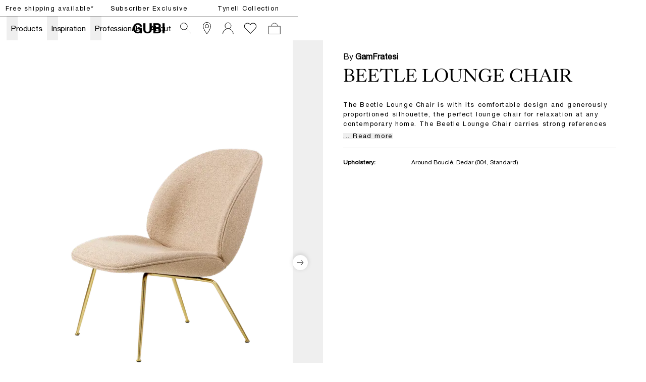

--- FILE ---
content_type: text/html; charset=utf-8
request_url: https://gubi.com/en/se/products/beetle-lounge-chair?itemNumber=10091858
body_size: 58020
content:
<!DOCTYPE html><html lang="en-SE"><head><meta charSet="utf-8"/><title>GUBI Beetle Lounge Chair</title><meta name="robots" content="index,follow"/><meta name="description" content="The Beetle Lounge Chair is with its comfortable design and generously proportioned silhouette, the perfect lounge chair for relaxation at any contemporary home. The Beetle Lounge Chair carries strong references to GamFratesi&#x27;s inspirational source; the four-legged insect, the beetle. The design of the Beetle Lounge Chair reinterprets the characteristic elements of the beetles’ sections: shape, shells, sutures, rigid outside and soft inside. The wide range of upholstery options allows personalisation, making sure the Beetle Lounge Chair matches the interior in the most decorative and beautiful way possible. Add the Beetle Ottoman to complete the look and make the seating even more comfortable."/><meta property="og:title" content="GUBI Beetle Lounge Chair"/><meta property="og:description" content="The Beetle Lounge Chair is with its comfortable design and generously proportioned silhouette, the perfect lounge chair for relaxation at any contemporary home. The Beetle Lounge Chair carries strong references to GamFratesi&#x27;s inspirational source; the four-legged insect, the beetle. The design of the Beetle Lounge Chair reinterprets the characteristic elements of the beetles’ sections: shape, shells, sutures, rigid outside and soft inside. The wide range of upholstery options allows personalisation, making sure the Beetle Lounge Chair matches the interior in the most decorative and beautiful way possible. Add the Beetle Ottoman to complete the look and make the seating even more comfortable."/><meta property="og:url" content="https://gubi.com/en/se/products/beetle-lounge-chair"/><meta property="og:type" content="website"/><meta property="og:locale" content="en_SE"/><link rel="canonical" href="https://gubi.com/en/se/products/beetle-lounge-chair"/><meta class="elastic" name="type" content="product"/><meta class="elastic" property="og:image" name="image" content="https://cdn.thorcommerce.io/gubi/d5345b312a83c16beea6019938019cad/10091860_F3Q_Beetle_LoungeChair_FullyUpholstered_Conic_Brass+Semi+Matt_+Around+Boucl%C3%A9%2C+Dedar+(004).png?w=1200&amp;f=webp"/><meta class="elastic" name="document_title" content="Beetle Lounge Chair"/><meta name="viewport" content="width=device-width, height=device-height, initial-scale=1.0, user-scalable=0, minimum-scale=1.0, maximum-scale=1.0"/><link rel="preconnect" href="https://media.gubi.com"/><link rel="dns-prefetch" href="https://media.gubi.com"/><link rel="alternate" hrefLang="en-AT" href="https://gubi.com/en/at/products/beetle-lounge-chair"/><link rel="alternate" hrefLang="en-BE" href="https://gubi.com/en/be/products/beetle-lounge-chair"/><link rel="alternate" hrefLang="en-BG" href="https://gubi.com/en/bg/products/beetle-lounge-chair"/><link rel="alternate" hrefLang="en-HR" href="https://gubi.com/en/hr/products/beetle-lounge-chair"/><link rel="alternate" hrefLang="en-CY" href="https://gubi.com/en/cy/products/beetle-lounge-chair"/><link rel="alternate" hrefLang="en-CZ" href="https://gubi.com/en/cz/products/beetle-lounge-chair"/><link rel="alternate" hrefLang="en-EE" href="https://gubi.com/en/ee/products/beetle-lounge-chair"/><link rel="alternate" hrefLang="en-FI" href="https://gubi.com/en/fi/products/beetle-lounge-chair"/><link rel="alternate" hrefLang="en-FR" href="https://gubi.com/en/fr/products/beetle-lounge-chair"/><link rel="alternate" hrefLang="en-DE" href="https://gubi.com/en/de/products/beetle-lounge-chair"/><link rel="alternate" hrefLang="en-GR" href="https://gubi.com/en/gr/products/beetle-lounge-chair"/><link rel="alternate" hrefLang="en-HU" href="https://gubi.com/en/hu/products/beetle-lounge-chair"/><link rel="alternate" hrefLang="en-IE" href="https://gubi.com/en/ie/products/beetle-lounge-chair"/><link rel="alternate" hrefLang="en-IT" href="https://gubi.com/en/it/products/beetle-lounge-chair"/><link rel="alternate" hrefLang="en-LV" href="https://gubi.com/en/lv/products/beetle-lounge-chair"/><link rel="alternate" hrefLang="en-LT" href="https://gubi.com/en/lt/products/beetle-lounge-chair"/><link rel="alternate" hrefLang="en-LU" href="https://gubi.com/en/lu/products/beetle-lounge-chair"/><link rel="alternate" hrefLang="en-NL" href="https://gubi.com/en/nl/products/beetle-lounge-chair"/><link rel="alternate" hrefLang="en-PL" href="https://gubi.com/en/pl/products/beetle-lounge-chair"/><link rel="alternate" hrefLang="en-PT" href="https://gubi.com/en/pt/products/beetle-lounge-chair"/><link rel="alternate" hrefLang="en-RO" href="https://gubi.com/en/ro/products/beetle-lounge-chair"/><link rel="alternate" hrefLang="en-SK" href="https://gubi.com/en/sk/products/beetle-lounge-chair"/><link rel="alternate" hrefLang="en-SI" href="https://gubi.com/en/si/products/beetle-lounge-chair"/><link rel="alternate" hrefLang="en-ES" href="https://gubi.com/en/es/products/beetle-lounge-chair"/><link rel="alternate" hrefLang="en-GB" href="https://gubi.com/en/gb/products/beetle-lounge-chair"/><link rel="alternate" hrefLang="en-US" href="https://gubi.com/en/us/products/beetle-lounge-chair"/><link rel="alternate" hrefLang="da-DK" href="https://gubi.com/en/dk/products/beetle-lounge-chair"/><link rel="alternate" hrefLang="sv-SE" href="https://gubi.com/en/se/products/beetle-lounge-chair"/><link rel="alternate" hrefLang="en" href="https://gubi.com/en/int/products/beetle-lounge-chair"/><link rel="alternate" hrefLang="x-default" href="https://gubi.com/products/beetle-lounge-chair"/><link rel="preconnect" href="https://policy.app.cookieinformation.com"/><link rel="preload" as="image" imageSrcSet="https://cdn.thorcommerce.io/gubi/d5345b312a83c16beea6019938019cad/10091860_F3Q_Beetle_LoungeChair_FullyUpholstered_Conic_Brass+Semi+Matt_+Around+Boucl%C3%A9%2C+Dedar+(004).png?w=128&amp;f=webp 128w, https://cdn.thorcommerce.io/gubi/d5345b312a83c16beea6019938019cad/10091860_F3Q_Beetle_LoungeChair_FullyUpholstered_Conic_Brass+Semi+Matt_+Around+Boucl%C3%A9%2C+Dedar+(004).png?w=256&amp;f=webp 256w, https://cdn.thorcommerce.io/gubi/d5345b312a83c16beea6019938019cad/10091860_F3Q_Beetle_LoungeChair_FullyUpholstered_Conic_Brass+Semi+Matt_+Around+Boucl%C3%A9%2C+Dedar+(004).png?w=384&amp;f=webp 384w, https://cdn.thorcommerce.io/gubi/d5345b312a83c16beea6019938019cad/10091860_F3Q_Beetle_LoungeChair_FullyUpholstered_Conic_Brass+Semi+Matt_+Around+Boucl%C3%A9%2C+Dedar+(004).png?w=640&amp;f=webp 640w, https://cdn.thorcommerce.io/gubi/d5345b312a83c16beea6019938019cad/10091860_F3Q_Beetle_LoungeChair_FullyUpholstered_Conic_Brass+Semi+Matt_+Around+Boucl%C3%A9%2C+Dedar+(004).png?w=750&amp;f=webp 750w, https://cdn.thorcommerce.io/gubi/d5345b312a83c16beea6019938019cad/10091860_F3Q_Beetle_LoungeChair_FullyUpholstered_Conic_Brass+Semi+Matt_+Around+Boucl%C3%A9%2C+Dedar+(004).png?w=828&amp;f=webp 828w, https://cdn.thorcommerce.io/gubi/d5345b312a83c16beea6019938019cad/10091860_F3Q_Beetle_LoungeChair_FullyUpholstered_Conic_Brass+Semi+Matt_+Around+Boucl%C3%A9%2C+Dedar+(004).png?w=1080&amp;f=webp 1080w, https://cdn.thorcommerce.io/gubi/d5345b312a83c16beea6019938019cad/10091860_F3Q_Beetle_LoungeChair_FullyUpholstered_Conic_Brass+Semi+Matt_+Around+Boucl%C3%A9%2C+Dedar+(004).png?w=1200&amp;f=webp 1200w, https://cdn.thorcommerce.io/gubi/d5345b312a83c16beea6019938019cad/10091860_F3Q_Beetle_LoungeChair_FullyUpholstered_Conic_Brass+Semi+Matt_+Around+Boucl%C3%A9%2C+Dedar+(004).png?w=1440&amp;f=webp 1440w, https://cdn.thorcommerce.io/gubi/d5345b312a83c16beea6019938019cad/10091860_F3Q_Beetle_LoungeChair_FullyUpholstered_Conic_Brass+Semi+Matt_+Around+Boucl%C3%A9%2C+Dedar+(004).png?w=1920&amp;f=webp 1920w" imageSizes="(min-width: 834px) 40vw, 100vw"/><link rel="preload" as="image" imageSrcSet="https://cdn.thorcommerce.io/gubi/381ce542e109b2814147e1e2b4aedd54/10091860_B3Q_Beetle_LoungeChair_FullyUpholstered_Conic_Brass+Semi+Matt_+Around+Boucl%C3%A9%2C+Dedar+(004).png?w=128&amp;f=webp 128w, https://cdn.thorcommerce.io/gubi/381ce542e109b2814147e1e2b4aedd54/10091860_B3Q_Beetle_LoungeChair_FullyUpholstered_Conic_Brass+Semi+Matt_+Around+Boucl%C3%A9%2C+Dedar+(004).png?w=256&amp;f=webp 256w, https://cdn.thorcommerce.io/gubi/381ce542e109b2814147e1e2b4aedd54/10091860_B3Q_Beetle_LoungeChair_FullyUpholstered_Conic_Brass+Semi+Matt_+Around+Boucl%C3%A9%2C+Dedar+(004).png?w=384&amp;f=webp 384w, https://cdn.thorcommerce.io/gubi/381ce542e109b2814147e1e2b4aedd54/10091860_B3Q_Beetle_LoungeChair_FullyUpholstered_Conic_Brass+Semi+Matt_+Around+Boucl%C3%A9%2C+Dedar+(004).png?w=640&amp;f=webp 640w, https://cdn.thorcommerce.io/gubi/381ce542e109b2814147e1e2b4aedd54/10091860_B3Q_Beetle_LoungeChair_FullyUpholstered_Conic_Brass+Semi+Matt_+Around+Boucl%C3%A9%2C+Dedar+(004).png?w=750&amp;f=webp 750w, https://cdn.thorcommerce.io/gubi/381ce542e109b2814147e1e2b4aedd54/10091860_B3Q_Beetle_LoungeChair_FullyUpholstered_Conic_Brass+Semi+Matt_+Around+Boucl%C3%A9%2C+Dedar+(004).png?w=828&amp;f=webp 828w, https://cdn.thorcommerce.io/gubi/381ce542e109b2814147e1e2b4aedd54/10091860_B3Q_Beetle_LoungeChair_FullyUpholstered_Conic_Brass+Semi+Matt_+Around+Boucl%C3%A9%2C+Dedar+(004).png?w=1080&amp;f=webp 1080w, https://cdn.thorcommerce.io/gubi/381ce542e109b2814147e1e2b4aedd54/10091860_B3Q_Beetle_LoungeChair_FullyUpholstered_Conic_Brass+Semi+Matt_+Around+Boucl%C3%A9%2C+Dedar+(004).png?w=1200&amp;f=webp 1200w, https://cdn.thorcommerce.io/gubi/381ce542e109b2814147e1e2b4aedd54/10091860_B3Q_Beetle_LoungeChair_FullyUpholstered_Conic_Brass+Semi+Matt_+Around+Boucl%C3%A9%2C+Dedar+(004).png?w=1440&amp;f=webp 1440w, https://cdn.thorcommerce.io/gubi/381ce542e109b2814147e1e2b4aedd54/10091860_B3Q_Beetle_LoungeChair_FullyUpholstered_Conic_Brass+Semi+Matt_+Around+Boucl%C3%A9%2C+Dedar+(004).png?w=1920&amp;f=webp 1920w" imageSizes="(min-width: 834px) 40vw, 100vw"/><link rel="preload" as="image" imageSrcSet="https://cdn.thorcommerce.io/gubi/556e05d317e338959000e6c055f30c86/10091860_DTL_Beetle_LoungeChair_FullyUpholstered_Conic_Brass+Semi+Matt_+Around+Boucl%C3%A9%2C+Dedar+(004).png?w=128&amp;f=webp 128w, https://cdn.thorcommerce.io/gubi/556e05d317e338959000e6c055f30c86/10091860_DTL_Beetle_LoungeChair_FullyUpholstered_Conic_Brass+Semi+Matt_+Around+Boucl%C3%A9%2C+Dedar+(004).png?w=256&amp;f=webp 256w, https://cdn.thorcommerce.io/gubi/556e05d317e338959000e6c055f30c86/10091860_DTL_Beetle_LoungeChair_FullyUpholstered_Conic_Brass+Semi+Matt_+Around+Boucl%C3%A9%2C+Dedar+(004).png?w=384&amp;f=webp 384w, https://cdn.thorcommerce.io/gubi/556e05d317e338959000e6c055f30c86/10091860_DTL_Beetle_LoungeChair_FullyUpholstered_Conic_Brass+Semi+Matt_+Around+Boucl%C3%A9%2C+Dedar+(004).png?w=640&amp;f=webp 640w, https://cdn.thorcommerce.io/gubi/556e05d317e338959000e6c055f30c86/10091860_DTL_Beetle_LoungeChair_FullyUpholstered_Conic_Brass+Semi+Matt_+Around+Boucl%C3%A9%2C+Dedar+(004).png?w=750&amp;f=webp 750w, https://cdn.thorcommerce.io/gubi/556e05d317e338959000e6c055f30c86/10091860_DTL_Beetle_LoungeChair_FullyUpholstered_Conic_Brass+Semi+Matt_+Around+Boucl%C3%A9%2C+Dedar+(004).png?w=828&amp;f=webp 828w, https://cdn.thorcommerce.io/gubi/556e05d317e338959000e6c055f30c86/10091860_DTL_Beetle_LoungeChair_FullyUpholstered_Conic_Brass+Semi+Matt_+Around+Boucl%C3%A9%2C+Dedar+(004).png?w=1080&amp;f=webp 1080w, https://cdn.thorcommerce.io/gubi/556e05d317e338959000e6c055f30c86/10091860_DTL_Beetle_LoungeChair_FullyUpholstered_Conic_Brass+Semi+Matt_+Around+Boucl%C3%A9%2C+Dedar+(004).png?w=1200&amp;f=webp 1200w, https://cdn.thorcommerce.io/gubi/556e05d317e338959000e6c055f30c86/10091860_DTL_Beetle_LoungeChair_FullyUpholstered_Conic_Brass+Semi+Matt_+Around+Boucl%C3%A9%2C+Dedar+(004).png?w=1440&amp;f=webp 1440w, https://cdn.thorcommerce.io/gubi/556e05d317e338959000e6c055f30c86/10091860_DTL_Beetle_LoungeChair_FullyUpholstered_Conic_Brass+Semi+Matt_+Around+Boucl%C3%A9%2C+Dedar+(004).png?w=1920&amp;f=webp 1920w" imageSizes="(min-width: 834px) 40vw, 100vw"/><link rel="preload" as="image" imageSrcSet="https://cdn.thorcommerce.io/gubi/2fc6f9c03fd69dad837dc291be215425/10091860_L_Beetle_LoungeChair_FullyUpholstered_Conic_Brass+Semi+Matt_+Around+Boucl%C3%A9%2C+Dedar+(004).png?w=128&amp;f=webp 128w, https://cdn.thorcommerce.io/gubi/2fc6f9c03fd69dad837dc291be215425/10091860_L_Beetle_LoungeChair_FullyUpholstered_Conic_Brass+Semi+Matt_+Around+Boucl%C3%A9%2C+Dedar+(004).png?w=256&amp;f=webp 256w, https://cdn.thorcommerce.io/gubi/2fc6f9c03fd69dad837dc291be215425/10091860_L_Beetle_LoungeChair_FullyUpholstered_Conic_Brass+Semi+Matt_+Around+Boucl%C3%A9%2C+Dedar+(004).png?w=384&amp;f=webp 384w, https://cdn.thorcommerce.io/gubi/2fc6f9c03fd69dad837dc291be215425/10091860_L_Beetle_LoungeChair_FullyUpholstered_Conic_Brass+Semi+Matt_+Around+Boucl%C3%A9%2C+Dedar+(004).png?w=640&amp;f=webp 640w, https://cdn.thorcommerce.io/gubi/2fc6f9c03fd69dad837dc291be215425/10091860_L_Beetle_LoungeChair_FullyUpholstered_Conic_Brass+Semi+Matt_+Around+Boucl%C3%A9%2C+Dedar+(004).png?w=750&amp;f=webp 750w, https://cdn.thorcommerce.io/gubi/2fc6f9c03fd69dad837dc291be215425/10091860_L_Beetle_LoungeChair_FullyUpholstered_Conic_Brass+Semi+Matt_+Around+Boucl%C3%A9%2C+Dedar+(004).png?w=828&amp;f=webp 828w, https://cdn.thorcommerce.io/gubi/2fc6f9c03fd69dad837dc291be215425/10091860_L_Beetle_LoungeChair_FullyUpholstered_Conic_Brass+Semi+Matt_+Around+Boucl%C3%A9%2C+Dedar+(004).png?w=1080&amp;f=webp 1080w, https://cdn.thorcommerce.io/gubi/2fc6f9c03fd69dad837dc291be215425/10091860_L_Beetle_LoungeChair_FullyUpholstered_Conic_Brass+Semi+Matt_+Around+Boucl%C3%A9%2C+Dedar+(004).png?w=1200&amp;f=webp 1200w, https://cdn.thorcommerce.io/gubi/2fc6f9c03fd69dad837dc291be215425/10091860_L_Beetle_LoungeChair_FullyUpholstered_Conic_Brass+Semi+Matt_+Around+Boucl%C3%A9%2C+Dedar+(004).png?w=1440&amp;f=webp 1440w, https://cdn.thorcommerce.io/gubi/2fc6f9c03fd69dad837dc291be215425/10091860_L_Beetle_LoungeChair_FullyUpholstered_Conic_Brass+Semi+Matt_+Around+Boucl%C3%A9%2C+Dedar+(004).png?w=1920&amp;f=webp 1920w" imageSizes="(min-width: 834px) 40vw, 100vw"/><script type="application/ld+json">{"@context":"https://schema.org/","@type":"ProductGroup","name":"Beetle Lounge Chair","description":"The Beetle Lounge Chair is with its comfortable design and generously proportioned silhouette, the perfect lounge chair for relaxation at any contemporary home. The Beetle Lounge Chair carries strong references to GamFratesi's inspirational source; the four-legged insect, the beetle. The design of the Beetle Lounge Chair reinterprets the characteristic elements of the beetles’ sections: shape, shells, sutures, rigid outside and soft inside. The wide range of upholstery options allows personalisation, making sure the Beetle Lounge Chair matches the interior in the most decorative and beautiful way possible. Add the Beetle Ottoman to complete the look and make the seating even more comfortable.","url":"https://gubi.com/en/se/productsbeetle-lounge-chair","brand":{"@type":"Brand","name":"GUBI"},"productGroupID":"product_01jdyygt67e7rvr75qg4bmt5a0","hasVariant":[{"@type":"Product","sku":"10091860","productID":"10091860","gtin":"5715015477727","image":[["https://cdn.thorcommerce.io/gubi/d5345b312a83c16beea6019938019cad/10091860_F3Q_Beetle_LoungeChair_FullyUpholstered_Conic_Brass+Semi+Matt_+Around+Boucl%C3%A9%2C+Dedar+(004).png?w=1920&f=webp","https://cdn.thorcommerce.io/gubi/381ce542e109b2814147e1e2b4aedd54/10091860_B3Q_Beetle_LoungeChair_FullyUpholstered_Conic_Brass+Semi+Matt_+Around+Boucl%C3%A9%2C+Dedar+(004).png?w=1920&f=webp","https://cdn.thorcommerce.io/gubi/556e05d317e338959000e6c055f30c86/10091860_DTL_Beetle_LoungeChair_FullyUpholstered_Conic_Brass+Semi+Matt_+Around+Boucl%C3%A9%2C+Dedar+(004).png?w=1920&f=webp","https://cdn.thorcommerce.io/gubi/2fc6f9c03fd69dad837dc291be215425/10091860_L_Beetle_LoungeChair_FullyUpholstered_Conic_Brass+Semi+Matt_+Around+Boucl%C3%A9%2C+Dedar+(004).png?w=1920&f=webp"]],"name":"Beetle Lounge Chair - Fully Upholstered, Conic base (Base: Brass Semi Matt Base, Standard Glides, Upholstery: Around Bouclé, Dedar (004, Standard), Back Upholstery: Around Bouclé, Dedar (004, Standard)","offers":{"@type":"Offer","url":"https://gubi.com/en/se/products/beetle-lounge-chair?itemNumber10091860","price":"2499","priceCurrency":"EUR","availability":"https://schema.org/BackOrder","itemCondition":"https://schema.org/NewCondition"}},{"@type":"Product","sku":"10091862","productID":"10091862","gtin":"5715015477741","image":[["https://cdn.thorcommerce.io/gubi/45b84d9d79ec1928e229f5f5c32c8a68/10091862_F3Q_Beetle_LoungeChair_FullyUpholstered_Conic_Antique+Brass_+Dora+Boucle%2C+Enzo+Degli+Angiuoni+(0002).png?w=1920&f=webp","https://cdn.thorcommerce.io/gubi/e8816258a4853f0e0cd4848d066cd77c/10091862_B3Q_Beetle_LoungeChair_FullyUpholstered_Conic_Antique+Brass_+Dora+Boucle%2C+Enzo+Degli+Angiuoni+(0002).png?w=1920&f=webp","https://cdn.thorcommerce.io/gubi/ff8165a1d4338632f0537915a452b649/10091862_DTL_Beetle_LoungeChair_FullyUpholstered_Conic_Antique+Brass_+Dora+Boucle%2C+Enzo+Degli+Angiuoni+(0002).png?w=1920&f=webp","https://cdn.thorcommerce.io/gubi/1ec98ffb863615fa3245fa2107d89993/10091862_L_Beetle_LoungeChair_FullyUpholstered_Conic_Antique+Brass_+Dora+Boucle%2C+Enzo+Degli+Angiuoni+(0002).png?w=1920&f=webp","https://cdn.thorcommerce.io/gubi/136a9ed6fb4b60775c05289d8074c4ae/10091862_L2_Beetle_LoungeChair_FullyUpholstered_Conic_Antique+Brass_+Dora+Boucle%2C+Enzo+Degli+Angiuoni+(0002).png?w=1920&f=webp"]],"name":"Beetle Lounge Chair - Fully Upholstered, Conic base (Base: Antique Brass Base, Standard Glides, Upholstery: Dora Boucle, Enzo Degli Angiuoni (0002, Standard), Back Upholstery: Dora Boucle, Enzo Degli Angiuoni (0002, Standard)","offers":{"@type":"Offer","url":"https://gubi.com/en/se/products/beetle-lounge-chair?itemNumber10091862","price":"2499","priceCurrency":"EUR","availability":"https://schema.org/BackOrder","itemCondition":"https://schema.org/NewCondition"}},{"@type":"Product","sku":"10111544","productID":"10111544","gtin":"5715015674065","image":[["https://cdn.thorcommerce.io/gubi/de378e063e6c85aa9ab8be6b093b6af0/10111544_F3Q_Beetle+Lounge+Chair_Glamour+Group%2C+Mumble+49_Matt+Black+Base.png?w=1920&f=webp","https://cdn.thorcommerce.io/gubi/e13ddcb8bce7be5003ca3251bf8dca61/10111544_B3Q_Beetle+Lounge+Chair_Glamour+Group%2C+Mumble+49_Matt+Black+Base.png?w=1920&f=webp","https://cdn.thorcommerce.io/gubi/de3c4d1957fc5192c40badb784f97201/10111544_DTL_Beetle+Lounge+Chair_Glamour+Group%2C+Mumble+49_Matt+Black+Base.png?w=1920&f=webp","https://cdn.thorcommerce.io/gubi/b762c313428cfbe112555a8023d15f24/10111544_L_Beetle+Lounge+Chair_Glamour+Group%2C+Mumble+49_Matt+Black+Base.png?w=1920&f=webp"]],"name":"Beetle Lounge Chair - Fully Upholstered, Conic base (Base: Black Matt Base, Standard Glides, Upholstery: Mumble, Glamour Group (49, Standard), Back Upholstery: Mumble, Glamour Group (49, Standard)","offers":{"@type":"Offer","url":"https://gubi.com/en/se/products/beetle-lounge-chair?itemNumber10111544","price":"2299","priceCurrency":"EUR","availability":"https://schema.org/BackOrder","itemCondition":"https://schema.org/NewCondition"}}]}</script><meta class="elastic" name="item_number" content="10091860"/><meta class="elastic" name="item_number" content="10091862"/><meta class="elastic" name="item_number" content="10111544"/><meta class="elastic" name="product_id" content="product_01jdyygt67e7rvr75qg4bmt5a0"/><meta property="product:brand" content="GUBI"/><meta property="product:availability" content="in stock"/><meta property="product:condition" content="new"/><meta property="product:price:amount" content="2499"/><meta property="product:price:currency" content="EUR"/><meta property="product:locale" content="en_SE"/><meta property="product:retailer_item_id" content="10091860"/><meta property="product:item_group_id" content="product_01jdyygt67e7rvr75qg4bmt5a0"/><meta property="product:category" content="443"/><meta name="next-head-count" content="65"/><link rel="preload" href="/_next/static/media/5a9d0c78728c068f-s.p.woff2" as="font" type="font/woff2" crossorigin="anonymous" data-next-font="size-adjust"/><link rel="preload" href="/_next/static/media/c3b4dfebb32ed0fe-s.p.woff2" as="font" type="font/woff2" crossorigin="anonymous" data-next-font="size-adjust"/><link rel="preload" href="/_next/static/media/7ab6247461c9acb4-s.p.woff2" as="font" type="font/woff2" crossorigin="anonymous" data-next-font="size-adjust"/><link rel="preload" href="/_next/static/media/4291f48c2ea51320-s.p.ttf" as="font" type="font/ttf" crossorigin="anonymous" data-next-font="size-adjust"/><script id="gtag-setup" data-nscript="beforeInteractive">
            window.dataLayer = window.dataLayer || [];
            function gtag() {
              dataLayer.push(arguments);
            }
            
            gtag('consent', 'default', {
              ad_storage: 'denied',
              ad_user_data: 'denied',
              ad_personalization: 'denied',
              analytics_storage: 'denied',
              wait_for_update: 2000
            });

            gtag('set', 'ads_data_redaction', true);
          </script><link rel="preload" href="/_next/static/css/bf4f07860177a14d.css" as="style"/><link rel="stylesheet" href="/_next/static/css/bf4f07860177a14d.css" data-n-g=""/><link rel="preload" href="/_next/static/css/67c51eeb452d10a5.css" as="style"/><link rel="stylesheet" href="/_next/static/css/67c51eeb452d10a5.css" data-n-p=""/><noscript data-n-css=""></noscript><script defer="" nomodule="" src="/_next/static/chunks/polyfills-42372ed130431b0a.js"></script><script id="CookieConsent" src="https://policy.app.cookieinformation.com/uc.js" data-culture="EN" data-gcm-version="2.0" defer="" data-nscript="beforeInteractive"></script><script src="/_next/static/chunks/webpack-99cd57817f72c9cf.js" defer=""></script><script src="/_next/static/chunks/framework-17f8a62254bbb9d4.js" defer=""></script><script src="/_next/static/chunks/main-e952a9fe888d9a7a.js" defer=""></script><script src="/_next/static/chunks/pages/_app-886eafe04329e528.js" defer=""></script><script src="/_next/static/chunks/5d416436-5dfa0e0c0cbd5e94.js" defer=""></script><script src="/_next/static/chunks/913-7a12382da0190dd4.js" defer=""></script><script src="/_next/static/chunks/704-657e2c15bcb9f7d2.js" defer=""></script><script src="/_next/static/chunks/662-ae359409562ae2f0.js" defer=""></script><script src="/_next/static/chunks/566-b42aee45c9f75293.js" defer=""></script><script src="/_next/static/chunks/605-d027f50b335954f3.js" defer=""></script><script src="/_next/static/chunks/402-6b9a439a3facb27c.js" defer=""></script><script src="/_next/static/chunks/358-0de4b81ed4b4b0e3.js" defer=""></script><script src="/_next/static/chunks/pages/%5Blanguage%5D/%5Bcountry%5D/products/%5Bslug%5D-a1bbe65dd1362bae.js" defer=""></script><script src="/_next/static/zLV7NXPsafjV4xlglWleD/_buildManifest.js" defer=""></script><script src="/_next/static/zLV7NXPsafjV4xlglWleD/_ssgManifest.js" defer=""></script><style id="__jsx-1121092785">:root{--helvetica:'__helvetical_7b63b4', '__helvetical_Fallback_7b63b4', Helvetica Neue LT Std Roman, Helvetica, Arial, sans-serif;--helvetica-md:'__helveticalMd_32a394', '__helveticalMd_Fallback_32a394', Helvetica Neue LT Std Roman, Helvetica, Arial, sans-serif;--kingscaslon:'__kingscaslon_14b343', '__kingscaslon_Fallback_14b343', Kings Caslon Display Typo, Times New Roman, Times, serif;--lato:'__lato_a88817', '__lato_Fallback_a88817'}</style></head><body class="loading"><noscript><iframe src="https://load.tracking.gubi.com/ns.html?id=GTM-T8WK6KH" height="0" width="0" style="display:none;visibility:hidden"></iframe></noscript><div id="__next"><style>#nprogress{pointer-events:none}#nprogress .bar{background:rgba(0,0,0,0.5);position:fixed;z-index:1600;top: 0;left:0;width:100%;height:2px}#nprogress .peg{display:block;position:absolute;right:0;width:100px;height:100%;;opacity:1;-webkit-transform:rotate(3deg) translate(0px,-4px);-ms-transform:rotate(3deg) translate(0px,-4px);transform:rotate(3deg) translate(0px,-4px)}#nprogress .spinner{display:block;position:fixed;z-index:1600;top: 15px;right:15px}#nprogress .spinner-icon{width:18px;height:18px;box-sizing:border-box;border:2px solid transparent;border-top-color:rgba(0,0,0,0.5);border-left-color:rgba(0,0,0,0.5);border-radius:50%;-webkit-animation:nprogress-spinner 400ms linear infinite;animation:nprogress-spinner 400ms linear infinite}.nprogress-custom-parent{overflow:hidden;position:relative}.nprogress-custom-parent #nprogress .bar,.nprogress-custom-parent #nprogress .spinner{position:absolute}@-webkit-keyframes nprogress-spinner{0%{-webkit-transform:rotate(0deg)}100%{-webkit-transform:rotate(360deg)}}@keyframes nprogress-spinner{0%{transform:rotate(0deg)}100%{transform:rotate(360deg)}}</style><div class="MarketMatchingModal_root__S2TNU"><div class="MarketMatchingModal_modal__avwsD"><div class="flex flex-col"><div class="bodyText max-w-md mb-5"><b>We think you are in Rest of the World</b><br/>Choose the country matching your desired destination.</div><div class="flex items-center gap-4"><div class="w-1/2"><button class="Button_root__2zY6r Button_primary__1FtNZ Button_small__bJsPG w-full !justify-start whitespace-nowrap"><span class="Button_label__nqdRN flex items-center gap-2"><img style="width:18px;aspect-ratio:1" src="https://media.gubi.com/countries/SE.svg" alt="Sweden"/><div class="overflow-hidden text-ellipsis">Sweden</div></span></button></div><a class="w-1/2" href="/en/int/products/beetle-lounge-chair?itemNumber=10091858"><button class="Button_root__2zY6r Button_secondary__K4pe6 Button_small__bJsPG w-full !justify-start whitespace-nowrap"><span class="Button_label__nqdRN flex items-center gap-2"><img style="width:18px;aspect-ratio:1" src="https://media.gubi.com/countries/INT.svg" alt="int"/><div class="overflow-hidden text-ellipsis">Rest of the World</div></span></button></a></div><a class="Button_root__2zY6r Button_underline__nk3UM Button_noPadding__ZkciK !mt-5 w-fit"><span class="Button_label__nqdRN">See all countries</span></a></div></div></div><div data-header-space="true" class="Layout_root__mL46b relative" style="--top-nav-height:calc(var(--header-height) + 32px)"><div class="Navbar_rootWrapper__Ur0JQ" data-elastic-exclude="true"><aside class="Navbar_calloutRoot__v6stF"><div class="CalloutBanner_container__pOlQq CalloutBanner_mobile__qGHkY"><div class="CalloutBanner_swiperContainer__AyefJ"><div class="swiper CalloutBanner_root__2Wvod"><div class="swiper-wrapper"><div class="swiper-slide"><div class="TrustedHtml_root__km2l4 relative  px-0 justify-center items-center flex w-full !max-w-full  richText" style="--max-width:undefinedvw"><p><span class="linkHover"><a hrefLang="en-SE" data-link="next" href="/en/se/customer-service/shipping-and-delivery">Free shipping available*</a></span></p></div></div><div class="swiper-slide"><div class="TrustedHtml_root__km2l4 relative  px-0 justify-center items-center flex w-full !max-w-full  richText" style="--max-width:undefinedvw"><p><a hrefLang="en-SE" data-link="next" href="/en/se/newsletter/monthly-offer">Subscriber Exclusive</a></p></div></div><div class="swiper-slide"><div class="TrustedHtml_root__km2l4 relative  px-0 justify-center items-center flex w-full !max-w-full  richText" style="--max-width:undefinedvw"><p><a hrefLang="en-SE" data-link="next" href="/en/se/designers/paavo-tynell"><span class="linkHover">Tynell Collection</span></a></p></div></div></div></div></div></div><div class="CalloutBanner_container__pOlQq CalloutBanner_desktop__s4H3L"><div class="TrustedHtml_root__km2l4 flex justify-center richText" style="--max-width:undefinedvw"><p><span class="linkHover"><a hrefLang="en-SE" data-link="next" href="/en/se/customer-service/shipping-and-delivery">Free shipping available*</a></span></p></div><div class="TrustedHtml_root__km2l4 flex justify-center richText" style="--max-width:undefinedvw"><p><a hrefLang="en-SE" data-link="next" href="/en/se/newsletter/monthly-offer">Subscriber Exclusive</a></p></div><div class="TrustedHtml_root__km2l4 flex justify-center richText" style="--max-width:undefinedvw"><p><a hrefLang="en-SE" data-link="next" href="/en/se/designers/paavo-tynell"><span class="linkHover">Tynell Collection</span></a></p></div></div></aside><nav id="navbar-root" class="Navbar_root__V1dXU Navbar_transparent__oQoQL Navbar_withCartCount__lXzh_"><div id="navbar-background" class="Navbar_background__JHX8B"></div><div class="Navbar_content__rX_0n"><div class="Navbar_menuTrigger__zM_Tj Navbar_link__JVHkH"><button class="Navbar_menuTriggerButton__53yI8"><span class="Navbar_menuTriggerIcon__1oxhF"><svg width="24" height="24" viewBox="0 0 24 24" fill="none" xmlns="http://www.w3.org/2000/svg"><path fill-rule="evenodd" clip-rule="evenodd" d="M0 6.5L24 6.5V7.5L0 7.5L0 6.5ZM0 11.5L24 11.5V12.5L0 12.5L0 11.5ZM24 16.5L0 16.5L0 17.5L24 17.5V16.5Z" fill="currentColor"></path></svg></span></button></div><div class="Navbar_item__Pfqn_ Navbar_menuback__NCp63"><button class="Navbar_menubackButton__UjJLE"><span class="Navbar_chevronIcon__3Z_F7"><svg height="48" viewBox="0 0 9 48" width="9" xmlns="http://www.w3.org/2000/svg"><path d="m1.5618 24.0621 6.5581-6.4238c.2368-.2319.2407-.6118.0088-.8486-.2324-.2373-.6123-.2407-.8486-.0088l-7 6.8569c-.1157.1138-.1807.2695-.1802.4316.001.1621.0674.3174.1846.4297l7 6.7241c.1162.1118.2661.1675.4155.1675.1577 0 .3149-.062.4326-.1846.2295-.2388.2222-.6187-.0171-.8481z"></path></svg></span><span class="Navbar_menuBackChevronText__tn2Y6">Back</span></button></div><ul class="Navbar_list__Nz5We"><li class="Navbar_menu__0Q4yh Navbar_item__Pfqn_"><div class="Navbar_flyout__sQ2sl"><div class="Navbar_menuList__xRlJO"><div class="Navbar_item__Pfqn_ Navbar_itemMenu__lJM23"><div class="Navbar_submenuTriggerGroup__88q2D"><div class="Navbar_submenuTriggerItem__vc16m"><ul class="Navbar_submenuTriggerItemList__slLJ3"><li class="Navbar_submenuTriggerItemListItem__HYx4u"><a hrefLang="en-SE" class="Navbar_menuTriggerButton__53yI8" data-link="next" href="/en/se/customer-service/retailers"><svg width="24" height="24" viewBox="0 0 24 24" fill="none" xmlns="http://www.w3.org/2000/svg"><path d="M19.5 8C19.5 9.40191 19.0292 11.0796 18.2892 12.8372C17.5526 14.5867 16.5665 16.3754 15.5742 17.988C14.5827 19.5991 13.5904 21.0256 12.8456 22.0497C12.5028 22.5211 12.2128 22.9066 12 23.1851C11.7872 22.9066 11.4972 22.5211 11.1544 22.0497C10.4096 21.0256 9.41729 19.5991 8.42583 17.988C7.4335 16.3754 6.44742 14.5867 5.71082 12.8372C4.97076 11.0796 4.5 9.40191 4.5 8C4.5 3.85786 7.85786 0.5 12 0.5C16.1421 0.5 19.5 3.85786 19.5 8Z" stroke="currentColor"></path><circle cx="12" cy="8" r="3.5" stroke="currentColor"></circle></svg></a></li><li class="Navbar_submenuTriggerItemListItem__HYx4u"><a hrefLang="en-SE" class="Navbar_menuTriggerButton__53yI8" data-link="next" href="/en/se/newsletter"><div class="Navbar_newsletterWrapper__jy6Pq"><svg class="Navbar_newsletterIcon__SgAn_" version="1.1" id="Layer_1" xmlns="http://www.w3.org/2000/svg" xmlns:xlink="http://www.w3.org/1999/xlink" x="0px" y="0px" viewBox="0 0 799.7 550.4" xml:space="preserve"><rect x="59.9" y="59.3" class="st0" width="683.1" height="430.8"></rect><polyline class="st0" points="59.9,99.9 401.4,317.7 742.9,99.9 "></polyline></svg></div></a></li><li class="Navbar_submenuTriggerItemListItem__HYx4u"><div class="Navbar_wishlistWrapper__XZ0XE"><a hrefLang="en-SE" class="Navbar_menuTriggerButton__53yI8" data-link="next" href="/en/se/wishlist"><svg width="28" height="23" viewBox="0 0 14 12" fill="none" xmlns="http://www.w3.org/2000/svg"><path d="M12.1354 1.39167C10.852 0.166666 8.86871 0.166666 7.58538 1.39167L7.00205 2.03333L6.36038 1.39167C5.07705 0.166666 3.09371 0.166666 1.81038 1.39167C0.527048 2.61667 0.585381 4.65833 1.81038 5.94167L2.45205 6.58333L7.00205 11.1333L11.552 6.58333L12.1937 5.94167C13.3604 4.65833 13.3604 2.675 12.1354 1.39167Z" stroke="white" stroke-width="0.583333" stroke-miterlimit="10"></path></svg></a></div></li></ul></div></div></div><div class="Navbar_item__Pfqn_ Navbar_itemMenu__lJM23 Navbar_itemSubmenu__y3PEK"><ul class="Navbar_submenuTriggerGroup__88q2D"><li class="Navbar_submenuTriggerItem__vc16m"><a hrefLang="en-SE" target="" class="Navbar_link__JVHkH Navbar_submenuTriggerLink__hC6H0" data-link="next" href="/en/se/categories/all-products"><span class="Navbar_linkText__K874Q Navbar_underlineAnimation__UiPeR">Products</span><span class="Navbar_linkChevron__AMfRJ"><svg height="48" viewBox="0 0 9 48" width="9" xmlns="http://www.w3.org/2000/svg"><path d="m1.5618 24.0621 6.5581-6.4238c.2368-.2319.2407-.6118.0088-.8486-.2324-.2373-.6123-.2407-.8486-.0088l-7 6.8569c-.1157.1138-.1807.2695-.1802.4316.001.1621.0674.3174.1846.4297l7 6.7241c.1162.1118.2661.1675.4155.1675.1577 0 .3149-.062.4326-.1846.2295-.2388.2222-.6187-.0171-.8481z"></path></svg></span></a></li><li class="Navbar_submenuTriggerItem__vc16m"><button class="Navbar_submenuTriggerButton__rtGk8"></button></li></ul><div class="Navbar_submenu__U1wqb Navbar_flyout__sQ2sl"><div class="Navbar_flyoutScrollContainer__yCRtN" data-scroll="true"><div class="Navbar_submenuContent__frv0O"><div class="Navbar_submenuContentLeft__wmc2V"><div class="Navbar_submenuGroup__tgs2E"><p class="Navbar_submenuHeader__yJjTj"><a hrefLang="en-SE" target="" class="Navbar_submenuHeaderLink__lG_Bv" data-link="next" href="/en/se/categories/seating"><span class="Navbar_submenuHeaderLinkText__CZnlj Navbar_underlineAnimation__UiPeR">Seating</span></a></p><ul class="Navbar_submenuList__sZLgA"><li class="Navbar_submenuListItem__o90ZG"><a hrefLang="en-SE" target="" class="Navbar_submenuLink__pP9N6" data-link="next" href="/en/se/categories/seating/dining-chairs"><span class="Navbar_submenuLinkText__Dtvr7 Navbar_underlineAnimation__UiPeR">Dining Chairs</span></a></li><li class="Navbar_submenuListItem__o90ZG"><a hrefLang="en-SE" target="" class="Navbar_submenuLink__pP9N6" data-link="next" href="/en/se/categories/seating/lounge-chairs"><span class="Navbar_submenuLinkText__Dtvr7 Navbar_underlineAnimation__UiPeR">Lounge Chairs</span></a></li><li class="Navbar_submenuListItem__o90ZG"><a hrefLang="en-SE" target="" class="Navbar_submenuLink__pP9N6" data-link="next" href="/en/se/categories/seating/sofas"><span class="Navbar_submenuLinkText__Dtvr7 Navbar_underlineAnimation__UiPeR">Sofas</span></a></li><li class="Navbar_submenuListItem__o90ZG"><a hrefLang="en-SE" target="" class="Navbar_submenuLink__pP9N6" data-link="next" href="/en/se/categories/seating/ottomans-poufs"><span class="Navbar_submenuLinkText__Dtvr7 Navbar_underlineAnimation__UiPeR">Ottomans &amp; Poufs</span></a></li><li class="Navbar_submenuListItem__o90ZG"><a hrefLang="en-SE" target="" class="Navbar_submenuLink__pP9N6" data-link="next" href="/en/se/categories/seating/stools-bar-chairs"><span class="Navbar_submenuLinkText__Dtvr7 Navbar_underlineAnimation__UiPeR">Stools &amp; Bar Chairs</span></a></li><li class="Navbar_submenuListItem__o90ZG"><a hrefLang="en-SE" target="" class="Navbar_submenuLink__pP9N6" data-link="next" href="/en/se/categories/seating/meeting-chairs"><span class="Navbar_submenuLinkText__Dtvr7 Navbar_underlineAnimation__UiPeR">Meeting Chairs</span></a></li></ul></div><div class="Navbar_submenuGroup__tgs2E"><p class="Navbar_submenuHeader__yJjTj"><a hrefLang="en-SE" target="" class="Navbar_submenuHeaderLink__lG_Bv" data-link="next" href="/en/se/categories/lighting"><span class="Navbar_submenuHeaderLinkText__CZnlj Navbar_underlineAnimation__UiPeR">Lighting</span></a></p><ul class="Navbar_submenuList__sZLgA"><li class="Navbar_submenuListItem__o90ZG"><a hrefLang="en-SE" target="" class="Navbar_submenuLink__pP9N6" data-link="next" href="/en/se/categories/lighting/portable-lamps"><span class="Navbar_submenuLinkText__Dtvr7 Navbar_underlineAnimation__UiPeR">Portable Lamps</span></a></li><li class="Navbar_submenuListItem__o90ZG"><a hrefLang="en-SE" target="" class="Navbar_submenuLink__pP9N6" data-link="next" href="/en/se/categories/lighting/table-lamps"><span class="Navbar_submenuLinkText__Dtvr7 Navbar_underlineAnimation__UiPeR">Table Lamps</span></a></li><li class="Navbar_submenuListItem__o90ZG"><a hrefLang="en-SE" target="" class="Navbar_submenuLink__pP9N6" data-link="next" href="/en/se/categories/lighting/floor-lamps"><span class="Navbar_submenuLinkText__Dtvr7 Navbar_underlineAnimation__UiPeR">Floor Lamps</span></a></li><li class="Navbar_submenuListItem__o90ZG"><a hrefLang="en-SE" target="" class="Navbar_submenuLink__pP9N6" data-link="next" href="/en/se/categories/lighting/pendants"><span class="Navbar_submenuLinkText__Dtvr7 Navbar_underlineAnimation__UiPeR">Pendants</span></a></li><li class="Navbar_submenuListItem__o90ZG"><a hrefLang="en-SE" target="" class="Navbar_submenuLink__pP9N6" data-link="next" href="/en/se/categories/lighting/wall-ceiling-lamps"><span class="Navbar_submenuLinkText__Dtvr7 Navbar_underlineAnimation__UiPeR">Wall &amp; Ceiling Lamps</span></a></li></ul></div><div class="Navbar_submenuGroup__tgs2E"><p class="Navbar_submenuHeader__yJjTj"><a hrefLang="en-SE" target="" class="Navbar_submenuHeaderLink__lG_Bv" data-link="next" href="/en/se/categories/tables"><span class="Navbar_submenuHeaderLinkText__CZnlj Navbar_underlineAnimation__UiPeR">Tables</span></a></p><ul class="Navbar_submenuList__sZLgA"><li class="Navbar_submenuListItem__o90ZG"><a hrefLang="en-SE" target="" class="Navbar_submenuLink__pP9N6" data-link="next" href="/en/se/categories/desks-storage/desks"><span class="Navbar_submenuLinkText__Dtvr7 Navbar_underlineAnimation__UiPeR">Desks</span></a></li><li class="Navbar_submenuListItem__o90ZG"><a hrefLang="en-SE" target="" class="Navbar_submenuLink__pP9N6" data-link="next" href="/en/se/categories/tables/dining-tables"><span class="Navbar_submenuLinkText__Dtvr7 Navbar_underlineAnimation__UiPeR">Dining Tables</span></a></li><li class="Navbar_submenuListItem__o90ZG"><a hrefLang="en-SE" target="" class="Navbar_submenuLink__pP9N6" data-link="next" href="/en/se/categories/tables/coffee-tables"><span class="Navbar_submenuLinkText__Dtvr7 Navbar_underlineAnimation__UiPeR">Coffee Tables</span></a></li><li class="Navbar_submenuListItem__o90ZG"><a hrefLang="en-SE" target="" class="Navbar_submenuLink__pP9N6" data-link="next" href="/en/se/categories/tables/lounge-tables"><span class="Navbar_submenuLinkText__Dtvr7 Navbar_underlineAnimation__UiPeR">Lounge Tables</span></a></li><li class="Navbar_submenuListItem__o90ZG"><a hrefLang="en-SE" target="" class="Navbar_submenuLink__pP9N6" data-link="next" href="/en/se/categories/tables/bar-tables"><span class="Navbar_submenuLinkText__Dtvr7 Navbar_underlineAnimation__UiPeR">Bar Tables</span></a></li><li class="Navbar_submenuListItem__o90ZG"><a hrefLang="en-SE" target="" class="Navbar_submenuLink__pP9N6" data-link="next" href="/en/se/categories/tables/consoles"><span class="Navbar_submenuLinkText__Dtvr7 Navbar_underlineAnimation__UiPeR">Consoles</span></a></li></ul></div><div class="Navbar_submenuGroup__tgs2E"><p class="Navbar_submenuHeader__yJjTj"><a hrefLang="en-SE" target="" class="Navbar_submenuHeaderLink__lG_Bv" data-link="next" href="/en/se/categories/all-products"><span class="Navbar_submenuHeaderLinkText__CZnlj Navbar_underlineAnimation__UiPeR">Other</span></a></p><ul class="Navbar_submenuList__sZLgA"><li class="Navbar_submenuListItem__o90ZG"><a hrefLang="en-SE" target="" class="Navbar_submenuLink__pP9N6" data-link="next" href="/en/se/categories/mirrors"><span class="Navbar_submenuLinkText__Dtvr7 Navbar_underlineAnimation__UiPeR">Mirrors</span></a></li><li class="Navbar_submenuListItem__o90ZG"><a hrefLang="en-SE" target="" class="Navbar_submenuLink__pP9N6" data-link="next" href="/en/se/categories/desks-storage/storage"><span class="Navbar_submenuLinkText__Dtvr7 Navbar_underlineAnimation__UiPeR">Storage</span></a></li><li class="Navbar_submenuListItem__o90ZG"><a hrefLang="en-SE" target="" class="Navbar_submenuLink__pP9N6" data-link="next" href="/en/se/categories/rugs-objects/rugs"><span class="Navbar_submenuLinkText__Dtvr7 Navbar_underlineAnimation__UiPeR">Rugs</span></a></li><li class="Navbar_submenuListItem__o90ZG"><a hrefLang="en-SE" target="" class="Navbar_submenuLink__pP9N6" data-link="next" href="/en/se/categories/rugs-objects/objects"><span class="Navbar_submenuLinkText__Dtvr7 Navbar_underlineAnimation__UiPeR">Objects</span></a></li><li class="Navbar_submenuListItem__o90ZG"><a hrefLang="en-SE" target="" class="Navbar_submenuLink__pP9N6" data-link="next" href="/en/se/categories/spare-parts"><span class="Navbar_submenuLinkText__Dtvr7 Navbar_underlineAnimation__UiPeR">Spare parts</span></a></li><li class="Navbar_submenuListItem__o90ZG"><a hrefLang="en-SE" target="" class="Navbar_submenuLink__pP9N6" data-link="next" href="/en/se/categories/all-products"><span class="Navbar_submenuLinkText__Dtvr7 Navbar_underlineAnimation__UiPeR">All Products</span></a></li></ul></div><div class="Navbar_submenuGroup__tgs2E"><p class="Navbar_submenuHeader__yJjTj"><a hrefLang="en-SE" target="" class="Navbar_submenuHeaderLink__lG_Bv" data-link="next" href="/en/se/categories/outdoor"><span class="Navbar_submenuHeaderLinkText__CZnlj Navbar_underlineAnimation__UiPeR">Outdoor</span></a></p><ul class="Navbar_submenuList__sZLgA"><li class="Navbar_submenuListItem__o90ZG"><a hrefLang="en-SE" target="" class="Navbar_submenuLink__pP9N6" data-link="next" href="/en/se/categories/outdoor/outdoor-seating"><span class="Navbar_submenuLinkText__Dtvr7 Navbar_underlineAnimation__UiPeR">Seating</span></a></li><li class="Navbar_submenuListItem__o90ZG"><a hrefLang="en-SE" target="" class="Navbar_submenuLink__pP9N6" data-link="next" href="/en/se/categories/outdoor/outdoor-tables"><span class="Navbar_submenuLinkText__Dtvr7 Navbar_underlineAnimation__UiPeR">Tables</span></a></li><li class="Navbar_submenuListItem__o90ZG"><a hrefLang="en-SE" target="" class="Navbar_submenuLink__pP9N6" data-link="next" href="/en/se/categories/outdoor/outdoor-lighting"><span class="Navbar_submenuLinkText__Dtvr7 Navbar_underlineAnimation__UiPeR">Lighting</span></a></li></ul></div><div class="Navbar_submenuGroup__tgs2E"><p class="Navbar_submenuHeader__yJjTj"><a hrefLang="en-SE" target="" class="Navbar_submenuHeaderLink__lG_Bv" data-link="next" href="/en/se/categories/news"><span class="Navbar_submenuHeaderLinkText__CZnlj Navbar_underlineAnimation__UiPeR">News</span></a></p><ul class="Navbar_submenuList__sZLgA"></ul></div></div><div class="Navbar_submenuContentRight__nh9VX"><a hrefLang="en-SE" target="" class="Navbar_submenuContentElement__d6MiF Navbar_flyoutItem__IJknO" data-link="next" href="/en/se/products/elogio-sofa"><span class="Navbar_submenuContentElementImageWrapper__j4Ayk"><div data-id="712c00da-f626-49b7-84ad-82864f4cdba5" class="Media_observer__CZAVc Navbar_submenuContentElementContainer__mg_l1"><video preload="none" role="presentation" playsinline="" autoplay="" muted="" loop="" poster="https://media.umbraco.io/stage-gubi-3-0/media/4kghzdw5/712c00da-f626-49b7-84ad-82864f4cdba5.png" class="Navbar_submenuContentElementImage__ns2sM Media_desktop__5nzJx"></video><video preload="none" role="presentation" playsinline="" autoplay="" muted="" loop="" class="Navbar_submenuContentElementImage__ns2sM Media_mobile__Tobtk"></video></div></span><span class="Navbar_submenuContentElementContent__GT7w3"><h2 class="Navbar_header__D8iOH"><span class="Navbar_headerLinkText__C61vu Navbar_underlineAnimation__UiPeR">ELOGIO SOFA</span></h2><div class="TrustedHtml_root__km2l4 Navbar_body__WGxUS richText" style="--max-width:undefinedvw"><p>First launched in 1974, Afra and Tobia Scarpa’s Elogio sofa redefined living rooms with its deep comfort and architectural elegance.</p></div></span></a><a hrefLang="en-SE" target="" class="Navbar_submenuContentElement__d6MiF Navbar_flyoutItem__IJknO" data-link="next" href="/en/se/products/f300-lounge-chair"><span class="Navbar_submenuContentElementImageWrapper__j4Ayk"><div data-id="24036261-ec43-43c2-80cf-be92b770930b" class="Media_observer__CZAVc Navbar_submenuContentElementContainer__mg_l1"><picture><source media="(min-width: 0px)"/><img id="24036261-ec43-43c2-80cf-be92b770930b" alt="" class="Navbar_submenuContentElementImage__ns2sM Media_image__OhQyf"/></picture></div></span><span class="Navbar_submenuContentElementContent__GT7w3"><h2 class="Navbar_header__D8iOH"><span class="Navbar_headerLinkText__C61vu Navbar_underlineAnimation__UiPeR">F300 LOUNGE CHAIR</span></h2><div class="TrustedHtml_root__km2l4 Navbar_body__WGxUS richText" style="--max-width:undefinedvw"><p>1960s sculptural seating sensation makes its long-awaited comeback</p></div></span></a></div></div></div></div></div><div class="Navbar_item__Pfqn_ Navbar_itemMenu__lJM23 Navbar_itemSubmenu__y3PEK"><ul class="Navbar_submenuTriggerGroup__88q2D"><li class="Navbar_submenuTriggerItem__vc16m"><a hrefLang="en-SE" target="" class="Navbar_link__JVHkH Navbar_submenuTriggerLink__hC6H0" data-link="next" href="/en/se/stories"><span class="Navbar_linkText__K874Q Navbar_underlineAnimation__UiPeR">Inspiration</span><span class="Navbar_linkChevron__AMfRJ"><svg height="48" viewBox="0 0 9 48" width="9" xmlns="http://www.w3.org/2000/svg"><path d="m1.5618 24.0621 6.5581-6.4238c.2368-.2319.2407-.6118.0088-.8486-.2324-.2373-.6123-.2407-.8486-.0088l-7 6.8569c-.1157.1138-.1807.2695-.1802.4316.001.1621.0674.3174.1846.4297l7 6.7241c.1162.1118.2661.1675.4155.1675.1577 0 .3149-.062.4326-.1846.2295-.2388.2222-.6187-.0171-.8481z"></path></svg></span></a></li><li class="Navbar_submenuTriggerItem__vc16m"><button class="Navbar_submenuTriggerButton__rtGk8"></button></li></ul><div class="Navbar_submenu__U1wqb Navbar_flyout__sQ2sl"><div class="Navbar_flyoutScrollContainer__yCRtN" data-scroll="true"><div class="Navbar_submenuContent__frv0O"><div class="Navbar_submenuContentLeft__wmc2V"><div class="Navbar_submenuGroup__tgs2E"><p class="Navbar_submenuHeader__yJjTj"><a hrefLang="en-SE" target="" class="Navbar_submenuHeaderLink__lG_Bv" data-link="next" href="/en/se/collections"><span class="Navbar_submenuHeaderLinkText__CZnlj Navbar_underlineAnimation__UiPeR">Collections</span></a></p><ul class="Navbar_submenuList__sZLgA"><li class="Navbar_submenuListItem__o90ZG"><a class="Navbar_submenuLink__pP9N6" href="/collections?category=SEATING" target=""><span class="Navbar_submenuLinkText__Dtvr7 Navbar_underlineAnimation__UiPeR">Seating</span></a></li><li class="Navbar_submenuListItem__o90ZG"><a class="Navbar_submenuLink__pP9N6" href="/collections?category=TABLES" target=""><span class="Navbar_submenuLinkText__Dtvr7 Navbar_underlineAnimation__UiPeR">Tables</span></a></li><li class="Navbar_submenuListItem__o90ZG"><a class="Navbar_submenuLink__pP9N6" href="/collections?category=OUTDOOR" target=""><span class="Navbar_submenuLinkText__Dtvr7 Navbar_underlineAnimation__UiPeR">Outdoor</span></a></li><li class="Navbar_submenuListItem__o90ZG"><a class="Navbar_submenuLink__pP9N6" href="/collections?category=LIGHTING" target=""><span class="Navbar_submenuLinkText__Dtvr7 Navbar_underlineAnimation__UiPeR">Lighting</span></a></li><li class="Navbar_submenuListItem__o90ZG"><a class="Navbar_submenuLink__pP9N6" href="/collections?category=MIRRORS" target=""><span class="Navbar_submenuLinkText__Dtvr7 Navbar_underlineAnimation__UiPeR">Mirrors</span></a></li><li class="Navbar_submenuListItem__o90ZG"><a class="Navbar_submenuLink__pP9N6" href="/collections?category=DESK+%26+STORAGE" target=""><span class="Navbar_submenuLinkText__Dtvr7 Navbar_underlineAnimation__UiPeR">Desk &amp; Storage</span></a></li><li class="Navbar_submenuListItem__o90ZG"><a class="Navbar_submenuLink__pP9N6" href="/collections?category=RUGS+%26+OBJECTS" target=""><span class="Navbar_submenuLinkText__Dtvr7 Navbar_underlineAnimation__UiPeR">Rugs &amp; Objects</span></a></li></ul></div><div class="Navbar_submenuGroup__tgs2E"><p class="Navbar_submenuHeader__yJjTj"><a hrefLang="en-SE" target="" class="Navbar_submenuHeaderLink__lG_Bv" data-link="next" href="/en/se/designers"><span class="Navbar_submenuHeaderLinkText__CZnlj Navbar_underlineAnimation__UiPeR">Designers</span></a></p><ul class="Navbar_submenuList__sZLgA"><li class="Navbar_submenuListItem__o90ZG"><a hrefLang="en-SE" target="" class="Navbar_submenuLink__pP9N6" data-link="next" href="/en/se/designers/carlo-de-carli"><span class="Navbar_submenuLinkText__Dtvr7 Navbar_underlineAnimation__UiPeR">Carlo de Carli</span></a></li><li class="Navbar_submenuListItem__o90ZG"><a hrefLang="en-SE" target="" class="Navbar_submenuLink__pP9N6" data-link="next" href="/en/se/designers/paavo-tynell"><span class="Navbar_submenuLinkText__Dtvr7 Navbar_underlineAnimation__UiPeR">Paavo Tynell</span></a></li><li class="Navbar_submenuListItem__o90ZG"><a hrefLang="en-SE" target="" class="Navbar_submenuLink__pP9N6" data-link="next" href="/en/se/designers/pierre-paulin"><span class="Navbar_submenuLinkText__Dtvr7 Navbar_underlineAnimation__UiPeR">Pierre Paulin</span></a></li><li class="Navbar_submenuListItem__o90ZG"><a hrefLang="en-SE" target="" class="Navbar_submenuLink__pP9N6" data-link="next" href="/en/se/designers/gabriella-crespi"><span class="Navbar_submenuLinkText__Dtvr7 Navbar_underlineAnimation__UiPeR">Gabriella Crespi</span></a></li><li class="Navbar_submenuListItem__o90ZG"><a hrefLang="en-SE" target="" class="Navbar_submenuLink__pP9N6" data-link="next" href="/en/se/designers/gamfratesi"><span class="Navbar_submenuLinkText__Dtvr7 Navbar_underlineAnimation__UiPeR">GamFratesi</span></a></li><li class="Navbar_submenuListItem__o90ZG"><a hrefLang="en-SE" target="" class="Navbar_submenuLink__pP9N6" data-link="next" href="/en/se/designers/greta-m-grossman"><span class="Navbar_submenuLinkText__Dtvr7 Navbar_underlineAnimation__UiPeR">Greta M Grossman</span></a></li><li class="Navbar_submenuListItem__o90ZG"><a hrefLang="en-SE" target="" class="Navbar_submenuLink__pP9N6" data-link="next" href="/en/se/designers"><span class="Navbar_submenuLinkText__Dtvr7 Navbar_underlineAnimation__UiPeR">All Designers</span></a></li></ul></div><div class="Navbar_submenuGroup__tgs2E"><p class="Navbar_submenuHeader__yJjTj"><a hrefLang="en-SE" target="" class="Navbar_submenuHeaderLink__lG_Bv" data-link="next" href="/en/se/stories"><span class="Navbar_submenuHeaderLinkText__CZnlj Navbar_underlineAnimation__UiPeR">Stories</span></a></p><ul class="Navbar_submenuList__sZLgA"><li class="Navbar_submenuListItem__o90ZG"><a class="Navbar_submenuLink__pP9N6" href="/stories?category=collaborations" target=""><span class="Navbar_submenuLinkText__Dtvr7 Navbar_underlineAnimation__UiPeR">Collaborations</span></a></li><li class="Navbar_submenuListItem__o90ZG"><a class="Navbar_submenuLink__pP9N6" href="/stories?category=designs" target=""><span class="Navbar_submenuLinkText__Dtvr7 Navbar_underlineAnimation__UiPeR">Designs</span></a></li><li class="Navbar_submenuListItem__o90ZG"><a class="Navbar_submenuLink__pP9N6" href="/stories?category=events" target=""><span class="Navbar_submenuLinkText__Dtvr7 Navbar_underlineAnimation__UiPeR">Events</span></a></li><li class="Navbar_submenuListItem__o90ZG"><a class="Navbar_submenuLink__pP9N6" href="/stories?category=habitats" target=""><span class="Navbar_submenuLinkText__Dtvr7 Navbar_underlineAnimation__UiPeR">Habitats</span></a></li><li class="Navbar_submenuListItem__o90ZG"><a hrefLang="en-SE" target="" class="Navbar_submenuLink__pP9N6" data-link="next" href="/en/se/raisonne"><span class="Navbar_submenuLinkText__Dtvr7 Navbar_underlineAnimation__UiPeR">Raisonné</span></a></li></ul></div><div class="Navbar_submenuGroup__tgs2E"><p class="Navbar_submenuHeader__yJjTj"><a hrefLang="en-SE" target="" class="Navbar_submenuHeaderLink__lG_Bv" data-link="next" href="/en/se/upholstery"><span class="Navbar_submenuHeaderLinkText__CZnlj Navbar_underlineAnimation__UiPeR">More</span></a></p><ul class="Navbar_submenuList__sZLgA"><li class="Navbar_submenuListItem__o90ZG"><a class="Navbar_submenuLink__pP9N6" href="https://gubi.com/upholstery" target="_blank"><span class="Navbar_submenuLinkText__Dtvr7 Navbar_underlineAnimation__UiPeR">Upholstery</span></a></li><li class="Navbar_submenuListItem__o90ZG"><a hrefLang="en-SE" target="" class="Navbar_submenuLink__pP9N6" data-link="next" href="/en/se/customer-service/care-and-maintenance"><span class="Navbar_submenuLinkText__Dtvr7 Navbar_underlineAnimation__UiPeR">Care &amp; Maintenance</span></a></li><li class="Navbar_submenuListItem__o90ZG"><a hrefLang="en-SE" target="" class="Navbar_submenuLink__pP9N6" data-link="next" href="/en/se/customer-service/materials"><span class="Navbar_submenuLinkText__Dtvr7 Navbar_underlineAnimation__UiPeR">Materials</span></a></li></ul></div></div><div class="Navbar_submenuContentRight__nh9VX"><a hrefLang="en-SE" target="" class="Navbar_submenuContentElement__d6MiF Navbar_flyoutItem__IJknO" data-link="next" href="/en/se/stories/pieter-peulen"><span class="Navbar_submenuContentElementImageWrapper__j4Ayk"><div data-id="828f9574-b6a1-41da-9fa0-703fd3b29e96" class="Media_observer__CZAVc Navbar_submenuContentElementContainer__mg_l1"><picture><source media="(min-width: 0px)"/><img id="828f9574-b6a1-41da-9fa0-703fd3b29e96" alt="" class="Navbar_submenuContentElementImage__ns2sM Media_image__OhQyf"/></picture></div></span><span class="Navbar_submenuContentElementContent__GT7w3"><h2 class="Navbar_header__D8iOH"><span class="Navbar_headerLinkText__C61vu Navbar_underlineAnimation__UiPeR">AT HOME WITH PIETER PEULEN</span></h2><div class="TrustedHtml_root__km2l4 Navbar_body__WGxUS richText" style="--max-width:undefinedvw"><p>Belgian photographer Pieter Peulen welcomed us into his serene Zonhoven home where vintage meets modernist.</p></div></span></a><a hrefLang="en-SE" target="" class="Navbar_submenuContentElement__d6MiF Navbar_flyoutItem__IJknO" data-link="next" href="/en/se/stories/claude-cartier"><span class="Navbar_submenuContentElementImageWrapper__j4Ayk"><div data-id="de3cccd6-b982-4a0f-b39d-73d747e756b6" class="Media_observer__CZAVc Navbar_submenuContentElementContainer__mg_l1"><picture><source media="(min-width: 0px)"/><img id="de3cccd6-b982-4a0f-b39d-73d747e756b6" alt="" class="Navbar_submenuContentElementImage__ns2sM Media_image__OhQyf"/></picture></div></span><span class="Navbar_submenuContentElementContent__GT7w3"><h2 class="Navbar_header__D8iOH"><span class="Navbar_headerLinkText__C61vu Navbar_underlineAnimation__UiPeR">CLAUDE CARTIER DÉCORATION</span></h2><div class="TrustedHtml_root__km2l4 Navbar_body__WGxUS richText" style="--max-width:undefinedvw"><p>Fabien Louvier, the chief executive and artistic director of Lyon-based Claude Cartier Décoration reflects on a handful of notable projects and shares what makes them so memorable.</p></div></span></a></div></div></div></div></div><div class="Navbar_item__Pfqn_ Navbar_itemMenu__lJM23 Navbar_itemSubmenu__y3PEK"><ul class="Navbar_submenuTriggerGroup__88q2D"><li class="Navbar_submenuTriggerItem__vc16m"><a hrefLang="en-SE" target="" class="Navbar_link__JVHkH Navbar_submenuTriggerLink__hC6H0" data-link="next" href="/en/se/professional"><span class="Navbar_linkText__K874Q Navbar_underlineAnimation__UiPeR">Professionals</span><span class="Navbar_linkChevron__AMfRJ"><svg height="48" viewBox="0 0 9 48" width="9" xmlns="http://www.w3.org/2000/svg"><path d="m1.5618 24.0621 6.5581-6.4238c.2368-.2319.2407-.6118.0088-.8486-.2324-.2373-.6123-.2407-.8486-.0088l-7 6.8569c-.1157.1138-.1807.2695-.1802.4316.001.1621.0674.3174.1846.4297l7 6.7241c.1162.1118.2661.1675.4155.1675.1577 0 .3149-.062.4326-.1846.2295-.2388.2222-.6187-.0171-.8481z"></path></svg></span></a></li><li class="Navbar_submenuTriggerItem__vc16m"><button class="Navbar_submenuTriggerButton__rtGk8"></button></li></ul><div class="Navbar_submenu__U1wqb Navbar_flyout__sQ2sl"><div class="Navbar_flyoutScrollContainer__yCRtN" data-scroll="true"><div class="Navbar_submenuContent__frv0O"><div class="Navbar_submenuContentLeft__wmc2V"><div class="Navbar_submenuGroup__tgs2E"><p class="Navbar_submenuHeader__yJjTj"><a hrefLang="en-SE" target="" class="Navbar_submenuHeaderLink__lG_Bv" data-link="next" href="/en/se/professional"><span class="Navbar_submenuHeaderLinkText__CZnlj Navbar_underlineAnimation__UiPeR">Tools</span></a></p><ul class="Navbar_submenuList__sZLgA"><li class="Navbar_submenuListItem__o90ZG"><a hrefLang="en-SE" target="" class="Navbar_submenuLink__pP9N6" data-link="next" href="/en/se/newsletter/professional-newsletter"><span class="Navbar_submenuLinkText__Dtvr7 Navbar_underlineAnimation__UiPeR">Events &amp; Promotions</span></a></li><li class="Navbar_submenuListItem__o90ZG"><a hrefLang="en-SE" target="" class="Navbar_submenuLink__pP9N6" data-link="next" href="/en/se/configurator/elogio"><span class="Navbar_submenuLinkText__Dtvr7 Navbar_underlineAnimation__UiPeR">Elogio sofa configurator</span></a></li><li class="Navbar_submenuListItem__o90ZG"><a class="Navbar_submenuLink__pP9N6" href="https://gubi.presscloud.com/digitalshowroom/#/gallery/Professionals---Price-Books-%2526-Lists" target="_blank"><span class="Navbar_submenuLinkText__Dtvr7 Navbar_underlineAnimation__UiPeR">Pricing</span></a></li><li class="Navbar_submenuListItem__o90ZG"><a class="Navbar_submenuLink__pP9N6" href="https://gubi.presscloud.com/digitalshowroom/#/gallery/Professionals---Catalogues" target="_blank"><span class="Navbar_submenuLinkText__Dtvr7 Navbar_underlineAnimation__UiPeR">Catalogs</span></a></li><li class="Navbar_submenuListItem__o90ZG"><a class="Navbar_submenuLink__pP9N6" href="https://gubi.presscloud.com/digitalshowroom/#/gallery/Professionals---2D-%2526-3D-Files" target="_blank"><span class="Navbar_submenuLinkText__Dtvr7 Navbar_underlineAnimation__UiPeR">2D &amp; 3D Files</span></a></li><li class="Navbar_submenuListItem__o90ZG"><a class="Navbar_submenuLink__pP9N6" href="https://gubi.presscloud.com/digitalshowroom/#/gallery/Professionals---Datasheets" target="_blank"><span class="Navbar_submenuLinkText__Dtvr7 Navbar_underlineAnimation__UiPeR">Datasheets</span></a></li><li class="Navbar_submenuListItem__o90ZG"><a class="Navbar_submenuLink__pP9N6" href="https://gubi.com/upholstery" target="_blank"><span class="Navbar_submenuLinkText__Dtvr7 Navbar_underlineAnimation__UiPeR">Upholstery</span></a></li><li class="Navbar_submenuListItem__o90ZG"><a class="Navbar_submenuLink__pP9N6" href="https://gubi.presscloud.com/digitalshowroom/#/gallery/Collections" target="_blank"><span class="Navbar_submenuLinkText__Dtvr7 Navbar_underlineAnimation__UiPeR">Collections</span></a></li><li class="Navbar_submenuListItem__o90ZG"><a class="Navbar_submenuLink__pP9N6" href="https://www.bimobject.com/en/gubi?location=dk" target="_blank"><span class="Navbar_submenuLinkText__Dtvr7 Navbar_underlineAnimation__UiPeR">Revit Files</span></a></li><li class="Navbar_submenuListItem__o90ZG"><a class="Navbar_submenuLink__pP9N6" href="https://gubi.presscloud.com/digitalshowroom/#/gallery/Responsibility" target="_blank"><span class="Navbar_submenuLinkText__Dtvr7 Navbar_underlineAnimation__UiPeR">Responsibility</span></a></li><li class="Navbar_submenuListItem__o90ZG"><a hrefLang="en-SE" target="" class="Navbar_submenuLink__pP9N6" data-link="next" href="/en/se/customer-service/contact/contract"><span class="Navbar_submenuLinkText__Dtvr7 Navbar_underlineAnimation__UiPeR">Contact</span></a></li></ul></div><div class="Navbar_submenuGroup__tgs2E"><p class="Navbar_submenuHeader__yJjTj"><a hrefLang="en-SE" target="" class="Navbar_submenuHeaderLink__lG_Bv" data-link="next" href="/en/se/professional/cases"><span class="Navbar_submenuHeaderLinkText__CZnlj Navbar_underlineAnimation__UiPeR">Reference projects</span></a></p><ul class="Navbar_submenuList__sZLgA"><li class="Navbar_submenuListItem__o90ZG"><a class="Navbar_submenuLink__pP9N6" href="/professional/cases?category=commercial" target=""><span class="Navbar_submenuLinkText__Dtvr7 Navbar_underlineAnimation__UiPeR">Commercial</span></a></li><li class="Navbar_submenuListItem__o90ZG"><a class="Navbar_submenuLink__pP9N6" href="/professional/cases?category=homes" target=""><span class="Navbar_submenuLinkText__Dtvr7 Navbar_underlineAnimation__UiPeR">Homes</span></a></li><li class="Navbar_submenuListItem__o90ZG"><a class="Navbar_submenuLink__pP9N6" href="/professional/cases?category=hotels" target=""><span class="Navbar_submenuLinkText__Dtvr7 Navbar_underlineAnimation__UiPeR">Hotels</span></a></li><li class="Navbar_submenuListItem__o90ZG"><a class="Navbar_submenuLink__pP9N6" href="/professional/cases?category=public" target=""><span class="Navbar_submenuLinkText__Dtvr7 Navbar_underlineAnimation__UiPeR">Public</span></a></li><li class="Navbar_submenuListItem__o90ZG"><a class="Navbar_submenuLink__pP9N6" href="/professional/cases?category=restaurants" target=""><span class="Navbar_submenuLinkText__Dtvr7 Navbar_underlineAnimation__UiPeR">Restaurants</span></a></li></ul></div></div><div class="Navbar_submenuContentRight__nh9VX"><a hrefLang="en-SE" target="" class="Navbar_submenuContentElement__d6MiF Navbar_flyoutItem__IJknO" data-link="next" href="/en/se/professional/trade-program"><span class="Navbar_submenuContentElementImageWrapper__j4Ayk"><div data-id="6db19876-a4d0-4ef8-9558-424479a866f1" class="Media_observer__CZAVc Navbar_submenuContentElementContainer__mg_l1"><picture><source media="(min-width: 0px)"/><img id="6db19876-a4d0-4ef8-9558-424479a866f1" alt="" class="Navbar_submenuContentElementImage__ns2sM Media_image__OhQyf"/></picture></div></span><span class="Navbar_submenuContentElementContent__GT7w3"><h2 class="Navbar_header__D8iOH"><span class="Navbar_headerLinkText__C61vu Navbar_underlineAnimation__UiPeR">GUBI TRADE PROGRAM</span></h2><div class="TrustedHtml_root__km2l4 Navbar_body__WGxUS richText" style="--max-width:undefinedvw"><p>Sign up today and receive a wide range of trade benefits to complete your next design project.</p></div></span></a><a hrefLang="en-SE" target="" class="Navbar_submenuContentElement__d6MiF Navbar_flyoutItem__IJknO" data-link="next" href="/en/se/professional/cases"><span class="Navbar_submenuContentElementImageWrapper__j4Ayk"><div data-id="9fb9abc8-5109-4c7d-8b47-9b88afe1ac25" class="Media_observer__CZAVc Navbar_submenuContentElementContainer__mg_l1"><img class="Navbar_submenuContentElementImage__ns2sM" sizes="(max-width: 834px) 50vw, 20vw" src="https://media.gubi.com/9fb9abc8-5109-4c7d-8b47-9b88afe1ac25.gif" alt=""/></div></span><span class="Navbar_submenuContentElementContent__GT7w3"><h2 class="Navbar_header__D8iOH"><span class="Navbar_headerLinkText__C61vu Navbar_underlineAnimation__UiPeR">Reference projects</span></h2><div class="TrustedHtml_root__km2l4 Navbar_body__WGxUS richText" style="--max-width:undefinedvw"><p>Explore GUBI’s reference projects for design inspiration across commercial, residential, and hospitality spaces.</p></div></span></a></div></div></div></div></div><div class="Navbar_item__Pfqn_ Navbar_itemMenu__lJM23"><div class="Navbar_submenuTriggerGroup__88q2D"><div class="Navbar_submenuTriggerItem__vc16m"><a hrefLang="en-SE" target="" class="Navbar_link__JVHkH Navbar_submenuTriggerLink__hC6H0" data-link="next" href="/en/se/company/about"><span class="Navbar_linkText__K874Q Navbar_underlineAnimation__UiPeR">About</span><span class="Navbar_linkChevron__AMfRJ" style="visibility:hidden"><svg height="48" viewBox="0 0 9 48" width="9" xmlns="http://www.w3.org/2000/svg"><path d="m1.5618 24.0621 6.5581-6.4238c.2368-.2319.2407-.6118.0088-.8486-.2324-.2373-.6123-.2407-.8486-.0088l-7 6.8569c-.1157.1138-.1807.2695-.1802.4316.001.1621.0674.3174.1846.4297l7 6.7241c.1162.1118.2661.1675.4155.1675.1577 0 .3149-.062.4326-.1846.2295-.2388.2222-.6187-.0171-.8481z"></path></svg></span></a></div></div></div></div></div></li><li class="Navbar_logo__W5Jgp Navbar_item__Pfqn_"><a hrefLang="en-SE" class="Navbar_link__JVHkH" data-link="next" href="/en/se"><span class="Navbar_linkLogo__tCVSn"><svg class="GubiAnimatedLogo_root__qKIRu" viewBox="0 0 169 55" xmlns="http://www.w3.org/2000/svg"><path d="M38.125 32.475V35.475C38.125 39.225 37 42.15 34.825 44.25C32.575 46.35 29.575 47.4 25.825 47.4C21.25 47.4 17.725 45.75 15.175 42.3C12.625 38.85 11.35 34.05 11.35 27.75C11.35 21.525 12.55 16.725 15.1 13.275C17.65 9.825 21.1 8.1 25.525 8.1C28.975 8.1 31.75 9.075 33.85 10.95C35.875 12.825 36.925 15.45 36.925 18.825H47.125C47.125 13.425 45.1 9.075 41.2 5.925C37.3 2.775 32.2 1.125 25.825 1.125C18.325 1.125 12.25 3.525 7.67498 8.25C3.09998 12.975 0.849976 19.5 0.849976 27.75C0.849976 36.15 3.09998 42.675 7.67498 47.325C12.175 52.05 18.25 54.375 25.825 54.375C31.225 54.375 35.35 52.575 38.125 48.9L38.8 54H47.125V25.575H26.8V32.475H38.125Z"></path><path d="M88.4646 35.7C88.4646 39.45 87.4146 42.3 85.3896 44.325C83.3646 46.425 80.5896 47.4 77.1396 47.4C73.6146 47.4 70.8396 46.425 68.8146 44.325C66.7146 42.3 65.7396 39.45 65.7396 35.7V1.5H55.2396V35.7C55.2396 41.4 57.2646 45.975 61.3146 49.35C65.2896 52.725 70.5396 54.375 77.1396 54.375C83.6646 54.375 88.9146 52.725 92.9646 49.35C97.0146 45.975 99.0396 41.4 99.0396 35.7V1.5H88.4646V35.7Z"></path><path d="M131.962 54C137.137 54 141.337 52.725 144.562 50.175C147.712 47.625 149.362 44.175 149.362 39.675C149.362 33.225 146.137 28.8 139.687 26.55C144.712 24.225 147.262 20.4 147.262 15C147.262 10.8 145.687 7.5 142.612 5.1C139.537 2.7 135.412 1.5 130.162 1.5H108.787V54H131.962ZM119.287 30.3H129.937C132.787 30.3 134.962 31.05 136.612 32.475C138.262 33.975 139.087 36 139.087 38.7C139.087 41.4 138.262 43.5 136.612 45C134.962 46.5 132.787 47.175 129.937 47.175H119.287V30.3ZM128.137 8.4C130.912 8.4 133.087 9.075 134.662 10.35C136.162 11.7 136.987 13.5 136.987 15.9C136.987 18.3 136.162 20.175 134.587 21.45C133.012 22.8 130.837 23.4 128.137 23.4H119.287V8.4H128.137Z"></path><path d="M167.773 54V1.5H157.273V54H167.773Z"></path></svg></span></a></li><li class="Navbar_item__Pfqn_ Navbar_search__tSxfY"><a hrefLang="en-SE" class="Navbar_searchFieldForm__NZYtb Navbar_link__JVHkH" data-link="next" href="/en/se/search"><svg width="24" height="24" viewBox="0 0 24 24" fill="none" xmlns="http://www.w3.org/2000/svg"><circle cx="8.30435" cy="8.30435" r="6.80435" stroke="currentColor"></circle><path d="M13.326 13.3261L22 22" stroke="currentColor" stroke-linejoin="round"></path></svg></a></li><li class="Navbar_item__Pfqn_ Navbar_mobileHidden__upFpX"><div class="Navbar_locationWrapper__55BUS"><a hrefLang="en-SE" class="Navbar_link__JVHkH" data-link="next" href="/en/se/customer-service/retailers"><svg width="24" height="24" viewBox="0 0 24 24" fill="none" xmlns="http://www.w3.org/2000/svg"><path d="M19.5 8C19.5 9.40191 19.0292 11.0796 18.2892 12.8372C17.5526 14.5867 16.5665 16.3754 15.5742 17.988C14.5827 19.5991 13.5904 21.0256 12.8456 22.0497C12.5028 22.5211 12.2128 22.9066 12 23.1851C11.7872 22.9066 11.4972 22.5211 11.1544 22.0497C10.4096 21.0256 9.41729 19.5991 8.42583 17.988C7.4335 16.3754 6.44742 14.5867 5.71082 12.8372C4.97076 11.0796 4.5 9.40191 4.5 8C4.5 3.85786 7.85786 0.5 12 0.5C16.1421 0.5 19.5 3.85786 19.5 8Z" stroke="currentColor"></path><circle cx="12" cy="8" r="3.5" stroke="currentColor"></circle></svg></a></div></li><li class="Navbar_item__Pfqn_"><a class="Navbar_link__JVHkH" href="https://gubi.com/account/login"><svg fill="none" stroke="currentColor" viewBox="0 0 24 24" height="24" width="24" xmlns="http://www.w3.org/2000/svg"><g><g id="Layer_1"><circle cx="11.9" cy="7.1" r="6"></circle><path d="M1.5,23.4c0-5.7,4.6-10.3,10.3-10.3s10.3,4.6,10.3,10.3"></path></g></g></svg></a></li><li class="Navbar_item__Pfqn_ Navbar_mobileHidden__upFpX"><div class="Navbar_wishlistWrapper__XZ0XE"><a hrefLang="en-SE" class="Navbar_link__JVHkH" data-link="next" href="/en/se/wishlist"><svg width="28" height="23" viewBox="0 0 14 12" fill="none" xmlns="http://www.w3.org/2000/svg"><path d="M12.1354 1.39167C10.852 0.166666 8.86871 0.166666 7.58538 1.39167L7.00205 2.03333L6.36038 1.39167C5.07705 0.166666 3.09371 0.166666 1.81038 1.39167C0.527048 2.61667 0.585381 4.65833 1.81038 5.94167L2.45205 6.58333L7.00205 11.1333L11.552 6.58333L12.1937 5.94167C13.3604 4.65833 13.3604 2.675 12.1354 1.39167Z" stroke="white" stroke-width="0.583333" stroke-miterlimit="10"></path></svg></a></div></li><li class="Navbar_item__Pfqn_ Navbar_cart__XMQ4D Navbar_withBadge__CSmMt"><div class="Navbar_cartWrapper__RJ_JB"><a hrefLang="en-SE" class="Navbar_cartButton__0PVLz Navbar_link__JVHkH" data-link="next" href="/en/se/cart"><svg class="ShoppingCartIcon_svg__Yt2hE" id="Ebene_1" data-name="Ebene 1" xmlns="http://www.w3.org/2000/svg" viewBox="0 0 60 60"><rect class="ShoppingCartIcon_white__faVEU" x="8.45" y="22.54" width="42.55" height="28.77"></rect><path class="ShoppingCartIcon_white__faVEU" d="M18.23,22.5a11.5,11.5,0,1,1,23,0"></path></svg></a></div><form class="Navbar_cartPreview__sWuJq"><div class="Navbar_cartPreviewContainer__GCIVW"><button class="Navbar_cartPreviewClose__wXGvr" type="button"><svg width="16" height="16" viewBox="0 0 39 39" fill="none" xmlns="http://www.w3.org/2000/svg"><rect x="9.89954" y="9.19238" width="27" height="1" transform="rotate(45 9.89954 9.19238)" fill="currentColor"></rect><rect x="28.9915" y="9.89954" width="27" height="1" transform="rotate(135 28.9915 9.89954)" fill="currentColor"></rect></svg></button><div class="Navbar_cartPreviewContentWrapper__BH1lu"><div class="Navbar_emptyCartBox__9o1gG"><svg width="50" height="50" viewBox="0 0 24 24" fill="none" xmlns="http://www.w3.org/2000/svg"><path d="M7.34157 16.3109C7.50561 16.2787 7.54955 16.5336 7.40894 16.5658C7.25369 16.6039 7.13945 16.3519 7.34157 16.3109Z" fill="black"></path> <path fill-rule="evenodd" clip-rule="evenodd" d="M6.89809 16.7186C6.83364 16.4697 6.88051 16.2324 7.02698 16.0918C7.30526 15.8194 7.82081 16.0537 7.8296 16.4492C7.83253 16.6073 7.73001 16.7743 7.63334 16.8446C7.40486 17.0086 7.07385 16.8973 6.89809 16.7186ZM7.14122 16.2529C6.92445 16.5136 7.29061 16.8885 7.56011 16.6601C7.7798 16.4726 7.5689 16.124 7.28183 16.1826C7.22031 16.1973 7.1793 16.2119 7.14122 16.2529Z" fill="black"></path> <path d="M16.448 7.31449C16.6619 7.25005 16.6355 7.6045 16.448 7.57227C16.3221 7.55177 16.3279 7.34964 16.448 7.31449Z" fill="black"></path> <path fill-rule="evenodd" clip-rule="evenodd" d="M16.4342 6.96235C16.7857 6.92427 17.105 7.26994 16.9146 7.65662C16.7213 8.04917 15.8836 7.96128 16.0007 7.32853C16.0388 7.12054 16.1794 6.99164 16.4342 6.96235ZM16.7271 7.39591C16.7037 7.05902 16.1062 7.10882 16.2116 7.51308C16.3317 7.78552 16.7447 7.67127 16.7271 7.39591Z" fill="black"></path> <path fill-rule="evenodd" clip-rule="evenodd" d="M16.4305 5.40919C16.8581 5.33591 16.8289 5.9515 16.5154 5.9896C16.2782 6.01892 16.0907 5.7463 16.2079 5.53231C16.2372 5.47954 16.3426 5.42385 16.4305 5.40919ZM16.2957 5.69354C16.2987 5.91632 16.656 5.87821 16.6531 5.68181C16.6531 5.56456 16.5418 5.49713 16.4188 5.53524C16.3133 5.56162 16.2928 5.63784 16.2957 5.69354Z" fill="black"></path> <path fill-rule="evenodd" clip-rule="evenodd" d="M7.47881 17.8089C7.79809 17.9115 7.69557 18.4245 7.39386 18.448C6.96912 18.4802 6.91933 17.7034 7.47881 17.8089ZM7.41729 18.275C7.56375 18.234 7.55204 17.8763 7.3177 17.9555C7.13609 18.0171 7.20639 18.3336 7.41729 18.275Z" fill="black"></path> <path fill-rule="evenodd" clip-rule="evenodd" d="M12.0103 24C5.27897 23.9824 0.0620408 18.5476 0.000527311 12.1162C-0.0609861 5.50593 5.26725 0.0770125 11.858 0.000796647C18.5542 -0.0754192 23.9439 5.32711 23.9996 11.8963C24.0552 18.4245 18.8119 23.9765 12.0103 24ZM20.5138 18.6766C20.5753 18.6004 20.6222 18.5418 20.6603 18.489C22.2713 16.2963 23.0183 13.8428 22.7957 11.1283C22.5613 8.22332 21.3369 5.77268 19.14 3.86436C16.4012 1.48701 13.2083 0.698465 9.65521 1.43717C7.70728 1.8417 6.02006 2.77095 4.56424 4.12232C4.46758 4.21026 4.47051 4.27475 4.56131 4.37735C4.87666 4.73158 5.18573 5.09209 5.49427 5.45199C5.60702 5.58351 5.7197 5.71495 5.83259 5.84597C5.90875 5.93391 5.9644 5.93391 6.064 5.87821C6.52681 5.61732 7.0072 5.3916 7.49638 5.18934C7.59012 5.15123 7.6487 5.08088 7.69264 4.98707C7.81567 4.73058 7.94235 4.47628 8.06904 4.22198C8.19573 3.96769 8.32242 3.71339 8.44545 3.45689C8.50403 3.33671 8.55969 3.31326 8.67393 3.38361C8.90826 3.53311 9.14479 3.67894 9.38132 3.82478C9.61783 3.9706 9.85442 4.11647 10.0887 4.26595C10.1913 4.33044 10.2791 4.3539 10.3992 4.33338C11.1872 4.20439 11.9839 4.13697 12.7836 4.16042C12.9389 4.16336 13.0004 4.12232 12.9974 3.96988L12.9927 3.55011C12.9877 3.13415 12.9828 2.71872 12.9828 2.30193C12.9828 2.2928 12.9825 2.28344 12.9822 2.27399C12.9804 2.21668 12.9785 2.15624 13.0414 2.12605C13.1158 2.09147 13.1637 2.14376 13.2069 2.19097L13.2201 2.20519C13.6419 2.63085 14.0605 3.05966 14.4792 3.48848C14.7583 3.77433 15.0374 4.06019 15.3174 4.3451C15.4111 4.44184 15.5136 4.51219 15.6425 4.54444C17.0485 4.88154 18.3608 5.43557 19.5823 6.20946L19.5956 6.21762C19.6542 6.25328 19.7183 6.29236 19.6966 6.37948C19.676 6.45569 19.5823 6.45863 19.512 6.45863C18.7477 6.46156 17.9833 6.46156 17.219 6.46156C17.1957 6.46156 17.1715 6.46027 17.1477 6.45897C17.0999 6.45636 17.0516 6.45372 17.0046 6.46156C16.946 6.47035 16.9138 6.51432 16.9167 6.57881C16.9197 6.64037 16.9548 6.66675 17.0075 6.67262C17.0466 6.67848 17.0856 6.67652 17.1247 6.67457C17.1442 6.67359 17.1638 6.67262 17.1833 6.67262C17.644 6.67262 18.1057 6.67579 18.5672 6.67895C18.8746 6.68106 19.1818 6.68317 19.4886 6.68434C19.5647 6.68434 19.6907 6.68727 19.7083 6.75469C19.7322 6.84103 19.666 6.87831 19.6042 6.9131C19.5905 6.92082 19.577 6.92845 19.5647 6.93644C18.147 7.83051 16.6179 8.44317 14.9659 8.75097C14.8282 8.77735 14.7608 8.84477 14.7227 8.97961C14.5118 9.76522 14.4123 10.5567 14.4562 11.3716C14.5441 13.0689 15.1241 14.5668 16.2108 15.8742C16.4451 16.1586 16.7 16.396 17.0456 16.5455C17.2671 16.6409 17.4779 16.7739 17.683 16.9034L17.7105 16.9207C17.8219 16.9911 17.8951 17.0057 17.9888 16.9002C18.5893 16.2143 19.1898 15.5312 19.7932 14.8482C19.8606 14.772 19.9367 14.7251 20.0422 14.7251C20.3685 14.7271 20.6949 14.7264 21.0203 14.7258H21.0223C21.184 14.7254 21.3456 14.7251 21.5068 14.7251L21.5187 14.725C21.567 14.7244 21.6126 14.7238 21.6533 14.816L21.2365 15.2961C20.8265 15.7684 20.4112 16.2469 19.9895 16.7302C20.0323 16.76 20.0693 16.7815 20.101 16.8C20.1191 16.8106 20.1357 16.8203 20.1506 16.8298C20.2613 16.8991 20.3713 16.9708 20.4817 17.0428C20.5814 17.1079 20.6818 17.1733 20.7833 17.2373C21.0147 17.3809 21.0118 17.4278 20.7774 17.5744C20.6408 17.6606 20.5058 17.7484 20.37 17.8365L20.2092 17.9408C20.194 17.9505 20.1783 17.9587 20.1626 17.9669C20.1118 17.9935 20.0611 18.0201 20.0276 18.0962C20.1068 18.1856 20.1824 18.2785 20.2601 18.3739C20.3404 18.4724 20.423 18.5739 20.5138 18.6766ZM17.8892 17.7913L17.8608 17.8173C17.8068 17.8664 17.7632 17.9062 17.7281 17.9438C17.5141 18.1617 17.2974 18.377 17.0807 18.592C16.7992 18.8716 16.5178 19.1509 16.243 19.4358C16.12 19.5648 16.038 19.5648 15.9208 19.4446C15.8475 19.3695 15.7688 19.3009 15.6899 19.2322C15.6395 19.1884 15.5891 19.1444 15.54 19.0987C15.5327 19.0914 15.5252 19.0828 15.5176 19.074C15.4885 19.0404 15.4564 19.0033 15.417 19.0196C15.3477 19.0458 15.276 19.0657 15.2044 19.0856C15.0038 19.1413 14.8045 19.1966 14.6642 19.3889C14.4723 19.6528 14.276 19.9129 14.0798 20.1731C13.8835 20.4332 13.6873 20.6934 13.4954 20.9572C13.4017 21.0862 13.3255 21.1126 13.2054 20.9924L12.0982 19.9019C12.0074 19.814 11.9078 19.7817 11.7789 19.7905C11.7086 19.7964 11.2399 19.8081 11.155 19.8052C10.947 19.7964 10.8796 19.8697 10.8826 20.0837C10.8943 20.7227 10.8972 21.3618 10.8943 22.0008L10.8946 22.0255C10.8959 22.0873 10.8972 22.1562 10.8328 22.2001C10.7673 22.2027 10.7386 22.1532 10.7133 22.1095C10.7109 22.1054 10.7085 22.1013 10.7062 22.0973C10.7044 22.0944 10.7027 22.0915 10.7009 22.0887C10.2958 21.5013 9.8961 20.9121 9.49613 20.3225L9.16896 19.8404C9.0928 19.729 8.99614 19.6879 8.86725 19.6674C7.057 19.3889 5.39028 18.7352 3.84365 17.7562L3.82741 17.7462C3.76625 17.709 3.68452 17.6594 3.70598 17.5949C3.72649 17.5392 3.83487 17.5392 3.90224 17.5392C4.40604 17.5378 4.90911 17.5407 5.41219 17.5436C5.9153 17.5466 6.41841 17.5495 6.92226 17.548C6.96099 17.548 7.00089 17.5422 7.04049 17.5365C7.06375 17.5331 7.08697 17.5297 7.10973 17.5275C7.17417 17.5187 7.22689 17.4835 7.22982 17.4161C7.23275 17.3399 7.18003 17.3047 7.10973 17.293C7.05114 17.2842 6.99549 17.2842 6.9369 17.2842C6.40176 17.2842 5.8657 17.2797 5.32975 17.2752C4.90103 17.2715 4.47093 17.2679 4.04284 17.2666C3.99717 17.2666 3.95747 17.2673 3.92303 17.2679C3.7852 17.2704 3.73176 17.2713 3.7177 17.2197C3.70305 17.167 3.79093 17.0849 3.96961 16.9735C5.55138 15.9856 7.27083 15.3612 9.11624 15.1121C9.36522 15.0798 9.37694 14.9801 9.3535 14.7837C9.07816 12.3331 7.90061 10.4482 5.82087 9.12618C5.81439 9.12212 5.80768 9.11824 5.80089 9.1143C5.75858 9.08979 5.71299 9.06337 5.69785 8.98254L5.97546 8.67477C6.26674 8.35192 6.56562 8.02067 6.86953 7.68101C6.76188 7.62266 6.65767 7.56774 6.55623 7.51429C6.39273 7.42813 6.23633 7.34572 6.0845 7.25889C5.98198 7.20026 5.92339 7.21785 5.84431 7.30873C5.5236 7.67327 5.20186 8.03575 4.88032 8.39799C4.66158 8.64442 4.44262 8.8911 4.22445 9.13791C4.15122 9.21999 4.06334 9.26102 3.95496 9.25809C3.63692 9.25614 3.32017 9.25679 3.00299 9.25744C2.84416 9.25777 2.68477 9.25809 2.52551 9.25809L2.51648 9.25813C2.46382 9.25843 2.41087 9.25873 2.35268 9.16722C2.62663 8.85203 2.89984 8.53317 3.17525 8.21174C3.4503 7.89073 3.72826 7.56633 4.01062 7.2413C3.94911 7.1944 3.90224 7.15922 3.85244 7.12991C3.76851 7.07727 3.68414 7.02549 3.59984 6.97374C3.46349 6.89005 3.32731 6.80647 3.19337 6.71952C3.0059 6.60226 3.01469 6.55243 3.1963 6.43224C3.3331 6.34386 3.47195 6.25753 3.61042 6.17143C3.70619 6.11189 3.80177 6.05246 3.89638 5.99254L3.91492 5.98106C3.96354 5.9513 4.00804 5.92407 4.03405 5.84597C3.88466 5.64956 3.71184 5.47661 3.50094 5.27435C1.3919 8.11485 0.677175 11.225 1.512 14.6401C2.57823 19.002 6.34227 22.3291 10.9353 22.76C14.2629 23.0708 17.1188 22.0155 19.5735 19.729C19.2525 19.3655 18.944 19.0083 18.6367 18.6525C18.3889 18.3656 18.1415 18.0791 17.8892 17.7913ZM11.817 10.416C11.817 10.2035 11.8133 9.99021 11.8096 9.77695C11.806 9.56369 11.8023 9.35043 11.8023 9.13791C11.8023 9.04117 11.7906 8.95323 11.6734 8.94151L11.5328 8.93088C11.3922 8.92044 11.2516 8.90999 11.111 8.8946C11.0202 8.88288 10.9675 8.92685 10.9236 9.00599C10.8246 9.18618 10.7221 9.36457 10.6194 9.54315C10.5367 9.68703 10.4539 9.8311 10.3729 9.97628C10.3289 10.0554 10.3406 10.1287 10.3699 10.2137C10.5545 10.7121 10.6775 11.2309 10.7654 11.7556C10.7859 11.8729 10.8445 11.911 10.9587 11.911C11.0895 11.909 11.2204 11.9149 11.3512 11.9208C11.4166 11.9237 11.4821 11.9266 11.5475 11.9286C11.7379 11.9374 11.8082 11.8406 11.8082 11.656C11.8048 11.4167 11.8083 11.1755 11.8119 10.934C11.8144 10.7613 11.817 10.5883 11.817 10.416ZM4.50273 16.9911C4.51532 17.0264 4.5951 17.0248 4.65258 17.0237L4.67848 17.0233C5.45765 17.0262 6.23975 17.0292 7.01892 17.0292C7.19174 17.0292 7.3382 17.0644 7.4378 17.2139C7.48466 17.2813 7.5579 17.2842 7.63113 17.2842C7.80224 17.2842 7.97335 17.2874 8.14382 17.2906C8.25609 17.2927 8.36907 17.2948 8.4806 17.2959C8.61241 17.2959 8.65049 17.2373 8.6212 17.1054C8.49817 16.5191 8.17303 16.1058 7.63113 15.8566C7.45244 15.7746 7.28255 15.7804 7.08922 15.842C6.23682 16.1175 5.40785 16.4429 4.62575 16.8826C4.58182 16.9031 4.49101 16.9618 4.50273 16.9911ZM18.9613 6.95403C18.9057 6.9511 18.8442 6.9511 18.7914 6.9511C18.5058 6.9511 18.2202 6.9467 17.9346 6.9423C17.649 6.93791 17.3634 6.93351 17.0778 6.93351C16.8699 6.93351 16.7146 6.87195 16.6531 6.65503C16.6322 6.57936 16.5742 6.56872 16.5101 6.55696L16.4861 6.55243C16.0907 6.48794 15.7802 6.58761 15.6162 6.98334C15.5927 7.03904 15.5664 7.09767 15.5341 7.15043C15.25 7.62531 15.2559 7.68101 15.7245 7.98881C15.9765 8.15296 16.2166 8.19987 16.5213 8.0914C17.318 7.80706 18.1001 7.49633 18.8354 7.08008L18.8532 7.07037C18.8931 7.04922 18.9436 7.02241 18.9613 6.95403ZM6.26025 6.06582C6.31169 6.12543 6.35813 6.12493 6.39725 6.12452L6.40671 6.12445C7.48274 6.12445 8.55815 6.12819 9.6335 6.13194C10.888 6.13631 12.1434 6.14068 13.3987 6.1391C13.5891 6.1391 13.7355 6.03354 13.8841 5.92648C13.9527 5.87699 14.0218 5.82718 14.0959 5.78734C14.0424 5.72686 13.9871 5.72914 13.9373 5.73119C13.9243 5.73173 13.9117 5.73225 13.8996 5.73164C12.7706 5.73164 11.6408 5.72871 10.511 5.72578C9.38115 5.72285 8.25052 5.71992 7.12144 5.71992C6.88443 5.71784 6.69464 5.82651 6.50179 5.93694C6.42293 5.98209 6.34357 6.02754 6.26025 6.06582ZM8.77645 19.0548C8.80456 19.0946 8.85141 19.0913 8.89303 19.0884C8.90344 19.0877 8.91353 19.087 8.92291 19.087C9.64911 19.087 10.3748 19.0905 11.1004 19.094C12.1365 19.0989 13.1732 19.1039 14.2101 19.0987C14.4618 19.0963 14.6972 18.9979 14.9299 18.9007C14.9762 18.8814 15.0223 18.8622 15.0684 18.8437C15.0069 18.662 14.878 18.6385 14.7315 18.6385C13.7359 18.6401 12.7411 18.6372 11.7463 18.6343C10.9501 18.632 10.1533 18.6297 9.35643 18.6297C9.08987 18.6326 8.87018 18.788 8.77645 19.0548ZM15.2354 4.73497C14.5616 4.29527 9.54683 4.47994 9.06644 4.94897C9.08065 4.95039 9.09278 4.95457 9.10419 4.95849C9.11631 4.96267 9.1276 4.96655 9.13967 4.96655C10.0829 4.96655 11.0261 4.96509 11.9693 4.96362C12.9123 4.96216 13.8559 4.96069 14.7989 4.96069C14.9391 4.95831 15.0465 4.87686 15.1571 4.79299C15.1829 4.77346 15.2088 4.7538 15.2354 4.73497ZM12.4438 8.67475C12.4995 8.69527 12.5258 8.70406 12.5405 8.70406C12.974 8.72165 13.4075 8.71286 13.8411 8.66595C13.9055 8.65716 13.9436 8.6044 13.9758 8.55163C14.1457 8.25263 14.3185 7.95949 14.5177 7.68101L14.5258 7.67068C14.5539 7.63519 14.5864 7.594 14.5704 7.51392C14.4033 7.41188 14.2321 7.31052 14.0564 7.20654C13.8688 7.09545 13.676 6.98135 13.4778 6.86022C13.3271 7.12764 13.177 7.38848 13.0276 7.64796C12.8315 7.98858 12.6367 8.32703 12.4438 8.67475ZM14.5851 18.2662C14.4943 17.9584 14.3156 17.8177 14.0315 17.8177C12.7426 17.8177 11.4508 17.8089 10.162 17.7972C9.90712 17.7943 9.71087 17.9086 9.51754 18.0434C9.45603 18.0874 9.4033 18.149 9.40916 18.2545C10.3495 18.2529 11.288 18.2565 12.2277 18.2602C13.0122 18.2632 13.7974 18.2662 14.5851 18.2662ZM8.24919 6.86022L8.2556 6.88304C8.26229 6.9071 8.26508 6.91717 8.26969 6.92178C8.671 7.34683 9.03422 7.80413 9.37108 8.28194C9.4941 8.4549 9.81046 8.42265 9.90419 8.2497C10.0155 8.04894 10.1253 7.84745 10.2351 7.64596C10.345 7.44443 10.4549 7.24277 10.5662 7.04197C10.5716 7.03178 10.578 7.02172 10.5845 7.01145C10.6097 6.97149 10.637 6.92846 10.616 6.86316C10.2249 6.86316 9.83387 6.86243 9.44136 6.8617C9.04594 6.86096 8.64904 6.86022 8.24919 6.86022ZM15.9413 15.9827C15.9277 15.9605 15.912 15.9413 15.8979 15.9239C15.8877 15.9114 15.8783 15.8999 15.871 15.8889C15.5445 15.4383 15.1702 15.0285 14.7958 14.6185C14.6295 14.4364 14.4631 14.2542 14.3009 14.0685C14.2189 13.9747 14.1369 13.9923 14.0666 14.089C13.9487 14.2525 13.8327 14.417 13.7165 14.5818C13.6306 14.7037 13.5445 14.8258 13.4573 14.9479C13.3343 15.1209 13.3841 15.2469 13.595 15.2938C14.339 15.4521 15.0713 15.6573 15.7773 15.9446C15.7906 15.9487 15.8039 15.9557 15.8178 15.963C15.8527 15.9814 15.891 16.0016 15.9413 15.9827ZM10.7976 14.4115C10.7976 14.4232 10.8122 14.429 10.8181 14.4203C11.0876 14.0978 11.36 13.7753 11.6383 13.4588C11.9113 13.1501 11.8723 12.8108 11.8339 12.4768C11.8279 12.4239 11.8218 12.371 11.817 12.3185C11.814 12.2979 11.7701 12.2979 11.7525 12.3038C11.7086 12.3214 11.6734 12.3595 11.6412 12.3976C11.3981 12.6878 11.1579 12.9809 10.9177 13.2741C10.8913 13.3063 10.8767 13.3444 10.8738 13.3825L10.7976 14.4115ZM13.0941 15.1912C13.1225 15.1035 13.1011 15.033 13.0826 14.972C13.0782 14.9576 13.074 14.9437 13.0707 14.9303C12.9594 14.4496 12.9066 13.96 12.8715 13.4676C12.8649 13.3685 12.8616 13.2862 12.8589 13.2178C12.8523 13.0482 12.849 12.9646 12.8056 12.9242C12.7633 12.8849 12.6831 12.8863 12.5248 12.8893C12.4477 12.8907 12.3519 12.8925 12.2329 12.8901C12.2276 12.8901 12.2224 12.8932 12.2171 12.8964C12.2136 12.8985 12.2101 12.9006 12.2066 12.9018C12.1157 12.9047 12.063 12.9428 12.063 13.0366C12.063 13.3518 12.0674 13.6669 12.0718 13.982C12.0762 14.2971 12.0806 14.6123 12.0806 14.9274L12.0806 14.9346C12.0805 14.9854 12.0803 15.0392 12.1363 15.0476C12.2751 15.0678 12.4133 15.0891 12.551 15.1103C12.7329 15.1383 12.9141 15.1662 13.0941 15.1912ZM14.0344 17.3927C13.9758 17.0907 13.844 16.9881 13.5599 16.9881C13.0665 16.9881 12.5737 16.9844 12.081 16.9806C11.5063 16.9763 10.9308 16.9719 10.3553 16.9735L10.339 16.9734C10.281 16.9726 10.2142 16.9718 10.1473 17.0468C10.2435 17.0897 10.3313 17.1446 10.4183 17.1991C10.599 17.3121 10.7761 17.423 11.0173 17.4191C11.6091 17.4098 12.202 17.4146 12.7954 17.4193C13.1417 17.4221 13.4887 17.4249 13.8352 17.4249L13.857 17.4251C13.9135 17.4257 13.9774 17.4264 14.0344 17.3927ZM7.85082 15.6133L7.87755 15.6443C7.90062 15.6712 7.9138 15.6866 7.92698 15.6954C8.48938 16.0325 8.80281 16.5308 8.90533 17.1787C8.91705 17.2549 8.97856 17.2842 9.04886 17.2871C9.12795 17.2871 9.16603 17.2402 9.18361 17.164C9.30663 16.6159 9.39451 16.0648 9.38865 15.5019C9.38865 15.3905 9.33007 15.3642 9.22755 15.3817C9.11397 15.4009 8.99976 15.4156 8.8855 15.4303C8.75522 15.4471 8.62475 15.4639 8.49524 15.4873C8.28727 15.5224 8.08222 15.5635 7.85082 15.6133ZM16.1522 17.4029C15.573 17.4066 14.993 17.4103 14.4123 17.4103C14.465 17.6946 14.6407 17.8558 14.8956 17.8558C15.1538 17.8558 15.4117 17.854 15.6694 17.8521C16.1336 17.8487 16.5982 17.8454 17.0632 17.8529C17.3425 17.8598 17.5306 17.6965 17.7211 17.531C17.7743 17.4848 17.8277 17.4385 17.8834 17.3956C17.3072 17.3956 16.7298 17.3993 16.1522 17.4029ZM8.92069 9.16949C9.31314 9.57385 9.72106 9.99415 10.1356 10.4277C10.1299 10.3874 10.1283 10.3606 10.1272 10.3412C10.1261 10.3212 10.1254 10.3092 10.121 10.2987C9.90712 9.71246 9.62885 9.15256 9.28906 8.62785C9.26856 8.5956 9.22755 8.56336 9.1924 8.55456L9.00127 8.49593C8.60807 8.37553 8.22194 8.25729 7.92698 8.14124C8.24223 8.47044 8.57551 8.81384 8.92069 9.16949ZM11.1345 8.60733C11.2148 8.65439 11.2952 8.65816 11.3694 8.66165C11.4061 8.66337 11.4413 8.66503 11.4743 8.67182C11.6441 8.70992 11.7584 8.66302 11.8433 8.5018C12.1011 8.01519 12.3677 7.53444 12.6342 7.0537C12.6391 7.04445 12.6445 7.0354 12.6499 7.02638C12.6735 6.98683 12.6967 6.94792 12.6752 6.8954C12.4204 6.76642 12.107 6.85143 11.9781 7.08887C11.9254 7.18561 11.8748 7.28454 11.8243 7.38348C11.7738 7.48241 11.7232 7.58134 11.6705 7.67808C11.5874 7.82863 11.4994 7.97778 11.4106 8.12827C11.3179 8.28541 11.2242 8.44414 11.1345 8.60733ZM14.7696 7.33511C14.9337 7.17681 15.0508 7.0449 15.0098 6.80453C14.8839 6.07168 15.3027 5.36522 15.994 5.06915C16.026 5.05607 16.0572 5.03867 16.0891 5.02088C16.1216 5.00278 16.1548 4.98427 16.1903 4.96948C15.9852 4.81412 15.6542 4.7936 15.4726 4.92551C14.837 5.39747 14.5499 6.03064 14.6202 6.81625C14.6319 6.98334 14.6788 7.15629 14.7696 7.33511ZM10.2088 8.49007C10.2795 8.52633 10.3602 8.53344 10.4406 8.54052C10.4903 8.54488 10.5398 8.54924 10.5867 8.56042C10.6951 8.58681 10.7742 8.56042 10.8298 8.46076L11.0317 8.0907C11.2223 7.74115 11.4134 7.39069 11.6061 7.04197L11.6148 7.02685C11.6388 6.98574 11.6621 6.94575 11.6412 6.87781C11.5748 6.84655 11.5045 6.84654 11.4329 6.84654C11.3971 6.84654 11.361 6.84654 11.3249 6.84264C11.155 6.82212 11.0612 6.8954 10.9792 7.0537C10.8473 7.30873 10.7035 7.55726 10.5597 7.80588C10.4671 7.96587 10.3744 8.12598 10.285 8.28781C10.278 8.30058 10.2698 8.31334 10.2615 8.32638C10.2317 8.37322 10.1997 8.42358 10.2088 8.49007ZM12.1304 10.9935C12.409 10.6565 12.6845 10.3166 12.9613 9.97509C13.2287 9.64525 13.4973 9.31378 13.7708 8.98254C13.5481 8.88874 13.1878 8.94737 13.0912 9.06462C13 9.17455 12.912 9.28711 12.8242 9.39955C12.6497 9.6229 12.4756 9.84581 12.2769 10.0466C12.0392 10.2844 12.075 10.5586 12.1124 10.8453C12.1188 10.8944 12.1253 10.9438 12.1304 10.9935ZM11.735 13.6346C11.3747 14.0714 10.8943 14.6694 10.8943 14.6694C10.8943 14.6694 10.6131 15.0124 10.7595 15.0124C10.9305 15.0124 11.1024 15.0169 11.2741 15.0214C11.4113 15.0251 11.5486 15.0287 11.6852 15.03C11.7965 15.0329 11.8023 14.945 11.8023 14.86C11.8023 14.7011 11.8046 14.5416 11.8069 14.3821C11.8098 14.1825 11.8127 13.9829 11.8111 13.7841C11.814 13.7402 11.8111 13.6815 11.735 13.6346ZM10.2059 16.7009C10.3612 16.7624 10.4754 16.7419 10.5662 16.6159C10.7082 16.418 10.8547 16.2224 11.0011 16.0267C11.1476 15.8311 11.2941 15.6353 11.4362 15.4374C11.4625 15.4023 11.4918 15.3583 11.4655 15.285C11.2282 15.2586 10.9821 15.241 10.7332 15.2762C10.6629 15.285 10.6453 15.3466 10.6306 15.4023C10.6077 15.4826 10.5887 15.564 10.5696 15.6454C10.5449 15.751 10.5202 15.8565 10.4871 15.9592C10.4438 16.0878 10.3931 16.2156 10.3415 16.3455C10.2955 16.4615 10.2487 16.5792 10.2059 16.7009ZM7.19174 19.0225C7.41143 19.0929 7.62234 19.1515 7.84203 19.1691C7.86839 19.172 7.90354 19.1691 7.92698 19.1544C8.47767 18.8378 8.8116 18.36 8.92584 17.7356L8.92805 17.7243C8.94269 17.6499 8.96056 17.559 8.83796 17.5451C8.72665 17.5304 8.61534 17.5246 8.58605 17.677C8.45423 18.3483 8.0295 18.744 7.39679 18.9346C7.38458 18.9376 7.37135 18.9399 7.35747 18.9423C7.30477 18.9515 7.24275 18.9622 7.19174 19.0225ZM12.7074 15.4286C12.4731 15.2791 12.2241 15.326 12.0865 15.5195C11.962 15.6925 11.8338 15.8625 11.7057 16.0325C11.5775 16.2025 11.4494 16.3725 11.3249 16.5455L11.3204 16.5517C11.2919 16.5915 11.2576 16.6393 11.2604 16.695C11.4479 16.8005 11.7584 16.736 11.8756 16.5748C11.9975 16.4049 12.1223 16.2369 12.2472 16.0686C12.3443 15.9378 12.4415 15.8069 12.5376 15.6749C12.5731 15.6255 12.6113 15.5694 12.6504 15.5121L12.7074 15.4286ZM12.2153 16.6921C12.4175 16.8064 12.7162 16.739 12.8393 16.569C12.9594 16.4019 13.0795 16.2377 13.2142 16.0853C13.3431 15.9358 13.3548 15.7775 13.2728 15.6075C13.2689 15.5993 13.2653 15.591 13.2617 15.5828C13.2408 15.5348 13.2206 15.4885 13.1556 15.4785C13.0765 15.4638 13.0385 15.5137 13.0033 15.5635C12.9017 15.7037 12.8042 15.8462 12.7064 15.9891C12.6182 16.1182 12.5297 16.2475 12.438 16.3755C12.4156 16.4059 12.39 16.4353 12.364 16.465C12.3048 16.5327 12.2438 16.6025 12.2153 16.6921ZM7.59012 6.9042L7.55951 6.89091C7.51638 6.87208 7.48925 6.86022 7.47002 6.86022C7.31286 6.85905 7.15617 6.856 6.99958 6.85295C6.76506 6.84838 6.53076 6.84381 6.2954 6.84557C6.2251 6.84557 6.16359 6.8954 6.14894 7.00386C6.42136 7.17095 6.71428 7.31459 7.01599 7.44064C7.03064 7.4465 7.06579 7.44943 7.0775 7.43771L7.2104 7.30042C7.33302 7.17394 7.45921 7.04379 7.59012 6.9042ZM13.1117 10.6945C12.9652 10.8088 12.1714 11.7703 12.1333 11.8905C12.3794 11.9256 12.6166 11.9462 12.8568 11.9022C12.8744 11.8993 12.9008 11.8582 12.9066 11.8377C12.9408 11.642 12.9766 11.4445 13.0132 11.2429C13.0456 11.064 13.0786 10.8818 13.1117 10.6945ZM12.9154 8.97961C12.8224 8.97961 12.7448 8.98052 12.6761 8.98133C12.6216 8.98197 12.5725 8.98254 12.5258 8.98254L12.5089 8.98254C12.0716 8.98247 12.063 8.98247 12.063 9.43691C12.063 9.51459 12.0645 9.59154 12.066 9.66849C12.0674 9.74544 12.0689 9.82238 12.0689 9.90007C12.078 9.9031 12.0879 9.90457 12.0981 9.90609C12.1077 9.9075 12.1176 9.90897 12.1275 9.91179C12.2437 9.77049 12.3633 9.63116 12.4867 9.4873C12.6245 9.32674 12.7671 9.16049 12.9154 8.97961ZM14.9864 18.2457C15.1053 18.59 15.3619 18.5779 15.607 18.5663C15.6457 18.5645 15.6841 18.5627 15.7216 18.5623C15.9003 18.5594 16.3631 18.3278 16.3836 18.2428C16.1105 18.241 15.8332 18.2424 15.5536 18.2438C15.3654 18.2448 15.1761 18.2457 14.9864 18.2457ZM13.1527 16.7067C13.3402 16.7507 13.5013 16.7536 13.6799 16.6921C13.6422 16.6082 13.609 16.5272 13.5753 16.4447C13.5488 16.3802 13.5221 16.3147 13.4925 16.2465C13.3519 16.3872 13.2552 16.5396 13.1527 16.7067ZM16.2811 6.07461C16.6648 6.22705 17.028 5.88114 16.9109 5.52058C16.8464 5.32418 16.656 5.18934 16.4041 5.22451C15.9647 5.28607 15.8886 5.92218 16.2811 6.07461ZM6.92811 18.0786C6.87539 18.3952 7.10973 18.662 7.44366 18.618C7.97384 18.5476 7.93869 17.6067 7.30598 17.7093C7.08922 17.7444 6.95741 17.891 6.92811 18.0786Z" fill="black"></path></svg><h3 class="Navbar_emptyCartHeading__cJbgH">Your cart is empty.</h3><a hrefLang="en-SE" target="" class="Button_root__2zY6r Button_secondary__K4pe6 Button_small__bJsPG" data-link="next" href="/en/se/shop"><span class="Button_label__nqdRN">Shop now</span></a></div></div></div></form><div class="Navbar_submenu__U1wqb Navbar_flyout__sQ2sl"><div class="Navbar_flyoutScrollContainer__yCRtN"><div class="Navbar_submenuContent__frv0O"><form class="Cart_root__gbyC_"><div class="Cart_content__l_GUQ"><div class="Cart_checkoutSection__Z6Avn"></div><div class="Cart_cartItemsSection__gyK9f"><div class="Cart_emptyCartBox__9QCRT Navbar_flyoutItem__IJknO"><svg width="50" height="50" viewBox="0 0 24 24" fill="none" xmlns="http://www.w3.org/2000/svg"><path d="M7.34157 16.3109C7.50561 16.2787 7.54955 16.5336 7.40894 16.5658C7.25369 16.6039 7.13945 16.3519 7.34157 16.3109Z" fill="black"></path> <path fill-rule="evenodd" clip-rule="evenodd" d="M6.89809 16.7186C6.83364 16.4697 6.88051 16.2324 7.02698 16.0918C7.30526 15.8194 7.82081 16.0537 7.8296 16.4492C7.83253 16.6073 7.73001 16.7743 7.63334 16.8446C7.40486 17.0086 7.07385 16.8973 6.89809 16.7186ZM7.14122 16.2529C6.92445 16.5136 7.29061 16.8885 7.56011 16.6601C7.7798 16.4726 7.5689 16.124 7.28183 16.1826C7.22031 16.1973 7.1793 16.2119 7.14122 16.2529Z" fill="black"></path> <path d="M16.448 7.31449C16.6619 7.25005 16.6355 7.6045 16.448 7.57227C16.3221 7.55177 16.3279 7.34964 16.448 7.31449Z" fill="black"></path> <path fill-rule="evenodd" clip-rule="evenodd" d="M16.4342 6.96235C16.7857 6.92427 17.105 7.26994 16.9146 7.65662C16.7213 8.04917 15.8836 7.96128 16.0007 7.32853C16.0388 7.12054 16.1794 6.99164 16.4342 6.96235ZM16.7271 7.39591C16.7037 7.05902 16.1062 7.10882 16.2116 7.51308C16.3317 7.78552 16.7447 7.67127 16.7271 7.39591Z" fill="black"></path> <path fill-rule="evenodd" clip-rule="evenodd" d="M16.4305 5.40919C16.8581 5.33591 16.8289 5.9515 16.5154 5.9896C16.2782 6.01892 16.0907 5.7463 16.2079 5.53231C16.2372 5.47954 16.3426 5.42385 16.4305 5.40919ZM16.2957 5.69354C16.2987 5.91632 16.656 5.87821 16.6531 5.68181C16.6531 5.56456 16.5418 5.49713 16.4188 5.53524C16.3133 5.56162 16.2928 5.63784 16.2957 5.69354Z" fill="black"></path> <path fill-rule="evenodd" clip-rule="evenodd" d="M7.47881 17.8089C7.79809 17.9115 7.69557 18.4245 7.39386 18.448C6.96912 18.4802 6.91933 17.7034 7.47881 17.8089ZM7.41729 18.275C7.56375 18.234 7.55204 17.8763 7.3177 17.9555C7.13609 18.0171 7.20639 18.3336 7.41729 18.275Z" fill="black"></path> <path fill-rule="evenodd" clip-rule="evenodd" d="M12.0103 24C5.27897 23.9824 0.0620408 18.5476 0.000527311 12.1162C-0.0609861 5.50593 5.26725 0.0770125 11.858 0.000796647C18.5542 -0.0754192 23.9439 5.32711 23.9996 11.8963C24.0552 18.4245 18.8119 23.9765 12.0103 24ZM20.5138 18.6766C20.5753 18.6004 20.6222 18.5418 20.6603 18.489C22.2713 16.2963 23.0183 13.8428 22.7957 11.1283C22.5613 8.22332 21.3369 5.77268 19.14 3.86436C16.4012 1.48701 13.2083 0.698465 9.65521 1.43717C7.70728 1.8417 6.02006 2.77095 4.56424 4.12232C4.46758 4.21026 4.47051 4.27475 4.56131 4.37735C4.87666 4.73158 5.18573 5.09209 5.49427 5.45199C5.60702 5.58351 5.7197 5.71495 5.83259 5.84597C5.90875 5.93391 5.9644 5.93391 6.064 5.87821C6.52681 5.61732 7.0072 5.3916 7.49638 5.18934C7.59012 5.15123 7.6487 5.08088 7.69264 4.98707C7.81567 4.73058 7.94235 4.47628 8.06904 4.22198C8.19573 3.96769 8.32242 3.71339 8.44545 3.45689C8.50403 3.33671 8.55969 3.31326 8.67393 3.38361C8.90826 3.53311 9.14479 3.67894 9.38132 3.82478C9.61783 3.9706 9.85442 4.11647 10.0887 4.26595C10.1913 4.33044 10.2791 4.3539 10.3992 4.33338C11.1872 4.20439 11.9839 4.13697 12.7836 4.16042C12.9389 4.16336 13.0004 4.12232 12.9974 3.96988L12.9927 3.55011C12.9877 3.13415 12.9828 2.71872 12.9828 2.30193C12.9828 2.2928 12.9825 2.28344 12.9822 2.27399C12.9804 2.21668 12.9785 2.15624 13.0414 2.12605C13.1158 2.09147 13.1637 2.14376 13.2069 2.19097L13.2201 2.20519C13.6419 2.63085 14.0605 3.05966 14.4792 3.48848C14.7583 3.77433 15.0374 4.06019 15.3174 4.3451C15.4111 4.44184 15.5136 4.51219 15.6425 4.54444C17.0485 4.88154 18.3608 5.43557 19.5823 6.20946L19.5956 6.21762C19.6542 6.25328 19.7183 6.29236 19.6966 6.37948C19.676 6.45569 19.5823 6.45863 19.512 6.45863C18.7477 6.46156 17.9833 6.46156 17.219 6.46156C17.1957 6.46156 17.1715 6.46027 17.1477 6.45897C17.0999 6.45636 17.0516 6.45372 17.0046 6.46156C16.946 6.47035 16.9138 6.51432 16.9167 6.57881C16.9197 6.64037 16.9548 6.66675 17.0075 6.67262C17.0466 6.67848 17.0856 6.67652 17.1247 6.67457C17.1442 6.67359 17.1638 6.67262 17.1833 6.67262C17.644 6.67262 18.1057 6.67579 18.5672 6.67895C18.8746 6.68106 19.1818 6.68317 19.4886 6.68434C19.5647 6.68434 19.6907 6.68727 19.7083 6.75469C19.7322 6.84103 19.666 6.87831 19.6042 6.9131C19.5905 6.92082 19.577 6.92845 19.5647 6.93644C18.147 7.83051 16.6179 8.44317 14.9659 8.75097C14.8282 8.77735 14.7608 8.84477 14.7227 8.97961C14.5118 9.76522 14.4123 10.5567 14.4562 11.3716C14.5441 13.0689 15.1241 14.5668 16.2108 15.8742C16.4451 16.1586 16.7 16.396 17.0456 16.5455C17.2671 16.6409 17.4779 16.7739 17.683 16.9034L17.7105 16.9207C17.8219 16.9911 17.8951 17.0057 17.9888 16.9002C18.5893 16.2143 19.1898 15.5312 19.7932 14.8482C19.8606 14.772 19.9367 14.7251 20.0422 14.7251C20.3685 14.7271 20.6949 14.7264 21.0203 14.7258H21.0223C21.184 14.7254 21.3456 14.7251 21.5068 14.7251L21.5187 14.725C21.567 14.7244 21.6126 14.7238 21.6533 14.816L21.2365 15.2961C20.8265 15.7684 20.4112 16.2469 19.9895 16.7302C20.0323 16.76 20.0693 16.7815 20.101 16.8C20.1191 16.8106 20.1357 16.8203 20.1506 16.8298C20.2613 16.8991 20.3713 16.9708 20.4817 17.0428C20.5814 17.1079 20.6818 17.1733 20.7833 17.2373C21.0147 17.3809 21.0118 17.4278 20.7774 17.5744C20.6408 17.6606 20.5058 17.7484 20.37 17.8365L20.2092 17.9408C20.194 17.9505 20.1783 17.9587 20.1626 17.9669C20.1118 17.9935 20.0611 18.0201 20.0276 18.0962C20.1068 18.1856 20.1824 18.2785 20.2601 18.3739C20.3404 18.4724 20.423 18.5739 20.5138 18.6766ZM17.8892 17.7913L17.8608 17.8173C17.8068 17.8664 17.7632 17.9062 17.7281 17.9438C17.5141 18.1617 17.2974 18.377 17.0807 18.592C16.7992 18.8716 16.5178 19.1509 16.243 19.4358C16.12 19.5648 16.038 19.5648 15.9208 19.4446C15.8475 19.3695 15.7688 19.3009 15.6899 19.2322C15.6395 19.1884 15.5891 19.1444 15.54 19.0987C15.5327 19.0914 15.5252 19.0828 15.5176 19.074C15.4885 19.0404 15.4564 19.0033 15.417 19.0196C15.3477 19.0458 15.276 19.0657 15.2044 19.0856C15.0038 19.1413 14.8045 19.1966 14.6642 19.3889C14.4723 19.6528 14.276 19.9129 14.0798 20.1731C13.8835 20.4332 13.6873 20.6934 13.4954 20.9572C13.4017 21.0862 13.3255 21.1126 13.2054 20.9924L12.0982 19.9019C12.0074 19.814 11.9078 19.7817 11.7789 19.7905C11.7086 19.7964 11.2399 19.8081 11.155 19.8052C10.947 19.7964 10.8796 19.8697 10.8826 20.0837C10.8943 20.7227 10.8972 21.3618 10.8943 22.0008L10.8946 22.0255C10.8959 22.0873 10.8972 22.1562 10.8328 22.2001C10.7673 22.2027 10.7386 22.1532 10.7133 22.1095C10.7109 22.1054 10.7085 22.1013 10.7062 22.0973C10.7044 22.0944 10.7027 22.0915 10.7009 22.0887C10.2958 21.5013 9.8961 20.9121 9.49613 20.3225L9.16896 19.8404C9.0928 19.729 8.99614 19.6879 8.86725 19.6674C7.057 19.3889 5.39028 18.7352 3.84365 17.7562L3.82741 17.7462C3.76625 17.709 3.68452 17.6594 3.70598 17.5949C3.72649 17.5392 3.83487 17.5392 3.90224 17.5392C4.40604 17.5378 4.90911 17.5407 5.41219 17.5436C5.9153 17.5466 6.41841 17.5495 6.92226 17.548C6.96099 17.548 7.00089 17.5422 7.04049 17.5365C7.06375 17.5331 7.08697 17.5297 7.10973 17.5275C7.17417 17.5187 7.22689 17.4835 7.22982 17.4161C7.23275 17.3399 7.18003 17.3047 7.10973 17.293C7.05114 17.2842 6.99549 17.2842 6.9369 17.2842C6.40176 17.2842 5.8657 17.2797 5.32975 17.2752C4.90103 17.2715 4.47093 17.2679 4.04284 17.2666C3.99717 17.2666 3.95747 17.2673 3.92303 17.2679C3.7852 17.2704 3.73176 17.2713 3.7177 17.2197C3.70305 17.167 3.79093 17.0849 3.96961 16.9735C5.55138 15.9856 7.27083 15.3612 9.11624 15.1121C9.36522 15.0798 9.37694 14.9801 9.3535 14.7837C9.07816 12.3331 7.90061 10.4482 5.82087 9.12618C5.81439 9.12212 5.80768 9.11824 5.80089 9.1143C5.75858 9.08979 5.71299 9.06337 5.69785 8.98254L5.97546 8.67477C6.26674 8.35192 6.56562 8.02067 6.86953 7.68101C6.76188 7.62266 6.65767 7.56774 6.55623 7.51429C6.39273 7.42813 6.23633 7.34572 6.0845 7.25889C5.98198 7.20026 5.92339 7.21785 5.84431 7.30873C5.5236 7.67327 5.20186 8.03575 4.88032 8.39799C4.66158 8.64442 4.44262 8.8911 4.22445 9.13791C4.15122 9.21999 4.06334 9.26102 3.95496 9.25809C3.63692 9.25614 3.32017 9.25679 3.00299 9.25744C2.84416 9.25777 2.68477 9.25809 2.52551 9.25809L2.51648 9.25813C2.46382 9.25843 2.41087 9.25873 2.35268 9.16722C2.62663 8.85203 2.89984 8.53317 3.17525 8.21174C3.4503 7.89073 3.72826 7.56633 4.01062 7.2413C3.94911 7.1944 3.90224 7.15922 3.85244 7.12991C3.76851 7.07727 3.68414 7.02549 3.59984 6.97374C3.46349 6.89005 3.32731 6.80647 3.19337 6.71952C3.0059 6.60226 3.01469 6.55243 3.1963 6.43224C3.3331 6.34386 3.47195 6.25753 3.61042 6.17143C3.70619 6.11189 3.80177 6.05246 3.89638 5.99254L3.91492 5.98106C3.96354 5.9513 4.00804 5.92407 4.03405 5.84597C3.88466 5.64956 3.71184 5.47661 3.50094 5.27435C1.3919 8.11485 0.677175 11.225 1.512 14.6401C2.57823 19.002 6.34227 22.3291 10.9353 22.76C14.2629 23.0708 17.1188 22.0155 19.5735 19.729C19.2525 19.3655 18.944 19.0083 18.6367 18.6525C18.3889 18.3656 18.1415 18.0791 17.8892 17.7913ZM11.817 10.416C11.817 10.2035 11.8133 9.99021 11.8096 9.77695C11.806 9.56369 11.8023 9.35043 11.8023 9.13791C11.8023 9.04117 11.7906 8.95323 11.6734 8.94151L11.5328 8.93088C11.3922 8.92044 11.2516 8.90999 11.111 8.8946C11.0202 8.88288 10.9675 8.92685 10.9236 9.00599C10.8246 9.18618 10.7221 9.36457 10.6194 9.54315C10.5367 9.68703 10.4539 9.8311 10.3729 9.97628C10.3289 10.0554 10.3406 10.1287 10.3699 10.2137C10.5545 10.7121 10.6775 11.2309 10.7654 11.7556C10.7859 11.8729 10.8445 11.911 10.9587 11.911C11.0895 11.909 11.2204 11.9149 11.3512 11.9208C11.4166 11.9237 11.4821 11.9266 11.5475 11.9286C11.7379 11.9374 11.8082 11.8406 11.8082 11.656C11.8048 11.4167 11.8083 11.1755 11.8119 10.934C11.8144 10.7613 11.817 10.5883 11.817 10.416ZM4.50273 16.9911C4.51532 17.0264 4.5951 17.0248 4.65258 17.0237L4.67848 17.0233C5.45765 17.0262 6.23975 17.0292 7.01892 17.0292C7.19174 17.0292 7.3382 17.0644 7.4378 17.2139C7.48466 17.2813 7.5579 17.2842 7.63113 17.2842C7.80224 17.2842 7.97335 17.2874 8.14382 17.2906C8.25609 17.2927 8.36907 17.2948 8.4806 17.2959C8.61241 17.2959 8.65049 17.2373 8.6212 17.1054C8.49817 16.5191 8.17303 16.1058 7.63113 15.8566C7.45244 15.7746 7.28255 15.7804 7.08922 15.842C6.23682 16.1175 5.40785 16.4429 4.62575 16.8826C4.58182 16.9031 4.49101 16.9618 4.50273 16.9911ZM18.9613 6.95403C18.9057 6.9511 18.8442 6.9511 18.7914 6.9511C18.5058 6.9511 18.2202 6.9467 17.9346 6.9423C17.649 6.93791 17.3634 6.93351 17.0778 6.93351C16.8699 6.93351 16.7146 6.87195 16.6531 6.65503C16.6322 6.57936 16.5742 6.56872 16.5101 6.55696L16.4861 6.55243C16.0907 6.48794 15.7802 6.58761 15.6162 6.98334C15.5927 7.03904 15.5664 7.09767 15.5341 7.15043C15.25 7.62531 15.2559 7.68101 15.7245 7.98881C15.9765 8.15296 16.2166 8.19987 16.5213 8.0914C17.318 7.80706 18.1001 7.49633 18.8354 7.08008L18.8532 7.07037C18.8931 7.04922 18.9436 7.02241 18.9613 6.95403ZM6.26025 6.06582C6.31169 6.12543 6.35813 6.12493 6.39725 6.12452L6.40671 6.12445C7.48274 6.12445 8.55815 6.12819 9.6335 6.13194C10.888 6.13631 12.1434 6.14068 13.3987 6.1391C13.5891 6.1391 13.7355 6.03354 13.8841 5.92648C13.9527 5.87699 14.0218 5.82718 14.0959 5.78734C14.0424 5.72686 13.9871 5.72914 13.9373 5.73119C13.9243 5.73173 13.9117 5.73225 13.8996 5.73164C12.7706 5.73164 11.6408 5.72871 10.511 5.72578C9.38115 5.72285 8.25052 5.71992 7.12144 5.71992C6.88443 5.71784 6.69464 5.82651 6.50179 5.93694C6.42293 5.98209 6.34357 6.02754 6.26025 6.06582ZM8.77645 19.0548C8.80456 19.0946 8.85141 19.0913 8.89303 19.0884C8.90344 19.0877 8.91353 19.087 8.92291 19.087C9.64911 19.087 10.3748 19.0905 11.1004 19.094C12.1365 19.0989 13.1732 19.1039 14.2101 19.0987C14.4618 19.0963 14.6972 18.9979 14.9299 18.9007C14.9762 18.8814 15.0223 18.8622 15.0684 18.8437C15.0069 18.662 14.878 18.6385 14.7315 18.6385C13.7359 18.6401 12.7411 18.6372 11.7463 18.6343C10.9501 18.632 10.1533 18.6297 9.35643 18.6297C9.08987 18.6326 8.87018 18.788 8.77645 19.0548ZM15.2354 4.73497C14.5616 4.29527 9.54683 4.47994 9.06644 4.94897C9.08065 4.95039 9.09278 4.95457 9.10419 4.95849C9.11631 4.96267 9.1276 4.96655 9.13967 4.96655C10.0829 4.96655 11.0261 4.96509 11.9693 4.96362C12.9123 4.96216 13.8559 4.96069 14.7989 4.96069C14.9391 4.95831 15.0465 4.87686 15.1571 4.79299C15.1829 4.77346 15.2088 4.7538 15.2354 4.73497ZM12.4438 8.67475C12.4995 8.69527 12.5258 8.70406 12.5405 8.70406C12.974 8.72165 13.4075 8.71286 13.8411 8.66595C13.9055 8.65716 13.9436 8.6044 13.9758 8.55163C14.1457 8.25263 14.3185 7.95949 14.5177 7.68101L14.5258 7.67068C14.5539 7.63519 14.5864 7.594 14.5704 7.51392C14.4033 7.41188 14.2321 7.31052 14.0564 7.20654C13.8688 7.09545 13.676 6.98135 13.4778 6.86022C13.3271 7.12764 13.177 7.38848 13.0276 7.64796C12.8315 7.98858 12.6367 8.32703 12.4438 8.67475ZM14.5851 18.2662C14.4943 17.9584 14.3156 17.8177 14.0315 17.8177C12.7426 17.8177 11.4508 17.8089 10.162 17.7972C9.90712 17.7943 9.71087 17.9086 9.51754 18.0434C9.45603 18.0874 9.4033 18.149 9.40916 18.2545C10.3495 18.2529 11.288 18.2565 12.2277 18.2602C13.0122 18.2632 13.7974 18.2662 14.5851 18.2662ZM8.24919 6.86022L8.2556 6.88304C8.26229 6.9071 8.26508 6.91717 8.26969 6.92178C8.671 7.34683 9.03422 7.80413 9.37108 8.28194C9.4941 8.4549 9.81046 8.42265 9.90419 8.2497C10.0155 8.04894 10.1253 7.84745 10.2351 7.64596C10.345 7.44443 10.4549 7.24277 10.5662 7.04197C10.5716 7.03178 10.578 7.02172 10.5845 7.01145C10.6097 6.97149 10.637 6.92846 10.616 6.86316C10.2249 6.86316 9.83387 6.86243 9.44136 6.8617C9.04594 6.86096 8.64904 6.86022 8.24919 6.86022ZM15.9413 15.9827C15.9277 15.9605 15.912 15.9413 15.8979 15.9239C15.8877 15.9114 15.8783 15.8999 15.871 15.8889C15.5445 15.4383 15.1702 15.0285 14.7958 14.6185C14.6295 14.4364 14.4631 14.2542 14.3009 14.0685C14.2189 13.9747 14.1369 13.9923 14.0666 14.089C13.9487 14.2525 13.8327 14.417 13.7165 14.5818C13.6306 14.7037 13.5445 14.8258 13.4573 14.9479C13.3343 15.1209 13.3841 15.2469 13.595 15.2938C14.339 15.4521 15.0713 15.6573 15.7773 15.9446C15.7906 15.9487 15.8039 15.9557 15.8178 15.963C15.8527 15.9814 15.891 16.0016 15.9413 15.9827ZM10.7976 14.4115C10.7976 14.4232 10.8122 14.429 10.8181 14.4203C11.0876 14.0978 11.36 13.7753 11.6383 13.4588C11.9113 13.1501 11.8723 12.8108 11.8339 12.4768C11.8279 12.4239 11.8218 12.371 11.817 12.3185C11.814 12.2979 11.7701 12.2979 11.7525 12.3038C11.7086 12.3214 11.6734 12.3595 11.6412 12.3976C11.3981 12.6878 11.1579 12.9809 10.9177 13.2741C10.8913 13.3063 10.8767 13.3444 10.8738 13.3825L10.7976 14.4115ZM13.0941 15.1912C13.1225 15.1035 13.1011 15.033 13.0826 14.972C13.0782 14.9576 13.074 14.9437 13.0707 14.9303C12.9594 14.4496 12.9066 13.96 12.8715 13.4676C12.8649 13.3685 12.8616 13.2862 12.8589 13.2178C12.8523 13.0482 12.849 12.9646 12.8056 12.9242C12.7633 12.8849 12.6831 12.8863 12.5248 12.8893C12.4477 12.8907 12.3519 12.8925 12.2329 12.8901C12.2276 12.8901 12.2224 12.8932 12.2171 12.8964C12.2136 12.8985 12.2101 12.9006 12.2066 12.9018C12.1157 12.9047 12.063 12.9428 12.063 13.0366C12.063 13.3518 12.0674 13.6669 12.0718 13.982C12.0762 14.2971 12.0806 14.6123 12.0806 14.9274L12.0806 14.9346C12.0805 14.9854 12.0803 15.0392 12.1363 15.0476C12.2751 15.0678 12.4133 15.0891 12.551 15.1103C12.7329 15.1383 12.9141 15.1662 13.0941 15.1912ZM14.0344 17.3927C13.9758 17.0907 13.844 16.9881 13.5599 16.9881C13.0665 16.9881 12.5737 16.9844 12.081 16.9806C11.5063 16.9763 10.9308 16.9719 10.3553 16.9735L10.339 16.9734C10.281 16.9726 10.2142 16.9718 10.1473 17.0468C10.2435 17.0897 10.3313 17.1446 10.4183 17.1991C10.599 17.3121 10.7761 17.423 11.0173 17.4191C11.6091 17.4098 12.202 17.4146 12.7954 17.4193C13.1417 17.4221 13.4887 17.4249 13.8352 17.4249L13.857 17.4251C13.9135 17.4257 13.9774 17.4264 14.0344 17.3927ZM7.85082 15.6133L7.87755 15.6443C7.90062 15.6712 7.9138 15.6866 7.92698 15.6954C8.48938 16.0325 8.80281 16.5308 8.90533 17.1787C8.91705 17.2549 8.97856 17.2842 9.04886 17.2871C9.12795 17.2871 9.16603 17.2402 9.18361 17.164C9.30663 16.6159 9.39451 16.0648 9.38865 15.5019C9.38865 15.3905 9.33007 15.3642 9.22755 15.3817C9.11397 15.4009 8.99976 15.4156 8.8855 15.4303C8.75522 15.4471 8.62475 15.4639 8.49524 15.4873C8.28727 15.5224 8.08222 15.5635 7.85082 15.6133ZM16.1522 17.4029C15.573 17.4066 14.993 17.4103 14.4123 17.4103C14.465 17.6946 14.6407 17.8558 14.8956 17.8558C15.1538 17.8558 15.4117 17.854 15.6694 17.8521C16.1336 17.8487 16.5982 17.8454 17.0632 17.8529C17.3425 17.8598 17.5306 17.6965 17.7211 17.531C17.7743 17.4848 17.8277 17.4385 17.8834 17.3956C17.3072 17.3956 16.7298 17.3993 16.1522 17.4029ZM8.92069 9.16949C9.31314 9.57385 9.72106 9.99415 10.1356 10.4277C10.1299 10.3874 10.1283 10.3606 10.1272 10.3412C10.1261 10.3212 10.1254 10.3092 10.121 10.2987C9.90712 9.71246 9.62885 9.15256 9.28906 8.62785C9.26856 8.5956 9.22755 8.56336 9.1924 8.55456L9.00127 8.49593C8.60807 8.37553 8.22194 8.25729 7.92698 8.14124C8.24223 8.47044 8.57551 8.81384 8.92069 9.16949ZM11.1345 8.60733C11.2148 8.65439 11.2952 8.65816 11.3694 8.66165C11.4061 8.66337 11.4413 8.66503 11.4743 8.67182C11.6441 8.70992 11.7584 8.66302 11.8433 8.5018C12.1011 8.01519 12.3677 7.53444 12.6342 7.0537C12.6391 7.04445 12.6445 7.0354 12.6499 7.02638C12.6735 6.98683 12.6967 6.94792 12.6752 6.8954C12.4204 6.76642 12.107 6.85143 11.9781 7.08887C11.9254 7.18561 11.8748 7.28454 11.8243 7.38348C11.7738 7.48241 11.7232 7.58134 11.6705 7.67808C11.5874 7.82863 11.4994 7.97778 11.4106 8.12827C11.3179 8.28541 11.2242 8.44414 11.1345 8.60733ZM14.7696 7.33511C14.9337 7.17681 15.0508 7.0449 15.0098 6.80453C14.8839 6.07168 15.3027 5.36522 15.994 5.06915C16.026 5.05607 16.0572 5.03867 16.0891 5.02088C16.1216 5.00278 16.1548 4.98427 16.1903 4.96948C15.9852 4.81412 15.6542 4.7936 15.4726 4.92551C14.837 5.39747 14.5499 6.03064 14.6202 6.81625C14.6319 6.98334 14.6788 7.15629 14.7696 7.33511ZM10.2088 8.49007C10.2795 8.52633 10.3602 8.53344 10.4406 8.54052C10.4903 8.54488 10.5398 8.54924 10.5867 8.56042C10.6951 8.58681 10.7742 8.56042 10.8298 8.46076L11.0317 8.0907C11.2223 7.74115 11.4134 7.39069 11.6061 7.04197L11.6148 7.02685C11.6388 6.98574 11.6621 6.94575 11.6412 6.87781C11.5748 6.84655 11.5045 6.84654 11.4329 6.84654C11.3971 6.84654 11.361 6.84654 11.3249 6.84264C11.155 6.82212 11.0612 6.8954 10.9792 7.0537C10.8473 7.30873 10.7035 7.55726 10.5597 7.80588C10.4671 7.96587 10.3744 8.12598 10.285 8.28781C10.278 8.30058 10.2698 8.31334 10.2615 8.32638C10.2317 8.37322 10.1997 8.42358 10.2088 8.49007ZM12.1304 10.9935C12.409 10.6565 12.6845 10.3166 12.9613 9.97509C13.2287 9.64525 13.4973 9.31378 13.7708 8.98254C13.5481 8.88874 13.1878 8.94737 13.0912 9.06462C13 9.17455 12.912 9.28711 12.8242 9.39955C12.6497 9.6229 12.4756 9.84581 12.2769 10.0466C12.0392 10.2844 12.075 10.5586 12.1124 10.8453C12.1188 10.8944 12.1253 10.9438 12.1304 10.9935ZM11.735 13.6346C11.3747 14.0714 10.8943 14.6694 10.8943 14.6694C10.8943 14.6694 10.6131 15.0124 10.7595 15.0124C10.9305 15.0124 11.1024 15.0169 11.2741 15.0214C11.4113 15.0251 11.5486 15.0287 11.6852 15.03C11.7965 15.0329 11.8023 14.945 11.8023 14.86C11.8023 14.7011 11.8046 14.5416 11.8069 14.3821C11.8098 14.1825 11.8127 13.9829 11.8111 13.7841C11.814 13.7402 11.8111 13.6815 11.735 13.6346ZM10.2059 16.7009C10.3612 16.7624 10.4754 16.7419 10.5662 16.6159C10.7082 16.418 10.8547 16.2224 11.0011 16.0267C11.1476 15.8311 11.2941 15.6353 11.4362 15.4374C11.4625 15.4023 11.4918 15.3583 11.4655 15.285C11.2282 15.2586 10.9821 15.241 10.7332 15.2762C10.6629 15.285 10.6453 15.3466 10.6306 15.4023C10.6077 15.4826 10.5887 15.564 10.5696 15.6454C10.5449 15.751 10.5202 15.8565 10.4871 15.9592C10.4438 16.0878 10.3931 16.2156 10.3415 16.3455C10.2955 16.4615 10.2487 16.5792 10.2059 16.7009ZM7.19174 19.0225C7.41143 19.0929 7.62234 19.1515 7.84203 19.1691C7.86839 19.172 7.90354 19.1691 7.92698 19.1544C8.47767 18.8378 8.8116 18.36 8.92584 17.7356L8.92805 17.7243C8.94269 17.6499 8.96056 17.559 8.83796 17.5451C8.72665 17.5304 8.61534 17.5246 8.58605 17.677C8.45423 18.3483 8.0295 18.744 7.39679 18.9346C7.38458 18.9376 7.37135 18.9399 7.35747 18.9423C7.30477 18.9515 7.24275 18.9622 7.19174 19.0225ZM12.7074 15.4286C12.4731 15.2791 12.2241 15.326 12.0865 15.5195C11.962 15.6925 11.8338 15.8625 11.7057 16.0325C11.5775 16.2025 11.4494 16.3725 11.3249 16.5455L11.3204 16.5517C11.2919 16.5915 11.2576 16.6393 11.2604 16.695C11.4479 16.8005 11.7584 16.736 11.8756 16.5748C11.9975 16.4049 12.1223 16.2369 12.2472 16.0686C12.3443 15.9378 12.4415 15.8069 12.5376 15.6749C12.5731 15.6255 12.6113 15.5694 12.6504 15.5121L12.7074 15.4286ZM12.2153 16.6921C12.4175 16.8064 12.7162 16.739 12.8393 16.569C12.9594 16.4019 13.0795 16.2377 13.2142 16.0853C13.3431 15.9358 13.3548 15.7775 13.2728 15.6075C13.2689 15.5993 13.2653 15.591 13.2617 15.5828C13.2408 15.5348 13.2206 15.4885 13.1556 15.4785C13.0765 15.4638 13.0385 15.5137 13.0033 15.5635C12.9017 15.7037 12.8042 15.8462 12.7064 15.9891C12.6182 16.1182 12.5297 16.2475 12.438 16.3755C12.4156 16.4059 12.39 16.4353 12.364 16.465C12.3048 16.5327 12.2438 16.6025 12.2153 16.6921ZM7.59012 6.9042L7.55951 6.89091C7.51638 6.87208 7.48925 6.86022 7.47002 6.86022C7.31286 6.85905 7.15617 6.856 6.99958 6.85295C6.76506 6.84838 6.53076 6.84381 6.2954 6.84557C6.2251 6.84557 6.16359 6.8954 6.14894 7.00386C6.42136 7.17095 6.71428 7.31459 7.01599 7.44064C7.03064 7.4465 7.06579 7.44943 7.0775 7.43771L7.2104 7.30042C7.33302 7.17394 7.45921 7.04379 7.59012 6.9042ZM13.1117 10.6945C12.9652 10.8088 12.1714 11.7703 12.1333 11.8905C12.3794 11.9256 12.6166 11.9462 12.8568 11.9022C12.8744 11.8993 12.9008 11.8582 12.9066 11.8377C12.9408 11.642 12.9766 11.4445 13.0132 11.2429C13.0456 11.064 13.0786 10.8818 13.1117 10.6945ZM12.9154 8.97961C12.8224 8.97961 12.7448 8.98052 12.6761 8.98133C12.6216 8.98197 12.5725 8.98254 12.5258 8.98254L12.5089 8.98254C12.0716 8.98247 12.063 8.98247 12.063 9.43691C12.063 9.51459 12.0645 9.59154 12.066 9.66849C12.0674 9.74544 12.0689 9.82238 12.0689 9.90007C12.078 9.9031 12.0879 9.90457 12.0981 9.90609C12.1077 9.9075 12.1176 9.90897 12.1275 9.91179C12.2437 9.77049 12.3633 9.63116 12.4867 9.4873C12.6245 9.32674 12.7671 9.16049 12.9154 8.97961ZM14.9864 18.2457C15.1053 18.59 15.3619 18.5779 15.607 18.5663C15.6457 18.5645 15.6841 18.5627 15.7216 18.5623C15.9003 18.5594 16.3631 18.3278 16.3836 18.2428C16.1105 18.241 15.8332 18.2424 15.5536 18.2438C15.3654 18.2448 15.1761 18.2457 14.9864 18.2457ZM13.1527 16.7067C13.3402 16.7507 13.5013 16.7536 13.6799 16.6921C13.6422 16.6082 13.609 16.5272 13.5753 16.4447C13.5488 16.3802 13.5221 16.3147 13.4925 16.2465C13.3519 16.3872 13.2552 16.5396 13.1527 16.7067ZM16.2811 6.07461C16.6648 6.22705 17.028 5.88114 16.9109 5.52058C16.8464 5.32418 16.656 5.18934 16.4041 5.22451C15.9647 5.28607 15.8886 5.92218 16.2811 6.07461ZM6.92811 18.0786C6.87539 18.3952 7.10973 18.662 7.44366 18.618C7.97384 18.5476 7.93869 17.6067 7.30598 17.7093C7.08922 17.7444 6.95741 17.891 6.92811 18.0786Z" fill="black"></path></svg><h3 class="Cart_emptyCartHeading__8WOUj">Your cart is empty.</h3><a hrefLang="en-SE" target="" class="Button_root__2zY6r Button_secondary__K4pe6" data-link="next" href="/en/se/shop"><span class="Button_label__nqdRN">Shop now</span></a></div></div></div></form></div></div></div></li></ul><div class="Navbar_menuTrigger__zM_Tj Navbar_menuTriggerClose___P1UX"><button class="Navbar_menuTriggerButton__53yI8"><span><svg width="28" height="28" viewBox="0 0 39 39" fill="none" xmlns="http://www.w3.org/2000/svg"><rect x="9.89954" y="9.19238" width="27" height="1" transform="rotate(45 9.89954 9.19238)" fill="currentColor"></rect><rect x="28.9915" y="9.89954" width="27" height="1" transform="rotate(135 28.9915 9.89954)" fill="currentColor"></rect></svg></span></button></div></div></nav></div><div class="Navbar_headerSpace__jKT6h Navbar_callout__DcnIe"></div><main class="fit relative Layout_main__80dQH" id="sublime-main"><div class="site-wrapper"><form class="Product_product-form__l50G9"><div class="Product_product-view__uODVp"><div class="Product_product-main__ixCsb"><div class="Product_sticky-content__QGCfx"></div><div class="ProductImages_container__JpOJa" style="--image-count:4;--active-index:0;--content-image:false"><button type="button" disabled="" class="ProductImages_navigation-btn-wrapper__WIWXe ProductImages_slide-previous-btn-wrapper__q8ZEY"><span class="ProductImages_navigation-btn__ZvGtS"><svg width="14" height="12" viewBox="0 0 14 12" fill="none" xmlns="http://www.w3.org/2000/svg"><path d="M5.89453 10.991L0.999028 6.09546L5.89453 1.19996" stroke="black"></path><line x1="1.30469" y1="6.09998" x2="13.5434" y2="6.09998" stroke="black"></line></svg></span></button><button type="button" class="ProductImages_navigation-btn-wrapper__WIWXe ProductImages_slide-next-btn-wrapper__ojoDN"><span class="ProductImages_navigation-btn__ZvGtS ProductImages_slide-next-btn__EgIev"><svg width="14" height="12" viewBox="0 0 14 12" fill="none" xmlns="http://www.w3.org/2000/svg"><path d="M5.89453 10.991L0.999028 6.09546L5.89453 1.19996" stroke="black"></path><line x1="1.30469" y1="6.09998" x2="13.5434" y2="6.09998" stroke="black"></line></svg></span></button><div class="hidden-btn-group hidden"><button class="ProductImages_navigation-btn__ZvGtS ProductImages_prev-btn__sG0Bp ProductImages_disabled__ix7Eq"><svg width="14" height="12" viewBox="0 0 14 12" fill="none" xmlns="http://www.w3.org/2000/svg"><path d="M5.89453 10.991L0.999028 6.09546L5.89453 1.19996" stroke="black"></path><line x1="1.30469" y1="6.09998" x2="13.5434" y2="6.09998" stroke="black"></line></svg></button><button class="ProductImages_navigation-btn__ZvGtS ProductImages_close-btn__fQqyi"><svg width="14" height="14" viewBox="0 0 14 14" fill="none" xmlns="http://www.w3.org/2000/svg"><path d="M1 1L13 13M13 1L1 13" stroke="black" stroke-width="1"></path></svg></button><button class="ProductImages_navigation-btn__ZvGtS ProductImages_next-btn__dbzKV ProductImages_slide-next-btn__EgIev"><svg width="14" height="12" viewBox="0 0 14 12" fill="none" xmlns="http://www.w3.org/2000/svg"><path d="M5.89453 10.991L0.999028 6.09546L5.89453 1.19996" stroke="black"></path><line x1="1.30469" y1="6.09998" x2="13.5434" y2="6.09998" stroke="black"></line></svg></button></div><div class="swiper ProductImages_swiper__gqzt8" id="gallery"><div class="swiper-wrapper"><div class="swiper-slide"><div class="Media_observer__CZAVc ProductImages_media__5wSou"><picture><source media="(min-width: 0px)" sizes="(min-width: 834px) 40vw, 100vw" srcSet="https://cdn.thorcommerce.io/gubi/d5345b312a83c16beea6019938019cad/10091860_F3Q_Beetle_LoungeChair_FullyUpholstered_Conic_Brass+Semi+Matt_+Around+Boucl%C3%A9%2C+Dedar+(004).png?w=128&amp;f=webp 128w, https://cdn.thorcommerce.io/gubi/d5345b312a83c16beea6019938019cad/10091860_F3Q_Beetle_LoungeChair_FullyUpholstered_Conic_Brass+Semi+Matt_+Around+Boucl%C3%A9%2C+Dedar+(004).png?w=256&amp;f=webp 256w, https://cdn.thorcommerce.io/gubi/d5345b312a83c16beea6019938019cad/10091860_F3Q_Beetle_LoungeChair_FullyUpholstered_Conic_Brass+Semi+Matt_+Around+Boucl%C3%A9%2C+Dedar+(004).png?w=384&amp;f=webp 384w, https://cdn.thorcommerce.io/gubi/d5345b312a83c16beea6019938019cad/10091860_F3Q_Beetle_LoungeChair_FullyUpholstered_Conic_Brass+Semi+Matt_+Around+Boucl%C3%A9%2C+Dedar+(004).png?w=640&amp;f=webp 640w, https://cdn.thorcommerce.io/gubi/d5345b312a83c16beea6019938019cad/10091860_F3Q_Beetle_LoungeChair_FullyUpholstered_Conic_Brass+Semi+Matt_+Around+Boucl%C3%A9%2C+Dedar+(004).png?w=750&amp;f=webp 750w, https://cdn.thorcommerce.io/gubi/d5345b312a83c16beea6019938019cad/10091860_F3Q_Beetle_LoungeChair_FullyUpholstered_Conic_Brass+Semi+Matt_+Around+Boucl%C3%A9%2C+Dedar+(004).png?w=828&amp;f=webp 828w, https://cdn.thorcommerce.io/gubi/d5345b312a83c16beea6019938019cad/10091860_F3Q_Beetle_LoungeChair_FullyUpholstered_Conic_Brass+Semi+Matt_+Around+Boucl%C3%A9%2C+Dedar+(004).png?w=1080&amp;f=webp 1080w, https://cdn.thorcommerce.io/gubi/d5345b312a83c16beea6019938019cad/10091860_F3Q_Beetle_LoungeChair_FullyUpholstered_Conic_Brass+Semi+Matt_+Around+Boucl%C3%A9%2C+Dedar+(004).png?w=1200&amp;f=webp 1200w, https://cdn.thorcommerce.io/gubi/d5345b312a83c16beea6019938019cad/10091860_F3Q_Beetle_LoungeChair_FullyUpholstered_Conic_Brass+Semi+Matt_+Around+Boucl%C3%A9%2C+Dedar+(004).png?w=1440&amp;f=webp 1440w, https://cdn.thorcommerce.io/gubi/d5345b312a83c16beea6019938019cad/10091860_F3Q_Beetle_LoungeChair_FullyUpholstered_Conic_Brass+Semi+Matt_+Around+Boucl%C3%A9%2C+Dedar+(004).png?w=1920&amp;f=webp 1920w"/><img src="https://cdn.thorcommerce.io/gubi/d5345b312a83c16beea6019938019cad/10091860_F3Q_Beetle_LoungeChair_FullyUpholstered_Conic_Brass+Semi+Matt_+Around+Boucl%C3%A9%2C+Dedar+(004).png?w=1920&amp;f=webp" class="ProductImages_image__twZVc Media_image__OhQyf Media_clickToZoom__QW0Qr Media_priority__n3AQY" style="--focal:50% 50%"/></picture></div></div><div class="swiper-slide"><div class="Media_observer__CZAVc ProductImages_media__5wSou"><picture><source media="(min-width: 0px)" sizes="(min-width: 834px) 40vw, 100vw" srcSet="https://cdn.thorcommerce.io/gubi/381ce542e109b2814147e1e2b4aedd54/10091860_B3Q_Beetle_LoungeChair_FullyUpholstered_Conic_Brass+Semi+Matt_+Around+Boucl%C3%A9%2C+Dedar+(004).png?w=128&amp;f=webp 128w, https://cdn.thorcommerce.io/gubi/381ce542e109b2814147e1e2b4aedd54/10091860_B3Q_Beetle_LoungeChair_FullyUpholstered_Conic_Brass+Semi+Matt_+Around+Boucl%C3%A9%2C+Dedar+(004).png?w=256&amp;f=webp 256w, https://cdn.thorcommerce.io/gubi/381ce542e109b2814147e1e2b4aedd54/10091860_B3Q_Beetle_LoungeChair_FullyUpholstered_Conic_Brass+Semi+Matt_+Around+Boucl%C3%A9%2C+Dedar+(004).png?w=384&amp;f=webp 384w, https://cdn.thorcommerce.io/gubi/381ce542e109b2814147e1e2b4aedd54/10091860_B3Q_Beetle_LoungeChair_FullyUpholstered_Conic_Brass+Semi+Matt_+Around+Boucl%C3%A9%2C+Dedar+(004).png?w=640&amp;f=webp 640w, https://cdn.thorcommerce.io/gubi/381ce542e109b2814147e1e2b4aedd54/10091860_B3Q_Beetle_LoungeChair_FullyUpholstered_Conic_Brass+Semi+Matt_+Around+Boucl%C3%A9%2C+Dedar+(004).png?w=750&amp;f=webp 750w, https://cdn.thorcommerce.io/gubi/381ce542e109b2814147e1e2b4aedd54/10091860_B3Q_Beetle_LoungeChair_FullyUpholstered_Conic_Brass+Semi+Matt_+Around+Boucl%C3%A9%2C+Dedar+(004).png?w=828&amp;f=webp 828w, https://cdn.thorcommerce.io/gubi/381ce542e109b2814147e1e2b4aedd54/10091860_B3Q_Beetle_LoungeChair_FullyUpholstered_Conic_Brass+Semi+Matt_+Around+Boucl%C3%A9%2C+Dedar+(004).png?w=1080&amp;f=webp 1080w, https://cdn.thorcommerce.io/gubi/381ce542e109b2814147e1e2b4aedd54/10091860_B3Q_Beetle_LoungeChair_FullyUpholstered_Conic_Brass+Semi+Matt_+Around+Boucl%C3%A9%2C+Dedar+(004).png?w=1200&amp;f=webp 1200w, https://cdn.thorcommerce.io/gubi/381ce542e109b2814147e1e2b4aedd54/10091860_B3Q_Beetle_LoungeChair_FullyUpholstered_Conic_Brass+Semi+Matt_+Around+Boucl%C3%A9%2C+Dedar+(004).png?w=1440&amp;f=webp 1440w, https://cdn.thorcommerce.io/gubi/381ce542e109b2814147e1e2b4aedd54/10091860_B3Q_Beetle_LoungeChair_FullyUpholstered_Conic_Brass+Semi+Matt_+Around+Boucl%C3%A9%2C+Dedar+(004).png?w=1920&amp;f=webp 1920w"/><img src="https://cdn.thorcommerce.io/gubi/381ce542e109b2814147e1e2b4aedd54/10091860_B3Q_Beetle_LoungeChair_FullyUpholstered_Conic_Brass+Semi+Matt_+Around+Boucl%C3%A9%2C+Dedar+(004).png?w=1920&amp;f=webp" class="ProductImages_image__twZVc Media_image__OhQyf Media_clickToZoom__QW0Qr Media_priority__n3AQY" style="--focal:50% 50%"/></picture></div></div><div class="swiper-slide"><div class="Media_observer__CZAVc ProductImages_media__5wSou"><picture><source media="(min-width: 0px)" sizes="(min-width: 834px) 40vw, 100vw" srcSet="https://cdn.thorcommerce.io/gubi/556e05d317e338959000e6c055f30c86/10091860_DTL_Beetle_LoungeChair_FullyUpholstered_Conic_Brass+Semi+Matt_+Around+Boucl%C3%A9%2C+Dedar+(004).png?w=128&amp;f=webp 128w, https://cdn.thorcommerce.io/gubi/556e05d317e338959000e6c055f30c86/10091860_DTL_Beetle_LoungeChair_FullyUpholstered_Conic_Brass+Semi+Matt_+Around+Boucl%C3%A9%2C+Dedar+(004).png?w=256&amp;f=webp 256w, https://cdn.thorcommerce.io/gubi/556e05d317e338959000e6c055f30c86/10091860_DTL_Beetle_LoungeChair_FullyUpholstered_Conic_Brass+Semi+Matt_+Around+Boucl%C3%A9%2C+Dedar+(004).png?w=384&amp;f=webp 384w, https://cdn.thorcommerce.io/gubi/556e05d317e338959000e6c055f30c86/10091860_DTL_Beetle_LoungeChair_FullyUpholstered_Conic_Brass+Semi+Matt_+Around+Boucl%C3%A9%2C+Dedar+(004).png?w=640&amp;f=webp 640w, https://cdn.thorcommerce.io/gubi/556e05d317e338959000e6c055f30c86/10091860_DTL_Beetle_LoungeChair_FullyUpholstered_Conic_Brass+Semi+Matt_+Around+Boucl%C3%A9%2C+Dedar+(004).png?w=750&amp;f=webp 750w, https://cdn.thorcommerce.io/gubi/556e05d317e338959000e6c055f30c86/10091860_DTL_Beetle_LoungeChair_FullyUpholstered_Conic_Brass+Semi+Matt_+Around+Boucl%C3%A9%2C+Dedar+(004).png?w=828&amp;f=webp 828w, https://cdn.thorcommerce.io/gubi/556e05d317e338959000e6c055f30c86/10091860_DTL_Beetle_LoungeChair_FullyUpholstered_Conic_Brass+Semi+Matt_+Around+Boucl%C3%A9%2C+Dedar+(004).png?w=1080&amp;f=webp 1080w, https://cdn.thorcommerce.io/gubi/556e05d317e338959000e6c055f30c86/10091860_DTL_Beetle_LoungeChair_FullyUpholstered_Conic_Brass+Semi+Matt_+Around+Boucl%C3%A9%2C+Dedar+(004).png?w=1200&amp;f=webp 1200w, https://cdn.thorcommerce.io/gubi/556e05d317e338959000e6c055f30c86/10091860_DTL_Beetle_LoungeChair_FullyUpholstered_Conic_Brass+Semi+Matt_+Around+Boucl%C3%A9%2C+Dedar+(004).png?w=1440&amp;f=webp 1440w, https://cdn.thorcommerce.io/gubi/556e05d317e338959000e6c055f30c86/10091860_DTL_Beetle_LoungeChair_FullyUpholstered_Conic_Brass+Semi+Matt_+Around+Boucl%C3%A9%2C+Dedar+(004).png?w=1920&amp;f=webp 1920w"/><img src="https://cdn.thorcommerce.io/gubi/556e05d317e338959000e6c055f30c86/10091860_DTL_Beetle_LoungeChair_FullyUpholstered_Conic_Brass+Semi+Matt_+Around+Boucl%C3%A9%2C+Dedar+(004).png?w=1920&amp;f=webp" class="ProductImages_image__twZVc Media_image__OhQyf Media_clickToZoom__QW0Qr Media_priority__n3AQY" style="--focal:50% 50%"/></picture></div></div><div class="swiper-slide"><div class="Media_observer__CZAVc ProductImages_media__5wSou"><picture><source media="(min-width: 0px)" sizes="(min-width: 834px) 40vw, 100vw" srcSet="https://cdn.thorcommerce.io/gubi/2fc6f9c03fd69dad837dc291be215425/10091860_L_Beetle_LoungeChair_FullyUpholstered_Conic_Brass+Semi+Matt_+Around+Boucl%C3%A9%2C+Dedar+(004).png?w=128&amp;f=webp 128w, https://cdn.thorcommerce.io/gubi/2fc6f9c03fd69dad837dc291be215425/10091860_L_Beetle_LoungeChair_FullyUpholstered_Conic_Brass+Semi+Matt_+Around+Boucl%C3%A9%2C+Dedar+(004).png?w=256&amp;f=webp 256w, https://cdn.thorcommerce.io/gubi/2fc6f9c03fd69dad837dc291be215425/10091860_L_Beetle_LoungeChair_FullyUpholstered_Conic_Brass+Semi+Matt_+Around+Boucl%C3%A9%2C+Dedar+(004).png?w=384&amp;f=webp 384w, https://cdn.thorcommerce.io/gubi/2fc6f9c03fd69dad837dc291be215425/10091860_L_Beetle_LoungeChair_FullyUpholstered_Conic_Brass+Semi+Matt_+Around+Boucl%C3%A9%2C+Dedar+(004).png?w=640&amp;f=webp 640w, https://cdn.thorcommerce.io/gubi/2fc6f9c03fd69dad837dc291be215425/10091860_L_Beetle_LoungeChair_FullyUpholstered_Conic_Brass+Semi+Matt_+Around+Boucl%C3%A9%2C+Dedar+(004).png?w=750&amp;f=webp 750w, https://cdn.thorcommerce.io/gubi/2fc6f9c03fd69dad837dc291be215425/10091860_L_Beetle_LoungeChair_FullyUpholstered_Conic_Brass+Semi+Matt_+Around+Boucl%C3%A9%2C+Dedar+(004).png?w=828&amp;f=webp 828w, https://cdn.thorcommerce.io/gubi/2fc6f9c03fd69dad837dc291be215425/10091860_L_Beetle_LoungeChair_FullyUpholstered_Conic_Brass+Semi+Matt_+Around+Boucl%C3%A9%2C+Dedar+(004).png?w=1080&amp;f=webp 1080w, https://cdn.thorcommerce.io/gubi/2fc6f9c03fd69dad837dc291be215425/10091860_L_Beetle_LoungeChair_FullyUpholstered_Conic_Brass+Semi+Matt_+Around+Boucl%C3%A9%2C+Dedar+(004).png?w=1200&amp;f=webp 1200w, https://cdn.thorcommerce.io/gubi/2fc6f9c03fd69dad837dc291be215425/10091860_L_Beetle_LoungeChair_FullyUpholstered_Conic_Brass+Semi+Matt_+Around+Boucl%C3%A9%2C+Dedar+(004).png?w=1440&amp;f=webp 1440w, https://cdn.thorcommerce.io/gubi/2fc6f9c03fd69dad837dc291be215425/10091860_L_Beetle_LoungeChair_FullyUpholstered_Conic_Brass+Semi+Matt_+Around+Boucl%C3%A9%2C+Dedar+(004).png?w=1920&amp;f=webp 1920w"/><img src="https://cdn.thorcommerce.io/gubi/2fc6f9c03fd69dad837dc291be215425/10091860_L_Beetle_LoungeChair_FullyUpholstered_Conic_Brass+Semi+Matt_+Around+Boucl%C3%A9%2C+Dedar+(004).png?w=1920&amp;f=webp" class="ProductImages_image__twZVc ProductImages_content-image__t78Ud Media_image__OhQyf Media_clickToZoom__QW0Qr Media_priority__n3AQY" style="--focal:50% 50%"/></picture></div></div></div></div><div class="ProductImages_image-progress-container__ZFM_F ProductImages_image-progress-show__m_n9K"><span class="ProductImages_counter__ng6EV">1<!-- --> / <!-- -->4</span><span class="ProductImages_progress-line__L_Ezr"><span class="ProductImages_progress-bar__Xj6Q1"></span></span></div></div></div><div class="ProductSidebar_root__oK66E"><div class="ProductSidebar_header__NqTYw ProductSidebar_padded__bxxru"><span class="ProductSidebar_designed-by__t9RS8"><a hrefLang="en-SE" target="" data-link="next" href="/en/se/designers/gamfratesi">By <span class="ProductSidebar_bold__BqHhN">GamFratesi</span></a></span><h1 class="ProductSidebar_name__zlINp"><span class="ProductSidebar_product-name__yk9h0">Beetle Lounge Chair</span><span class="ProductSidebar_product-secondary-name__GBmIQ"></span></h1><span class="ProductSidebar_price-wrapper__VRPux"><span class="ProductSidebar_price__cNAKY">2 499 €</span><p><span class="ProductSidebar_priceTaxModeLabel__ocG_z">incl. VAT</span></p></span></div><div class="ProductSidebar_product-description__UU0g_ ProductSidebar_padded__bxxru"><p class="ProductSidebar_product-description__UU0g_"><span class="LineClampV2_root__kvLTL" style="--intial-height:57px"><span style="display:block">The Beetle Lounge Chair is with its comfortable design and generously proportioned silhouette, the perfect lounge chair for relaxation at any contemporary home. The Beetle Lounge Chair carries strong references to GamFratesi's inspirational source; the four-legged insect, the beetle. The design of the Beetle Lounge Chair reinterprets the characteristic elements of the beetles’ sections: shape, shells, sutures, rigid outside and soft inside. The wide range of upholstery options allows personalisation, making sure the Beetle Lounge Chair matches the interior in the most decorative and beautiful way possible. Add the Beetle Ottoman to complete the look and make the seating even more comfortable.</span></span><span class="LineClampV2_button__0JFzO"><button type="button">... Read more</button></span></p></div><div class="ProductSidebar_seperator__9N_lI"></div><div class="ProductSidebar_content__UCvzL"><div class="SwatchGroup_root__Z5F7O ProductSidebar_padded__bxxru"><ul class="SwatchGroup_groupLabels__0P8CP"><li class="SwatchGroup_label__fXsDn"><span class="SwatchGroup_labelName__gw37B">Upholstery<!-- -->:</span><span class="SwatchGroup_labelValue__RBPz7">Around Bouclé, Dedar (004, Standard)</span></li></ul><div class="swiper SwatchGroup_list__Xw9m_"><div class="swiper-wrapper"><div class="swiper-slide SwatchGroup_swatchSlide__LYDIk"><span class="Swatch_root___DVwi"><input id="Upholstery-Mumble, Glamour Group (49, Standard)" name="Upholstery" type="radio" class="Swatch_swatchValue__PxIqC" value="Mumble, Glamour Group (49, Standard)"/><label for="Upholstery-Mumble, Glamour Group (49, Standard)" class="Swatch_swatchLabel__tpSz0"><img class="Swatch_image___DFVb" src="https://cdn.thorcommerce.io/gubi/bea5438c195b84f50bc006b17622017b/bea5438c195b84f50bc006b17622017b.png?w=120&amp;f=webp"/><span></span></label></span></div><div class="swiper-slide SwatchGroup_swatchSlide__LYDIk"><span class="Swatch_root___DVwi"><input id="Upholstery-Around Bouclé, Dedar (004, Standard)" name="Upholstery" type="radio" class="Swatch_swatchValue__PxIqC" checked="" value="Around Bouclé, Dedar (004, Standard)"/><label for="Upholstery-Around Bouclé, Dedar (004, Standard)" class="Swatch_swatchLabel__tpSz0"><img class="Swatch_image___DFVb" src="https://cdn.thorcommerce.io/gubi/a811dd14bb35e658a317c460689c961e/a811dd14bb35e658a317c460689c961e.webp?w=120&amp;f=webp"/><span></span></label></span></div><div class="swiper-slide SwatchGroup_swatchSlide__LYDIk"><span class="Swatch_root___DVwi"><input id="Upholstery-Dora Boucle, Enzo Degli Angiuoni (0002, Standard)" name="Upholstery" type="radio" class="Swatch_swatchValue__PxIqC" value="Dora Boucle, Enzo Degli Angiuoni (0002, Standard)"/><label for="Upholstery-Dora Boucle, Enzo Degli Angiuoni (0002, Standard)" class="Swatch_swatchLabel__tpSz0"><img class="Swatch_image___DFVb" src="https://cdn.thorcommerce.io/gubi/06ae188d699a3c858a6560fb724f01af/06ae188d699a3c858a6560fb724f01af.webp?w=120&amp;f=webp"/><span></span></label></span></div></div></div></div></div><div class="ProductSidebar_footer__1Xs24 ProductSidebar_padded__bxxru"><span class="ProductSidebar_free-shipping-container__dlH_D"><div class="ProductSidebar_price-flex__mqv31"><div><span class="ProductSidebar_price-wrapper__VRPux"><span class="ProductSidebar_price__cNAKY">2 499 €</span></span></div><div class="ProductSidebar_desktop__xBdpD ProductSidebar_priceTaxModeLabel__ocG_z">incl. VAT</div></div><span class="ProductSidebar_free-shipping__qF5Y8"><span class="ProductSidebar_free-shipping-icon__GigHP"><svg width="15" height="15" viewBox="0 0 15 15" fill="none" xmlns="http://www.w3.org/2000/svg"><circle cx="7.5" cy="7.5" r="7.5" fill="#D1A44F"></circle><path d="M4 7.5L7 10L10.5 5" stroke="white"></path></svg></span><span><span class="ProductSidebar_bold__BqHhN">Made to Order</span><span>  <!-- -->1-3 months</span></span></span></span><div class="EcomButtonGroup_root__1PZTH ProductSidebar_ecom-btn-group__nHGr9"><button class="EcomButtonGroup_button__D59M3 EcomButtonGroup_primary__IZ_7A" name="add-to-cart" aria-label="Add to bag" type="button"><span>ADD TO BASKET</span></button><button class="EcomButtonGroup_wishlistButton___nB_S EcomButtonGroup_button__D59M3" name="add-to-wishlist" aria-label="Add to wishlist" type="button" title="Add to wishlist"><svg width="18" height="16" viewBox="0 0 14 12" fill="none" xmlns="http://www.w3.org/2000/svg"><path d="M12.1354 1.39167C10.852 0.166666 8.86871 0.166666 7.58538 1.39167L7.00205 2.03333L6.36038 1.39167C5.07705 0.166666 3.09371 0.166666 1.81038 1.39167C0.527048 2.61667 0.585381 4.65833 1.81038 5.94167L2.45205 6.58333L7.00205 11.1333L11.552 6.58333L12.1937 5.94167C13.3604 4.65833 13.3604 2.675 12.1354 1.39167Z" stroke="white" stroke-width="0.583333" stroke-miterlimit="10"></path></svg></button></div><a hrefLang="en-SE" class="RetailerButton_root__ozJ9V ProductSidebar_retailer-btn__nfDFc" aria-label="Experience in store" data-link="next" href="/en/se/customer-service/retailers"><span class="RetailerButton_watermark__N5u_B"><svg width="36" height="36" viewBox="0 0 36 36" fill="none" xmlns="http://www.w3.org/2000/svg"><g style="mix-blend-mode:multiply"><rect width="36" height="36" fill="white"></rect><path d="M11.0123 24.4664C11.2584 24.418 11.3243 24.8004 11.1134 24.8487C10.8805 24.9058 10.7092 24.5279 11.0123 24.4664Z" fill="black"></path><path fill-rule="evenodd" clip-rule="evenodd" d="M10.3471 25.078C10.2505 24.7045 10.3208 24.3486 10.5405 24.1377C10.9579 23.7291 11.7312 24.0806 11.7444 24.6737C11.7488 24.911 11.595 25.1614 11.45 25.2669C11.1073 25.5129 10.6108 25.346 10.3471 25.078ZM10.7118 24.3794C10.3867 24.7704 10.9359 25.3328 11.3402 24.9901C11.6697 24.7089 11.3533 24.186 10.9227 24.2739C10.8305 24.2959 10.7689 24.3178 10.7118 24.3794Z" fill="black"></path><path d="M24.672 10.9717C24.9928 10.8751 24.9533 11.4067 24.672 11.3584C24.4831 11.3277 24.4919 11.0245 24.672 10.9717Z" fill="black"></path><path fill-rule="evenodd" clip-rule="evenodd" d="M24.6513 10.4435C25.1786 10.3864 25.6575 10.9049 25.3719 11.4849C25.0819 12.0738 23.8253 11.9419 24.0011 10.9928C24.0582 10.6808 24.2691 10.4875 24.6513 10.4435ZM25.0907 11.0939C25.0555 10.5885 24.1592 10.6632 24.3174 11.2696C24.4976 11.6783 25.1171 11.5069 25.0907 11.0939Z" fill="black"></path><path fill-rule="evenodd" clip-rule="evenodd" d="M24.6457 8.11379C25.2872 8.00386 25.2433 8.92725 24.7731 8.98441C24.4172 9.02838 24.136 8.61945 24.3118 8.29846C24.3557 8.21932 24.5139 8.13577 24.6457 8.11379ZM24.4436 8.5403C24.448 8.87448 24.984 8.81732 24.9796 8.52272C24.9796 8.34683 24.8127 8.2457 24.6281 8.30286C24.47 8.34244 24.4392 8.45676 24.4436 8.5403Z" fill="black"></path><path fill-rule="evenodd" clip-rule="evenodd" d="M11.2182 26.7134C11.6971 26.8673 11.5434 27.6368 11.0908 27.672C10.4537 27.7203 10.379 26.5551 11.2182 26.7134ZM11.1259 27.4125C11.3456 27.351 11.3281 26.8145 10.9766 26.9332C10.7041 27.0256 10.8096 27.5005 11.1259 27.4125Z" fill="black"></path><path fill-rule="evenodd" clip-rule="evenodd" d="M18.0154 36C7.91845 35.9736 0.0930611 27.8215 0.000790967 18.1743C-0.0914792 8.25889 7.90088 0.115519 17.787 0.00119497C27.8312 -0.113129 35.9159 7.99067 35.9993 17.8445C36.0828 27.6368 28.2179 35.9648 18.0154 36ZM30.7707 28.0149C30.863 27.9006 30.9333 27.8127 30.9904 27.7335C33.407 24.4445 34.5274 20.7642 34.1935 16.6925C33.842 12.335 32.0054 8.65902 28.71 5.79653C24.6018 2.23051 19.8125 1.0477 14.4828 2.15576C11.5609 2.76255 9.03009 4.15643 6.84636 6.18347C6.70136 6.31539 6.70576 6.41212 6.84197 6.56602C7.315 7.09736 7.7786 7.63814 8.24141 8.17799C8.41053 8.37527 8.57955 8.57242 8.74888 8.76895C8.86312 8.90086 8.9466 8.90086 9.09599 8.81732C9.79022 8.42598 10.5108 8.08741 11.2446 7.78401C11.3852 7.72685 11.4731 7.62132 11.539 7.48061C11.7235 7.09587 11.9135 6.71442 12.1036 6.33297C12.2936 5.95153 12.4836 5.57008 12.6682 5.18534C12.756 5.00506 12.8395 4.96988 13.0109 5.07541C13.3624 5.29966 13.7172 5.51841 14.072 5.73717C14.4267 5.9559 14.7816 6.17471 15.1331 6.39893C15.2869 6.49567 15.4187 6.53084 15.5988 6.50006C16.7808 6.30659 17.9759 6.20546 19.1754 6.24064C19.4083 6.24503 19.5006 6.18347 19.4962 5.95483L19.489 5.32517C19.4816 4.70122 19.4742 4.07808 19.4742 3.45289C19.4742 3.4392 19.4738 3.42515 19.4733 3.41098C19.4706 3.32503 19.4678 3.23437 19.5621 3.18907C19.6737 3.13721 19.7455 3.21564 19.8104 3.28645L19.8301 3.30779C20.4628 3.94627 21.0908 4.5895 21.7188 5.23272C22.1374 5.6615 22.556 6.09028 22.9761 6.51765C23.1167 6.66275 23.2705 6.76828 23.4638 6.81665C25.5728 7.32232 27.5412 8.15336 29.3735 9.31419L29.3934 9.32643C29.4813 9.37991 29.5775 9.43853 29.5448 9.56922C29.5141 9.68354 29.3735 9.68794 29.268 9.68794C28.1215 9.69234 26.975 9.69234 25.8285 9.69234C25.7935 9.69234 25.7572 9.6904 25.7216 9.68845C25.6499 9.68454 25.5774 9.68058 25.5069 9.69234C25.419 9.70553 25.3707 9.77148 25.3751 9.86822C25.3795 9.96056 25.4322 10.0001 25.5113 10.0089C25.5699 10.0177 25.6285 10.0148 25.687 10.0119C25.7163 10.0104 25.7456 10.0089 25.7749 10.0089C26.4659 10.0089 27.1585 10.0137 27.8508 10.0184C28.3118 10.0216 28.7727 10.0248 29.2329 10.0265C29.3471 10.0265 29.536 10.0309 29.5624 10.132C29.5983 10.2615 29.499 10.3175 29.4064 10.3696C29.3858 10.3812 29.3655 10.3927 29.3471 10.4047C27.2205 11.7458 24.9269 12.6648 22.4488 13.1264C22.2423 13.166 22.1412 13.2672 22.0841 13.4694C21.7678 14.6478 21.6184 15.835 21.6843 17.0574C21.8161 19.6033 22.6861 21.8502 24.3162 23.8113C24.6677 24.2378 25.0499 24.594 25.5684 24.8183C25.9007 24.9614 26.2168 25.1608 26.5246 25.355L26.5658 25.3811C26.7328 25.4866 26.8426 25.5086 26.9832 25.3503C27.884 24.3214 28.7847 23.2969 29.6898 22.2724C29.7909 22.158 29.9051 22.0877 30.0633 22.0877C30.5528 22.0906 31.0423 22.0896 31.5305 22.0886H31.5334C31.7761 22.0882 32.0184 22.0877 32.2602 22.0877L32.278 22.0875C32.3505 22.0866 32.419 22.0857 32.4799 22.224L31.8547 22.9442C31.2398 23.6526 30.6169 24.3703 29.9842 25.0953C30.0485 25.14 30.1039 25.1723 30.1515 25.2001C30.1787 25.2159 30.2035 25.2304 30.2259 25.2448C30.392 25.3487 30.5569 25.4562 30.7225 25.5642C30.8721 25.6618 31.0227 25.76 31.1749 25.856C31.522 26.0714 31.5176 26.1418 31.1661 26.3616C30.9613 26.4909 30.7587 26.6225 30.5551 26.7548L30.3137 26.9113C30.2909 26.9258 30.2674 26.9381 30.2439 26.9504C30.1677 26.9903 30.0917 27.0301 30.0413 27.1443C30.1602 27.2783 30.2737 27.4177 30.3902 27.5608C30.5106 27.7087 30.6346 27.8608 30.7707 28.0149ZM26.8338 26.687L26.7912 26.7259C26.7102 26.7996 26.6447 26.8593 26.5922 26.9157C26.2712 27.2426 25.946 27.5654 25.6211 27.8881C25.1987 28.3074 24.7767 28.7263 24.3645 29.1538C24.18 29.3472 24.0569 29.3472 23.8812 29.167C23.7713 29.0543 23.6531 28.9514 23.5348 28.8483C23.4593 28.7825 23.3836 28.7167 23.31 28.6481C23.299 28.6371 23.2878 28.6242 23.2764 28.611C23.2327 28.5606 23.1846 28.505 23.1255 28.5294C23.0215 28.5687 22.9139 28.5986 22.8066 28.6284C22.5057 28.7119 22.2068 28.7949 21.9962 29.0834C21.7085 29.4791 21.4141 29.8694 21.1197 30.2596C20.8253 30.6499 20.5309 31.0401 20.2431 31.4358C20.1025 31.6293 19.9883 31.6689 19.8081 31.4886L18.1473 29.8529C18.0111 29.721 17.8617 29.6726 17.6683 29.6858C17.5629 29.6946 16.8599 29.7122 16.7325 29.7078C16.4205 29.6946 16.3194 29.8045 16.3238 30.1255C16.3414 31.0841 16.3458 32.0426 16.3414 33.0012L16.3419 33.0382C16.3438 33.131 16.3459 33.2344 16.2491 33.3002C16.151 33.304 16.108 33.2298 16.0699 33.1642C16.0663 33.1581 16.0628 33.1519 16.0592 33.146C16.0566 33.1416 16.054 33.1373 16.0514 33.1331C15.4437 32.252 14.8441 31.3681 14.2442 30.4837L13.7534 29.7606C13.6392 29.5935 13.4942 29.5319 13.3009 29.5011C10.5855 29.0834 8.08542 28.1029 5.76548 26.6342L5.74111 26.6193C5.64937 26.5636 5.52678 26.4891 5.55897 26.3924C5.58973 26.3089 5.7523 26.3089 5.85336 26.3089C6.60906 26.3067 7.36367 26.3111 8.11828 26.3155C8.87295 26.3199 9.62762 26.3242 10.3834 26.322C10.4415 26.322 10.5013 26.3133 10.5607 26.3047C10.5956 26.2996 10.6304 26.2945 10.6646 26.2913C10.7613 26.2781 10.8403 26.2253 10.8447 26.1242C10.8491 26.0099 10.77 25.9571 10.6646 25.9395C10.5767 25.9263 10.4932 25.9263 10.4054 25.9263C9.60263 25.9263 8.79856 25.9195 7.99463 25.9127C7.35154 25.9073 6.70639 25.9019 6.06426 25.8999C5.99575 25.8999 5.9362 25.901 5.88455 25.9019C5.6778 25.9056 5.59764 25.907 5.57655 25.8296C5.55458 25.7504 5.68639 25.6273 5.95441 25.4602C8.32708 23.9784 10.9062 23.0418 13.6744 22.6681C14.0478 22.6197 14.0654 22.4702 14.0303 22.1756C13.6172 18.4997 11.8509 15.6723 8.73131 13.6893C8.72158 13.6832 8.71152 13.6774 8.70133 13.6715C8.63787 13.6347 8.56948 13.5951 8.54677 13.4738L8.96318 13.0121C9.40012 12.5279 9.84843 12.031 10.3043 11.5215C10.1428 11.434 9.9865 11.3516 9.83435 11.2714C9.58909 11.1422 9.3545 11.0186 9.12675 10.8883C8.97297 10.8004 8.88509 10.8268 8.76646 10.9631C8.2854 11.5099 7.80279 12.0536 7.32047 12.597C6.99237 12.9666 6.66393 13.3367 6.33668 13.7069C6.22683 13.83 6.09502 13.8915 5.93245 13.8871C5.45537 13.8842 4.98025 13.8852 4.50448 13.8862C4.26624 13.8867 4.02716 13.8871 3.78826 13.8871L3.77473 13.8872C3.69573 13.8876 3.61631 13.8881 3.52903 13.7508C3.93994 13.278 4.34976 12.7997 4.76287 12.3176C5.17545 11.8361 5.59239 11.3495 6.01593 10.862C5.92366 10.7916 5.85336 10.7388 5.77866 10.6949C5.65276 10.6159 5.52621 10.5382 5.39976 10.4606C5.19524 10.3351 4.99097 10.2097 4.79005 10.0793C4.50885 9.90339 4.52203 9.82864 4.79445 9.64837C4.99965 9.51579 5.20792 9.3863 5.41563 9.25715C5.55928 9.16784 5.70266 9.07869 5.84457 8.9888L5.87239 8.97159C5.94531 8.92696 6.01206 8.8861 6.05108 8.76895C5.82699 8.47435 5.56776 8.21492 5.2514 7.91152C2.08786 12.1723 1.01576 16.8376 2.268 21.9602C3.86735 28.503 9.51341 33.4937 16.4029 34.14C21.3943 34.6061 25.6783 33.0232 29.3603 29.5935C28.8787 29.0483 28.416 28.5125 27.955 27.9787C27.5833 27.5483 27.2123 27.1187 26.8338 26.687ZM17.7255 15.624C17.7255 15.3052 17.72 14.9853 17.7145 14.6654C17.709 14.3455 17.7035 14.0256 17.7035 13.7069C17.7035 13.5618 17.6859 13.4298 17.5102 13.4123L17.2993 13.3963C17.0884 13.3807 16.8775 13.365 16.6665 13.3419C16.5303 13.3243 16.4512 13.3903 16.3853 13.509C16.2369 13.7793 16.0831 14.0468 15.9291 14.3147C15.8051 14.5306 15.6809 14.7466 15.5593 14.9644C15.4934 15.0831 15.511 15.1931 15.5549 15.3206C15.8317 16.0681 16.0163 16.8464 16.1481 17.6334C16.1788 17.8093 16.2667 17.8665 16.4381 17.8665C16.6343 17.8636 16.8306 17.8724 17.0268 17.8811C17.1249 17.8855 17.2232 17.8899 17.3212 17.8929C17.6068 17.9061 17.7123 17.761 17.7123 17.4839C17.7071 17.1251 17.7125 16.7632 17.7178 16.401C17.7216 16.1419 17.7255 15.8825 17.7255 15.624ZM6.75409 25.4866C6.77299 25.5396 6.89264 25.5372 6.97887 25.5355L7.01772 25.535C8.18647 25.5394 9.35962 25.5438 10.5284 25.5438C10.7876 25.5438 11.0073 25.5965 11.1567 25.8208C11.227 25.9219 11.3368 25.9263 11.4467 25.9263C11.7034 25.9263 11.96 25.9311 12.2157 25.9359C12.3841 25.939 12.5536 25.9422 12.7209 25.9439C12.9186 25.9439 12.9757 25.856 12.9318 25.6581C12.7473 24.7787 12.2595 24.1587 11.4467 23.7849C11.1787 23.6618 10.9238 23.6706 10.6338 23.763C9.35523 24.1763 8.11178 24.6644 6.93863 25.3239C6.87272 25.3547 6.73651 25.4426 6.75409 25.4866ZM28.442 10.431C28.3585 10.4266 28.2662 10.4266 28.1871 10.4266C27.7587 10.4266 27.3303 10.4201 26.9019 10.4135C26.4735 10.4069 26.0452 10.4003 25.6168 10.4003C25.3048 10.4003 25.0719 10.3079 24.9796 9.98254C24.9484 9.86903 24.8614 9.85308 24.7652 9.83544L24.7292 9.82864C24.136 9.73191 23.6703 9.88141 23.4242 10.475C23.3891 10.5586 23.3495 10.6465 23.3012 10.7256C22.875 11.438 22.8838 11.5215 23.5868 11.9832C23.9647 12.2294 24.325 12.2998 24.7819 12.1371C25.977 11.7106 27.1502 11.2445 28.253 10.6201L28.2798 10.6056C28.3396 10.5738 28.4154 10.5336 28.442 10.431ZM9.39038 9.09873C9.46754 9.18814 9.5372 9.1874 9.59587 9.18677L9.61007 9.18667C11.2241 9.18667 12.8372 9.19229 14.4503 9.19791C16.3321 9.20447 18.2151 9.21103 20.0981 9.20866C20.3836 9.20866 20.6033 9.0503 20.8261 8.88971C20.9291 8.81548 21.0327 8.74078 21.1438 8.68101C21.0637 8.59029 20.9807 8.59371 20.9059 8.59679C20.8865 8.59759 20.8676 8.59837 20.8495 8.59747C19.1558 8.59747 17.4611 8.59307 15.7664 8.58867C14.0717 8.58428 12.3758 8.57988 10.6822 8.57988C10.3266 8.57676 10.042 8.73977 9.75268 8.90541C9.6344 8.97314 9.51535 9.0413 9.39038 9.09873ZM13.1647 28.5821C13.2068 28.6419 13.2771 28.637 13.3395 28.6327C13.3552 28.6316 13.3703 28.6305 13.3844 28.6305C14.4737 28.6305 15.5622 28.6357 16.6507 28.641C18.2048 28.6484 19.7598 28.6559 21.3152 28.6481C21.6928 28.6444 22.0459 28.4969 22.3949 28.3511C22.4642 28.3221 22.5334 28.2932 22.6026 28.2656C22.5103 27.9929 22.317 27.9578 22.0973 27.9578C20.6038 27.9602 19.1117 27.9559 17.6194 27.9515C16.4251 27.948 15.2299 27.9446 14.0346 27.9446C13.6348 27.949 13.3053 28.182 13.1647 28.5821ZM22.853 7.10246C21.8425 6.4429 14.3202 6.71992 13.5997 7.42345C13.621 7.42558 13.6392 7.43185 13.6563 7.43774C13.6745 7.444 13.6914 7.44983 13.7095 7.44983C15.1243 7.44983 16.5391 7.44763 17.9539 7.44543C19.3684 7.44324 20.7839 7.44104 22.1984 7.44104C22.4086 7.43747 22.5698 7.31529 22.7357 7.18949C22.7743 7.16019 22.8132 7.1307 22.853 7.10246ZM18.6657 13.0121C18.7492 13.0429 18.7888 13.0561 18.8107 13.0561C19.461 13.0825 20.1113 13.0693 20.7616 12.9989C20.8582 12.9857 20.9154 12.9066 20.9637 12.8274C21.2185 12.3789 21.4778 11.9392 21.7766 11.5215L21.7887 11.506C21.8308 11.4528 21.8796 11.391 21.8556 11.2709C21.605 11.1178 21.3481 10.9658 21.0847 10.8098C20.8032 10.6432 20.514 10.472 20.2168 10.2903C19.9907 10.6915 19.7655 11.0827 19.5414 11.4719C19.2473 11.9829 18.955 12.4906 18.6657 13.0121ZM21.8776 27.3993C21.7414 26.9376 21.4734 26.7266 21.0472 26.7266C19.1139 26.7266 17.1762 26.7134 15.2429 26.6958C14.8607 26.6914 14.5663 26.8629 14.2763 27.0652C14.184 27.1311 14.1049 27.2235 14.1137 27.3817C15.5242 27.3793 16.932 27.3848 18.3416 27.3902C19.5183 27.3948 20.6961 27.3993 21.8776 27.3993ZM12.3738 10.2903L12.3834 10.3246C12.3934 10.3607 12.3976 10.3758 12.4045 10.3827C13.0065 11.0203 13.5513 11.7062 14.0566 12.4229C14.2412 12.6823 14.7157 12.634 14.8563 12.3745C15.0232 12.0734 15.188 11.7712 15.3527 11.4689C15.5175 11.1666 15.6823 10.8642 15.8493 10.563C15.8574 10.5477 15.8669 10.5326 15.8767 10.5172C15.9146 10.4572 15.9554 10.3927 15.924 10.2947C15.3374 10.2947 14.7508 10.2936 14.162 10.2925C13.5689 10.2914 12.9736 10.2903 12.3738 10.2903ZM23.912 23.974C23.8915 23.9407 23.868 23.9119 23.8468 23.8858C23.8316 23.8671 23.8175 23.8498 23.8065 23.8333C23.3167 23.1574 22.7553 22.5427 22.1937 21.9278C21.9442 21.6546 21.6947 21.3814 21.4514 21.1027C21.3284 20.962 21.2054 20.9884 21.0999 21.1335C20.9231 21.3788 20.7491 21.6254 20.5747 21.8728C20.4458 22.0556 20.3167 22.2387 20.186 22.4219C20.0015 22.6813 20.0761 22.8704 20.3925 22.9407C21.5085 23.1781 22.607 23.4859 23.6659 23.9169C23.6859 23.9231 23.7059 23.9336 23.7267 23.9446C23.779 23.9721 23.8365 24.0023 23.912 23.974ZM16.1964 21.6172C16.1964 21.6348 16.2184 21.6436 16.2272 21.6304C16.6314 21.1467 17.04 20.663 17.4574 20.1881C17.867 19.7251 17.8085 19.2163 17.7509 18.7153C17.7418 18.6358 17.7327 18.5565 17.7255 18.4777C17.7211 18.4469 17.6552 18.4469 17.6288 18.4557C17.5629 18.4821 17.5102 18.5392 17.4618 18.5964C17.0971 19.0317 16.7368 19.4714 16.3766 19.9111C16.337 19.9595 16.315 20.0167 16.3106 20.0738L16.1964 21.6172ZM19.6412 22.7868C19.6838 22.6552 19.6517 22.5495 19.6239 22.458C19.6174 22.4365 19.611 22.4156 19.606 22.3955C19.439 21.6743 19.36 20.94 19.3072 20.2013C19.2973 20.0527 19.2924 19.9293 19.2884 19.8267C19.2784 19.5723 19.2735 19.4469 19.2083 19.3863C19.145 19.3273 19.0246 19.3295 18.7872 19.3339C18.6715 19.3361 18.5278 19.3388 18.3494 19.3351C18.3415 19.3351 18.3336 19.3399 18.3256 19.3446C18.3204 19.3478 18.3151 19.3509 18.3098 19.3527C18.1736 19.3571 18.0945 19.4143 18.0945 19.555C18.0945 20.0276 18.1011 20.5003 18.1077 20.973C18.1143 21.4457 18.1209 21.9184 18.1209 22.3911L18.1209 22.4019C18.1207 22.478 18.1205 22.5588 18.2044 22.5714C18.4126 22.6017 18.62 22.6336 18.8265 22.6654C19.0993 22.7074 19.3712 22.7493 19.6412 22.7868ZM21.0516 26.089C20.9637 25.6361 20.766 25.4822 20.3398 25.4822C19.5997 25.4822 18.8606 25.4766 18.1215 25.471C17.2595 25.4644 16.3962 25.4579 15.5329 25.4602L15.5085 25.46C15.4216 25.459 15.3213 25.4577 15.221 25.5702C15.3652 25.6345 15.497 25.7169 15.6275 25.7986C15.8984 25.9682 16.1642 26.1345 16.5259 26.1286C17.4136 26.1147 18.303 26.1219 19.1931 26.129C19.7126 26.1332 20.2331 26.1374 20.7528 26.1374L20.7854 26.1376C20.8703 26.1385 20.9661 26.1396 21.0516 26.089ZM11.7762 23.42L11.8163 23.4664C11.8509 23.5068 11.8707 23.5299 11.8905 23.5431C12.7341 24.0488 13.2042 24.7963 13.358 25.768C13.3756 25.8823 13.4678 25.9263 13.5733 25.9307C13.6919 25.9307 13.749 25.8604 13.7754 25.746C13.96 24.9238 14.0918 24.0971 14.083 23.2529C14.083 23.0858 13.9951 23.0462 13.8413 23.0726C13.671 23.1014 13.4996 23.1234 13.3283 23.1455C13.1328 23.1706 12.9371 23.1958 12.7429 23.2309C12.4309 23.2837 12.1233 23.3452 11.7762 23.42ZM24.2283 26.1044C23.3594 26.1099 22.4895 26.1154 21.6184 26.1154C21.6975 26.5419 21.9611 26.7837 22.3434 26.7837C22.7307 26.7837 23.1175 26.7809 23.5041 26.7781C24.2003 26.7731 24.8973 26.768 25.5948 26.7793C26.0138 26.7897 26.2959 26.5447 26.5817 26.2965C26.6615 26.2273 26.7416 26.1577 26.8251 26.0934C25.9608 26.0934 25.0947 26.0989 24.2283 26.1044ZM13.381 13.7542C13.9697 14.3608 14.5816 14.9912 15.2034 15.6416C15.1948 15.5812 15.1925 15.5409 15.1909 15.5119C15.1892 15.4817 15.1881 15.4638 15.1814 15.4481C14.8607 14.5687 14.4433 13.7288 13.9336 12.9418C13.9028 12.8934 13.8413 12.845 13.7886 12.8318L13.5019 12.7439C12.9121 12.5633 12.3329 12.3859 11.8905 12.2119C12.3633 12.7057 12.8633 13.2208 13.381 13.7542ZM16.7017 12.911C16.8222 12.9816 16.9427 12.9872 17.054 12.9925C17.1091 12.9951 17.1619 12.9975 17.2114 13.0077C17.4662 13.0649 17.6376 12.9945 17.765 12.7527C18.1517 12.0228 18.5515 11.3017 18.9513 10.5805C18.9587 10.5667 18.9668 10.5531 18.9748 10.5396C19.0102 10.4803 19.045 10.4219 19.0128 10.3431C18.6306 10.1496 18.1604 10.2771 17.9671 10.6333C17.888 10.7784 17.8122 10.9268 17.7364 11.0752C17.6606 11.2236 17.5849 11.372 17.5058 11.5171C17.3811 11.7429 17.2491 11.9667 17.1159 12.1924C16.9768 12.4281 16.8363 12.6662 16.7017 12.911ZM22.1544 11.0027C22.4005 10.7652 22.5762 10.5674 22.5147 10.2068C22.3258 9.10753 22.9541 8.04783 23.991 7.60373C24.039 7.58411 24.0858 7.55801 24.1337 7.53132C24.1824 7.50417 24.2322 7.4764 24.2854 7.45423C23.9779 7.22118 23.4814 7.1904 23.2089 7.38827C22.2555 8.0962 21.8249 9.04597 21.9303 10.2244C21.9479 10.475 22.0182 10.7344 22.1544 11.0027ZM15.3132 12.7351C15.4192 12.7895 15.5403 12.8002 15.661 12.8108C15.7354 12.8173 15.8096 12.8239 15.8801 12.8406C16.0426 12.8802 16.1613 12.8406 16.2447 12.6911L16.5476 12.1361C16.8335 11.6117 17.1202 11.086 17.4091 10.563L17.4222 10.5403C17.4582 10.4786 17.4932 10.4186 17.4618 10.3167C17.3622 10.2698 17.2568 10.2698 17.1494 10.2698C17.0957 10.2698 17.0415 10.2698 16.9873 10.264C16.7325 10.2332 16.5918 10.3431 16.4688 10.5805C16.271 10.9631 16.0553 11.3359 15.8395 11.7088C15.7006 11.9488 15.5617 12.189 15.4275 12.4317C15.417 12.4509 15.4048 12.47 15.3923 12.4896C15.3476 12.5598 15.2995 12.6354 15.3132 12.7351ZM18.1956 16.4902C18.6135 15.9848 19.0268 15.4748 19.442 14.9626C19.843 14.4679 20.246 13.9707 20.6561 13.4738C20.3222 13.3331 19.7818 13.4211 19.6368 13.5969C19.4999 13.7618 19.3681 13.9307 19.2363 14.0993C18.9746 14.4344 18.7134 14.7687 18.4153 15.07C18.0589 15.4266 18.1125 15.8378 18.1686 16.2679C18.1782 16.3415 18.1879 16.4157 18.1956 16.4902ZM17.6024 20.452C17.062 21.1071 16.3414 22.0041 16.3414 22.0041C16.3414 22.0041 15.9196 22.5186 16.1393 22.5186C16.3957 22.5186 16.6535 22.5254 16.9112 22.5322C17.117 22.5376 17.3229 22.543 17.5277 22.545C17.6947 22.5494 17.7035 22.4175 17.7035 22.2899C17.7035 22.0516 17.707 21.8124 17.7104 21.5731C17.7148 21.2738 17.7191 20.9743 17.7167 20.6762C17.7211 20.6103 17.7167 20.5223 17.6024 20.452ZM15.3089 25.0513C15.5417 25.1436 15.7131 25.1129 15.8493 24.9238C16.0624 24.627 16.282 24.3336 16.5017 24.0401C16.7214 23.7466 16.9412 23.453 17.1543 23.1562C17.1938 23.1034 17.2377 23.0374 17.1982 22.9275C16.8423 22.8879 16.4732 22.8616 16.0997 22.9143C15.9943 22.9275 15.9679 23.0199 15.946 23.1034C15.9116 23.2239 15.883 23.346 15.8544 23.468C15.8173 23.6265 15.7803 23.7848 15.7307 23.9388C15.6656 24.1317 15.5896 24.3233 15.5122 24.5183C15.4432 24.6922 15.3731 24.8689 15.3089 25.0513ZM10.7876 28.5338C11.1172 28.6393 11.4335 28.7272 11.763 28.7536C11.8026 28.758 11.8553 28.7536 11.8905 28.7316C12.7165 28.2568 13.2174 27.54 13.3888 26.6035L13.3921 26.5865C13.414 26.4749 13.4408 26.3386 13.2569 26.3177C13.09 26.2957 12.923 26.2869 12.8791 26.5155C12.6814 27.5225 12.0442 28.1161 11.0952 28.4019C11.0769 28.4065 11.057 28.4099 11.0362 28.4135C10.9572 28.4272 10.8641 28.4433 10.7876 28.5338ZM19.0612 23.143C18.7097 22.9187 18.3362 22.9891 18.1297 23.2793C17.943 23.5387 17.7507 23.7937 17.5585 24.0487C17.3663 24.3038 17.174 24.5588 16.9873 24.8183L16.9806 24.8276C16.9378 24.8873 16.8865 24.9589 16.8906 25.0425C17.1718 25.2008 17.6376 25.1041 17.8133 24.8622C17.9963 24.6074 18.1834 24.3553 18.3708 24.1029C18.5165 23.9067 18.6622 23.7104 18.8063 23.5123C18.8596 23.4382 18.9169 23.3541 18.9755 23.2682L19.0612 23.143ZM18.323 25.0381C18.6262 25.2096 19.0744 25.1085 19.2589 24.8534C19.439 24.6028 19.6192 24.3566 19.8213 24.1279C20.0146 23.9037 20.0322 23.6662 19.9092 23.4112C19.9034 23.399 19.898 23.3865 19.8926 23.3742C19.8612 23.3022 19.8309 23.2327 19.7334 23.2177C19.6148 23.1957 19.5577 23.2705 19.505 23.3452C19.3526 23.5555 19.2063 23.7694 19.0597 23.9837C18.9273 24.1773 18.7945 24.3713 18.6569 24.5632C18.6234 24.6089 18.5849 24.6529 18.546 24.6975C18.4572 24.799 18.3657 24.9037 18.323 25.0381ZM11.3852 10.3563L11.3393 10.3364C11.2746 10.3081 11.2339 10.2903 11.205 10.2903C10.9693 10.2886 10.7343 10.284 10.4994 10.2794C10.1476 10.2726 9.79614 10.2657 9.44311 10.2684C9.33766 10.2684 9.24538 10.3431 9.22342 10.5058C9.63204 10.7564 10.0714 10.9719 10.524 11.161C10.546 11.1698 10.5987 11.1741 10.6163 11.1566L10.8156 10.9506C10.9995 10.7609 11.1888 10.5657 11.3852 10.3563ZM19.6675 16.0417C19.4478 16.2132 18.2571 17.6554 18.2 17.8357C18.5691 17.8885 18.925 17.9193 19.2853 17.8533C19.3116 17.8489 19.3512 17.7873 19.36 17.7566C19.4112 17.4629 19.4649 17.1668 19.5197 16.8643C19.5684 16.5961 19.618 16.3228 19.6675 16.0417ZM19.3731 13.4694C19.2336 13.4694 19.1172 13.4708 19.0142 13.472C18.9324 13.473 18.8587 13.4738 18.7888 13.4738L18.7634 13.4738C18.1074 13.4737 18.0945 13.4737 18.0945 14.1554C18.0945 14.2719 18.0967 14.3873 18.0989 14.5027C18.1011 14.6182 18.1033 14.7336 18.1033 14.8501C18.117 14.8547 18.1318 14.8568 18.1472 14.8591C18.1615 14.8612 18.1764 14.8634 18.1912 14.8677C18.3656 14.6557 18.5449 14.4467 18.7301 14.2309C18.9367 13.9901 19.1507 13.7407 19.3731 13.4694ZM22.4796 27.3686C22.6579 27.8851 23.0428 27.8669 23.4105 27.8495C23.4685 27.8468 23.5262 27.844 23.5824 27.8434C23.8504 27.839 24.5447 27.4917 24.5754 27.3642C24.1657 27.3615 23.7498 27.3636 23.3303 27.3657C23.0481 27.3671 22.7641 27.3686 22.4796 27.3686ZM19.729 25.0601C20.0102 25.126 20.2519 25.1304 20.5199 25.0381C20.4633 24.9124 20.4135 24.7908 20.3629 24.6671C20.3233 24.5703 20.2831 24.4721 20.2387 24.3698C20.0278 24.5808 19.8828 24.8095 19.729 25.0601ZM24.4216 9.11192C24.9972 9.34057 25.5421 8.82172 25.3663 8.28088C25.2696 7.98627 24.984 7.78401 24.6062 7.83677C23.9471 7.92911 23.8329 8.88327 24.4216 9.11192ZM10.3922 27.1179C10.3131 27.5928 10.6646 27.9929 11.1655 27.927C11.9608 27.8215 11.908 26.41 10.959 26.5639C10.6338 26.6167 10.4361 26.8365 10.3922 27.1179Z" fill="black"></path></g></svg></span><span class="RetailerButton_label__Xx3pf"><span class="RetailerButton_experienceLabel__15c5u">EXPERIENCE IN STORE</span><span class="RetailerButton_locationLabel___8PMs"></span></span><span class="RetailerButton_chevron__FEZwj"><svg width="7" height="12" viewBox="0 0 7 12" fill="none" xmlns="http://www.w3.org/2000/svg"><path d="M0.894531 1L5.79003 5.8955L0.894531 10.791" stroke="black"></path></svg></span></a></div></div></div><div class="Product_product-additional__9Ki6m"><div class="Product_product-accordion__VZjeK"><span class="Product_variant-item-number__V3Urd">ITEM NO: <!-- -->10091860</span><ul class="Accordion_accordion__1tEe3"><li class="Accordion_accordion-item__xfvTo"><h3><button type="button" class="Accordion_accordion-button__wndtt"><span class="Accordion_accordion-title__NxBGr">SPECIFICATIONS</span><span></span><span class="Accordion_accordion-chevron__zebH9"><svg width="34" height="34" viewBox="0 0 34 34" fill="none" xmlns="http://www.w3.org/2000/svg"><circle cx="17" cy="17" r="17" fill="black"></circle><rect x="24" y="16.6111" width="1" height="14" transform="rotate(90 24 16.6111)" fill="white"></rect><rect x="16.6113" y="10" width="1" height="14" fill="white" class="Accordion_animated-line__BNd5n"></rect></svg></span></button></h3><div class="Accordion_transition-wrapper__sJwQH"><div class="Accordion_accordion-content__V1iqk"><ul><li class="Specifications_specItem__xXlIC"><span class="Specifications_label__KKNWo">Market compliance:</span><span class="Specifications_value__t78Aw">Global</span></li><li class="Specifications_specItem__xXlIC"><span class="Specifications_label__KKNWo">Design:</span><span class="Specifications_value__t78Aw">Beetle</span></li><li class="Specifications_specItem__xXlIC"><span class="Specifications_label__KKNWo">Product net weight kg:</span><span class="Specifications_value__t78Aw">16.7</span></li><li class="Specifications_specItem__xXlIC"><span class="Specifications_label__KKNWo">Gross weight kg:</span><span class="Specifications_value__t78Aw">19.0</span></li><li class="Specifications_specItem__xXlIC"><span class="Specifications_label__KKNWo">Gross height meter:</span><span class="Specifications_value__t78Aw">0.79</span></li><li class="Specifications_specItem__xXlIC"><span class="Specifications_label__KKNWo">Gross length meter:</span><span class="Specifications_value__t78Aw">0.67</span></li><li class="Specifications_specItem__xXlIC"><span class="Specifications_label__KKNWo">Gross depth meter:</span><span class="Specifications_value__t78Aw">0.84</span></li><li class="Specifications_specItem__xXlIC"><span class="Specifications_label__KKNWo">Seating dimensions D x W x H:</span><span class="Specifications_value__t78Aw">78 x 62 x 76 cm</span></li><li class="Specifications_specItem__xXlIC"><span class="Specifications_label__KKNWo">Seat height:</span><span class="Specifications_value__t78Aw">36 cm</span></li><li class="Specifications_specItem__xXlIC"><span class="Specifications_label__KKNWo">Seat width:</span><span class="Specifications_value__t78Aw">62 cm</span></li><li class="Specifications_specItem__xXlIC"><span class="Specifications_label__KKNWo">Seat depth:</span><span class="Specifications_value__t78Aw">53 cm</span></li><li class="Specifications_specItem__xXlIC"><span class="Specifications_label__KKNWo">Back height:</span><span class="Specifications_value__t78Aw">50 cm</span></li><li class="Specifications_specItem__xXlIC"><span class="Specifications_label__KKNWo">Base leg thickness:</span><span class="Specifications_value__t78Aw">Ø1,0-1,6 cm</span></li><li class="Specifications_specItem__xXlIC"><span class="Specifications_label__KKNWo">Frame width:</span><span class="Specifications_value__t78Aw">58 cm</span></li><li class="Specifications_specItem__xXlIC"><span class="Specifications_label__KKNWo">Frame depth:</span><span class="Specifications_value__t78Aw">55 cm</span></li><li class="Specifications_specItem__xXlIC"><span class="Specifications_label__KKNWo">Upholstery type:</span><span class="Specifications_value__t78Aw">Fully Upholstered</span></li><li class="Specifications_specItem__xXlIC"><span class="Specifications_label__KKNWo">Materials:</span><span class="Specifications_value__t78Aw">Brass Semi Matt Base</span></li></ul></div></div></li><li class="Accordion_accordion-item__xfvTo"><h3><a type="button" class="Accordion_accordion-button__wndtt" href="https://gubi.presscloud.com/digitalshowroom/#/gallery/Collections---Indoor---Beetle" target=""><span class="Accordion_accordion-title__NxBGr">DOWNLOADS</span><span></span><span class="Accordion_accordion-chevron__zebH9"><svg width="34" height="34" viewBox="0 0 34 34" fill="none" xmlns="http://www.w3.org/2000/svg"><circle cx="17" cy="17" r="17" fill="black"></circle><path d="M14 12H22V20" stroke="white" stroke-width="1px"></path><line x1="21.8536" y1="12.3536" x2="11.8536" y2="22.3536" stroke="white" stroke-width="1px"></line></svg></span></a></h3><div class="Accordion_transition-wrapper__sJwQH"><div class="Accordion_accordion-content__V1iqk"></div></div></li><li class="Accordion_accordion-item__xfvTo"><h3><a type="button" class="Accordion_accordion-button__wndtt" href="https://gubi.com/upholstery" target="EXTERNAL"><span class="Accordion_accordion-title__NxBGr">EXPLORE UPHOLSTERY</span><span></span><span class="Accordion_accordion-chevron__zebH9"><svg width="34" height="34" viewBox="0 0 34 34" fill="none" xmlns="http://www.w3.org/2000/svg"><circle cx="17" cy="17" r="17" fill="black"></circle><path d="M14 12H22V20" stroke="white" stroke-width="1px"></path><line x1="21.8536" y1="12.3536" x2="11.8536" y2="22.3536" stroke="white" stroke-width="1px"></line></svg></span></a></h3><div class="Accordion_transition-wrapper__sJwQH"><div class="Accordion_accordion-content__V1iqk"></div></div></li></ul></div><div class="Product_product-additonal-description__7dW3T"><p class="Product_product-description__gh3sL"><span class="LineClampV2_root__kvLTL" style="--intial-height:76px"><span style="display:block">The Beetle Lounge Chair is with its comfortable design and generously proportioned silhouette, the perfect lounge chair for relaxation at any contemporary home. The Beetle Lounge Chair carries strong references to GamFratesi's inspirational source; the four-legged insect, the beetle. The design of the Beetle Lounge Chair reinterprets the characteristic elements of the beetles’ sections: shape, shells, sutures, rigid outside and soft inside. The wide range of upholstery options allows personalisation, making sure the Beetle Lounge Chair matches the interior in the most decorative and beautiful way possible. Add the Beetle Ottoman to complete the look and make the seating even more comfortable.</span></span><span class="LineClampV2_button__0JFzO"><button type="button">... Read more</button></span></p></div></div></form><div data-type="M64Accordions"></div><div data-module="Spacer" id="" style="--data-height:10vh" class="Spacer_container__ZfGkY"></div><div class="Container_section__MvxMr" style="background-color:#;color:#"><div class="Container_container__FrTuH"><div class="ImageWithContent_container__K5Ddr ImageWithContent_reversed__7GwNS"><div class="ImageWithContent_innerContainer__AmS2y"><a hrefLang="en-SE" class="ImageWithContent_contentContainer__PARxG" data-link="next" href="/en/se/stories/beetle-bat-in-recycled-plastic"><div data-id="d87ad5ce-7f91-42a6-9b36-e6f8945ab47b" class="Media_observer__CZAVc ImageWithContent_mediaContainer__y8pzs"><picture><source media="(min-width: 0px)"/><img id="d87ad5ce-7f91-42a6-9b36-e6f8945ab47b" alt="" class="ImageWithContent_media__eYEa_ Media_image__OhQyf"/></picture></div></a><div class="ImageWithContent_contentContainer__PARxG"><div class="ImageWithContent_innerTextContent__Jw0PJ"><div class="TrustedHtml_root__km2l4 ImageWithContent_richText__H8c3o richText" style="--max-width:undefinedvw"><p><span class="headerTwo">BEETLE &amp; BAT EMBRACES CIRCULARITY</span><span class="headerTwo"></span></p>
<p> </p>
<p> </p>
<p style="text-align:justify">In a major step towards more responsible production, GUBI has redeveloped GamFratesi’s beloved designs using a recycled-plastic composite. Utilizing advanced technology and customized material blends comprising over 50% recycled plastic, GUBI has been able to make production significantly more responsible, while retaining the same quality and performance as virgin plastic. Every variant of both Beetle and Bat will now be available in the new material – a leap forward in GUBI’s journey towards phasing out virgin plastic.</p>
<p> </p>
<p> </p>
<p><a hrefLang="en-SE" class="Button_root__2zY6r Button_primary__1FtNZ Button_medium__47TdL" data-link="next" href="/en/se/stories/beetle-bat-in-recycled-plastic"><span class="Button_label__nqdRN">Read more</span></a></p></div></div></div></div></div></div></div><div data-module="Spacer" id="" style="--data-height:10vh" class="Spacer_container__ZfGkY"></div><div class="Container_section__MvxMr" style="background-color:#undefined;color:#undefined"><div class="Container_container__FrTuH"><div class="TwoImages_container__uc8Xo false"><div class="TwoImages_innerContainer__n60_G"><div class="TwoImages_box__4UsUH TwoImages_large___Gx_A"><div class="SublimeMedia_sublimeImage__hw87h"><div class="SublimeMedia_observer___BhxG"><div class="Image_responsive__aamlo"><div class="Image_observer__qTR1D" style="aspect-ratio:4 / 5"><img id="d462e0d4-da68-480c-bd24-cf4c0f770cbb" data-lcp="false" quality="90" style="aspect-ratio:4 / 5;object-fit:cover;object-position:50% 50%" class=""/></div></div></div></div></div><div class="TwoImages_box__4UsUH"><div class="SublimeMedia_sublimeImage__hw87h"><div class="SublimeMedia_observer___BhxG"><div class="Image_responsive__aamlo"><div class="Image_observer__qTR1D" style="aspect-ratio:4 / 5"><img id="7adb2b75-16a7-4352-82bb-f9a981ed1ade" data-lcp="false" quality="90" style="aspect-ratio:4 / 5;object-fit:cover;object-position:50% 50%" class=""/></div></div></div></div></div></div></div></div></div><div data-module="Spacer" id="" style="--data-height:10vh" class="Spacer_container__ZfGkY"></div><div style="width:100vw;margin:0 auto" class="RichText_richText__Ck8I8"><div class="TrustedHtml_root__km2l4 richText" style="--max-width:undefinedvw"><p style="text-align:center"><span class="headerTwo">ADD THE BEETLE OTTOMAN FOR AN EXTRA LEVEL OF COMFORT</span></p></div></div><div data-module="Spacer" id="" style="--data-height:5vh" class="Spacer_container__ZfGkY"></div><div class="ProductSlider_root__lCktT" data-module="ProductSlider"><div class="flex justify-end mr-4 md:mr-24 cursor-default mb-4"><button class="ProductSlider_swiperButton__PXaFl ProductSlider_disabled__7yeAK"><svg stroke="currentColor" fill="currentColor" stroke-width="0" viewBox="0 0 512 512" class="ChevronBackCircleOutline_root__rAsdz" height="35" width="35" xmlns="http://www.w3.org/2000/svg"><path fill="none" stroke-miterlimit="10" stroke-width="32" d="M256 64C150 64 64 150 64 256s86 192 192 192 192-86 192-192S362 64 256 64z"></path><path fill="none" stroke-linecap="round" stroke-linejoin="round" stroke-width="32" d="m296 352-96-96 96-96"></path></svg></button><button class="ProductSlider_swiperButton__PXaFl"><svg stroke="currentColor" fill="currentColor" stroke-width="0" viewBox="0 0 512 512" class="ChevronForwardCircleOutline_root__pyetG" height="35" width="35" xmlns="http://www.w3.org/2000/svg"><path fill="none" stroke-miterlimit="10" stroke-width="32" d="M64 256c0 106 86 192 192 192s192-86 192-192S362 64 256 64 64 150 64 256z"></path><path fill="none" stroke-linecap="round" stroke-linejoin="round" stroke-width="32" d="m216 352 96-96-96-96"></path></svg></button></div><div class="swiper ProductSlider_swiperWrapper__Y37M6"><div class="swiper-wrapper"><div class="swiper-slide"><li class="ProductCard_root__FXG8R"><div class="ProductCard_imageWrapper__v7ZEp"><button type="button" class="ProductCard_wishlistIcon__T16pj" aria-label="Add to wish list" title="Add to wish list"><svg width="24" height="24" viewBox="0 0 14 12" fill="none" xmlns="http://www.w3.org/2000/svg"><path d="M12.1354 1.39167C10.852 0.166666 8.86871 0.166666 7.58538 1.39167L7.00205 2.03333L6.36038 1.39167C5.07705 0.166666 3.09371 0.166666 1.81038 1.39167C0.527048 2.61667 0.585381 4.65833 1.81038 5.94167L2.45205 6.58333L7.00205 11.1333L11.552 6.58333L12.1937 5.94167C13.3604 4.65833 13.3604 2.675 12.1354 1.39167Z" stroke="black" stroke-width="0.583333" stroke-miterlimit="10"></path></svg></button><a hrefLang="en-SE" class="ProductCard_link__CR6fu" data-link="next" href="/en/se/products/beetle-ottoman?itemNumber=10091861"><ul class="ProductCard_tagsContainer__sOp2e"></ul><div class="Media_observer__CZAVc ProductCard_imageContainer__KvlQN"><picture><source media="(min-width: 0px)"/><img class="ProductCard_image__SpSv3 ProductCard_padded__U1E2e Media_image__OhQyf Media_scaleOnHover__hQivF"/></picture></div><div class="Media_observer__CZAVc ProductCard_imageContainer__KvlQN ProductCard_hoverImageContainer__WFQLZ"><picture><source media="(min-width: 0px)"/><img class="ProductCard_image__SpSv3 ProductCard_hoverImage__ygKbe Media_image__OhQyf"/></picture></div></a><div class="ProductCard_colorsContainer__sBXCc"><span class="ProductCard_bold__L0XrW">3<!-- --> variants </span><span>available</span></div></div><a hrefLang="en-SE" class="ProductCard_link__CR6fu" data-link="next" href="/en/se/products/beetle-ottoman"><div class="ProductCard_productDetails__mAe3Z"><div class="ProductCard_productDetailsDescription__Gu1mE"><h2 class="ProductCard_productName__l3DXs">Beetle Ottoman</h2><span class="ProductCard_productSecondaryName__gtX9Z"></span></div><div class="ProductCard_priceWrapper__exK5p"><span class="ProductCard_originalPrice__uUg6L">999 €</span></div></div></a></li></div><div class="swiper-slide"><li class="ProductCard_root__FXG8R"><div class="ProductCard_imageWrapper__v7ZEp"><button type="button" class="ProductCard_wishlistIcon__T16pj" aria-label="Add to wish list" title="Add to wish list"><svg width="24" height="24" viewBox="0 0 14 12" fill="none" xmlns="http://www.w3.org/2000/svg"><path d="M12.1354 1.39167C10.852 0.166666 8.86871 0.166666 7.58538 1.39167L7.00205 2.03333L6.36038 1.39167C5.07705 0.166666 3.09371 0.166666 1.81038 1.39167C0.527048 2.61667 0.585381 4.65833 1.81038 5.94167L2.45205 6.58333L7.00205 11.1333L11.552 6.58333L12.1937 5.94167C13.3604 4.65833 13.3604 2.675 12.1354 1.39167Z" stroke="black" stroke-width="0.583333" stroke-miterlimit="10"></path></svg></button><a hrefLang="en-SE" class="ProductCard_link__CR6fu" data-link="next" href="/en/se/products/beetle-lounge-chair?itemNumber=10091860"><ul class="ProductCard_tagsContainer__sOp2e"></ul><div class="Media_observer__CZAVc ProductCard_imageContainer__KvlQN"><picture><source media="(min-width: 0px)"/><img class="ProductCard_image__SpSv3 ProductCard_padded__U1E2e Media_image__OhQyf Media_scaleOnHover__hQivF"/></picture></div><div class="Media_observer__CZAVc ProductCard_imageContainer__KvlQN ProductCard_hoverImageContainer__WFQLZ"><picture><source media="(min-width: 0px)"/><img class="ProductCard_image__SpSv3 ProductCard_hoverImage__ygKbe Media_image__OhQyf"/></picture></div></a><div class="ProductCard_colorsContainer__sBXCc"><span class="ProductCard_bold__L0XrW">3<!-- --> variants </span><span>available</span></div></div><a hrefLang="en-SE" class="ProductCard_link__CR6fu" data-link="next" href="/en/se/products/beetle-lounge-chair"><div class="ProductCard_productDetails__mAe3Z"><div class="ProductCard_productDetailsDescription__Gu1mE"><h2 class="ProductCard_productName__l3DXs">Beetle Lounge Chair</h2><span class="ProductCard_productSecondaryName__gtX9Z"></span></div><div class="ProductCard_priceWrapper__exK5p"><span class="ProductCard_originalPrice__uUg6L">2 499 €</span></div></div></a></li></div></div></div></div><div data-module="Spacer" id="" style="--data-height:10vh" class="Spacer_container__ZfGkY"></div><div class="Container_section__MvxMr" style="background-color:#;color:#"><div class="Container_container__FrTuH"><div class="ImageWithContent_container__K5Ddr false"><div class="ImageWithContent_innerContainer__AmS2y"><a hrefLang="en-SE" class="ImageWithContent_contentContainer__PARxG" data-link="next" href="/en/se/collections/seating/beetle-collection"><div data-id="80765c8b-8364-4419-bd95-9adb5b4bf264" class="Media_observer__CZAVc ImageWithContent_mediaContainer__y8pzs"><picture><source media="(min-width: 0px)"/><img id="80765c8b-8364-4419-bd95-9adb5b4bf264" alt="" class="ImageWithContent_media__eYEa_ Media_image__OhQyf"/></picture></div></a><div class="ImageWithContent_contentContainer__PARxG"><div class="ImageWithContent_innerTextContent__Jw0PJ"><div class="TrustedHtml_root__km2l4 ImageWithContent_richText__H8c3o richText" style="--max-width:undefinedvw"><p><span class="headerTwo">BEETLE COLLLECTION</span></p>
<p> </p>
<p style="text-align:justify" class="BodyText">For the Beetle Collection, GamFratesi became captivated by the idea of translating the form of a beetle into a product for the home. The pair drew on the form and function of an archetypal beetle to create an iconic and ergonomic chair with a hard, yet supple, two-part outer shell with comfortable inner surface.</p>
<p style="text-align:justify" class="BodyText"> </p>
<p style="text-align:justify" class="BodyText"> </p>
<p><a hrefLang="en-SE" data-link="next" href="/en/se/collections/seating/beetle-collection"><button class="Button_root__2zY6r Button_primary__1FtNZ Button_medium__47TdL"><span class="Button_label__nqdRN">EXPLORE THE COLLECTION</span></button></a></p></div></div></div></div></div></div></div><div data-module="Spacer" id="" style="--data-height:10vh" class="Spacer_container__ZfGkY"></div><div class="Container_section__MvxMr" style="background-color:#undefined;color:#undefined"><div class="Container_container__FrTuH"><div class="ThreeImagesWithText_outerContainer__o3oho"><div class="ThreeImagesWithText_container__0zAxj"><div class="ThreeImagesWithText_grid__sePkn false"><div class="ThreeImagesWithText_text__JLKRt"><div class="TrustedHtml_root__km2l4 richText" style="--max-width:undefinedvw"><p><span class="headerTwo">ENDLESS POSSIBILITIES </span></p>
<p style="text-align:justify"> </p>
<p style="text-align:justify"><span class="BodyText">The Beetle Lounge Chair &amp; Ottoman can be customized in any one of a vast array of fabrics and materials, further echoing the versatility of its insect namesake. The distinctive silhouette enables the Beetle to carry bold colors with tactile expressions, or upholsteries can be color matched to the base for a more understated finish. </span></p>
<p style="text-align:justify"><span class="BodyText">On GUBI.com/Upholstery, you can explore all suitable options from the GUBI Upholstery Collection.</span></p>
<p style="text-align:justify"> </p>
<p style="text-align:justify"><a href="https://upholstery.gubi.com/featured-fabrics/" target="_blank"><button class="Button_root__2zY6r Button_primary__1FtNZ Button_medium__47TdL"><span class="Button_label__nqdRN">Explore upholstery</span></button></a></p></div></div><a class="ThreeImagesWithText_firstImage__xkMVx" href="https://upholstery.gubi.com/featured-fabrics/" target="_blank"><div class="ThreeImagesWithText_innerImageContainer__vbqim"><div data-id="7b159913-e82c-41da-8dc5-ccc561b83a0a" class="Media_observer__CZAVc"><video preload="none" role="presentation" playsinline="" autoplay="" muted="" loop="" poster="https://media.umbraco.io/stage-gubi-3-0/media/lkylxkrx/7b159913-e82c-41da-8dc5-ccc561b83a0a.png" class="ThreeImagesWithText_media__kcF7Z Media_desktop__5nzJx"></video><video preload="none" role="presentation" playsinline="" autoplay="" muted="" loop="" class="ThreeImagesWithText_media__kcF7Z Media_mobile__Tobtk"></video></div></div></a><a class="ThreeImagesWithText_secondImage__zdVyZ" href="https://upholstery.gubi.com/featured-fabrics/" target="_blank"><div class="ThreeImagesWithText_innerImageContainer__vbqim"><div data-id="4162783b-3589-45c1-a57c-4e0e258f28d1" class="Media_observer__CZAVc"><picture><source media="(min-width: 0px)"/><img id="4162783b-3589-45c1-a57c-4e0e258f28d1" alt="" class="ThreeImagesWithText_media__kcF7Z Media_image__OhQyf"/></picture></div></div></a><a class="ThreeImagesWithText_thirdImage__tmXuL" href="https://upholstery.gubi.com/featured-fabrics/" target="_blank"><div class="ThreeImagesWithText_innerImageContainer__vbqim"><div data-id="0f6daa59-9cd4-4de9-aa94-58513fb02821" class="Media_observer__CZAVc"><picture><source media="(min-width: 0px)"/><img id="0f6daa59-9cd4-4de9-aa94-58513fb02821" alt="" class="ThreeImagesWithText_media__kcF7Z Media_image__OhQyf"/></picture></div></div></a></div></div></div></div></div><div data-module="Spacer" id="" style="--data-height:10vh" class="Spacer_container__ZfGkY"></div><div class="Container_section__MvxMr" style="background-color:#;color:#"><div class="Container_container__FrTuH"><div class="ImageWithContent_container__K5Ddr false"><div class="ImageWithContent_innerContainer__AmS2y"><a hrefLang="en-SE" class="ImageWithContent_contentContainer__PARxG" data-link="next" href="/en/se/designers/gamfratesi"><div data-id="01fba0c2-9923-4921-ac2c-9052e737f86a" class="Media_observer__CZAVc ImageWithContent_mediaContainer__y8pzs"><picture><source media="(min-width: 0px)"/><img id="01fba0c2-9923-4921-ac2c-9052e737f86a" alt="" class="ImageWithContent_media__eYEa_ Media_image__OhQyf"/></picture></div></a><div class="ImageWithContent_contentContainer__PARxG"><div class="ImageWithContent_innerTextContent__Jw0PJ"><div class="TrustedHtml_root__km2l4 ImageWithContent_richText__H8c3o richText" style="--max-width:undefinedvw"><p><span class="headerTwo">GAMFRATESI</span></p>
<p> </p>
<p> </p>
<p style="text-align:justify"><span class="BodyText">GamFratesi has been working with GUBI since the inception of their studio and the development of the Beetle Chair. With their own dual heritage, Italian Enrico Fratesi and Danish Stine Gam share GUBI’s ability to synthesize seemingly opposing ideas – the classic and the contemporary, the intellectual and the sensual, the understated and the expressive, the manufactured and the unique. These juxtapositions, as well as the boldness and curiosity that drives their desire to find inspiration in unfamiliar territory, are epitomized in the Beetle.</span></p>
<p> </p>
<p> </p>
<p><a hrefLang="en-SE" class="Button_root__2zY6r Button_primary__1FtNZ Button_medium__47TdL" data-link="next" href="/en/se/designers/gamfratesi"><span class="Button_label__nqdRN">MEET THE DESIGNERS</span></a></p></div></div></div></div></div></div></div><div data-module="Spacer" id="" style="--data-height:10vh" class="Spacer_container__ZfGkY"></div><div class="Container_section__MvxMr" style="background-color:#;color:#"><div class="Container_container__FrTuH"><div class="ImageWithContent_container__K5Ddr ImageWithContent_reversed__7GwNS"><div class="ImageWithContent_innerContainer__AmS2y"><a hrefLang="en-SE" class="ImageWithContent_contentContainer__PARxG" data-link="next" href="/en/se/collections/seating/beetle-collection"><div data-id="6160053e-3b94-4a3e-bcdb-7c598eebc38b" class="Media_observer__CZAVc ImageWithContent_mediaContainer__y8pzs"><video preload="none" role="presentation" playsinline="" autoplay="" muted="" loop="" poster="https://media.umbraco.io/stage-gubi-3-0/media/5qijyo15/6160053e-3b94-4a3e-bcdb-7c598eebc38b.png" class="ImageWithContent_media__eYEa_ Media_desktop__5nzJx"></video><video preload="none" role="presentation" playsinline="" autoplay="" muted="" loop="" class="ImageWithContent_media__eYEa_ Media_mobile__Tobtk"></video></div></a><div class="ImageWithContent_contentContainer__PARxG"><div class="ImageWithContent_innerTextContent__Jw0PJ"><div class="TrustedHtml_root__km2l4 ImageWithContent_richText__H8c3o richText" style="--max-width:undefinedvw"><h2 class="headerOne"><span class="headerTwo">BEETLE COLLECTION</span></h2>
<p style="text-align:justify"> </p>
<p style="text-align:justify"><span class="BodyText">Strikingly simple in form but full of personality, GamFratesi’s design combines crafted details and advanced manufacturing technologies to produce a highly versatile, extremely comfortable, and beautifully expressive chair inspired by the forms of nature.</span></p>
<p> </p>
<p> </p>
<p><a hrefLang="en-SE" class="Button_root__2zY6r Button_primary__1FtNZ Button_medium__47TdL" data-link="next" href="/en/se/collections/seating/beetle-collection"><span class="Button_label__nqdRN">Explore</span></a></p></div></div></div></div></div></div></div><div data-module="Spacer" id="" style="--data-height:10vh" class="Spacer_container__ZfGkY"></div></div></main><div class="Overlay_root__X9Ch3"></div><div class="footer_root__rLNQa" data-elastic-exclude="true"><div class="2xl:container 2xl:my-7"><div class="flex flex-wrap"><div class="footer_menu__12p75"><div class="MenuList_listContainer__BzhMf"><h4 class="MenuList_headline__uCSpG headerTwo">Customer service</h4><ul class="MenuList_menuList__My8P4"><li class="bodyText"><a hrefLang="en-SE" target="" class="linkHover" data-link="next" href="/en/se/customer-service/contact">Contact</a></li><li class="bodyText"><a hrefLang="en-SE" target="" class="linkHover" data-link="next" href="/en/se/customer-service/showrooms">Showrooms</a></li><li class="bodyText"><a hrefLang="en-SE" target="" class="linkHover" data-link="next" href="/en/se/customer-service/retailers">Retailers</a></li><li class="bodyText"><a hrefLang="en-SE" target="" class="linkHover" data-link="next" href="/en/se/customer-service/faq">F.A.Q.</a></li><li class="bodyText"><a hrefLang="en-SE" target="" class="linkHover" data-link="next" href="/en/se/customer-service/materials">Materials</a></li><li class="bodyText"><a hrefLang="en-SE" target="" class="linkHover" data-link="next" href="/en/se/customer-service/care-and-maintenance">Care &amp; Maintenance</a></li><li class="bodyText"><a hrefLang="en-SE" target="" class="linkHover" data-link="next" href="/en/se/customer-service/terms-conditions">Terms &amp; Conditions</a></li><li class="bodyText"><a hrefLang="en-SE" target="" class="linkHover" data-link="next" href="/en/se/customer-service/shipping-and-delivery">Shipping &amp; Delivery</a></li><li class="bodyText"><a hrefLang="en-SE" target="" class="linkHover" data-link="next" href="/en/se/customer-service/returns-and-exchanges">Returns &amp; Exchanges</a></li></ul></div><div class="MenuList_listContainer__BzhMf"><h4 class="MenuList_headline__uCSpG headerTwo">Company</h4><ul class="MenuList_menuList__My8P4"><li class="bodyText"><a hrefLang="en-SE" target="" class="linkHover" data-link="next" href="/en/se/company/about">About</a></li><li class="bodyText"><a hrefLang="en-SE" target="" class="linkHover" data-link="next" href="/en/se/company/careers">Careers</a></li><li class="bodyText"><a hrefLang="en-SE" target="" class="linkHover" data-link="next" href="/en/se/raisonne">Raisonné</a></li><li class="bodyText"><a hrefLang="en-SE" target="" class="linkHover" data-link="next" href="/en/se/company/responsibility">Responsibility</a></li><li class="bodyText"><a hrefLang="en-SE" target="" class="linkHover" data-link="next" href="/en/se/company/company-information">Company Information</a></li><li class="bodyText"><a class="linkHover" href="https://gubi.presscloud.com/digitalshowroom/#/gallery/Press-Room" target="_blank">Press Room</a></li><li class="bodyText"><a hrefLang="en-SE" target="" class="linkHover" data-link="next" href="/en/se/customer-service/privacy-policy">Privacy Policy</a></li><li class="bodyText"><a hrefLang="en-SE" target="" class="linkHover" data-link="next" href="/en/se/customer-service/cookie-policy">Cookie Policy</a></li></ul></div><div class="MenuList_listContainer__BzhMf"><h4 class="MenuList_headline__uCSpG headerTwo">Professionals</h4><ul class="MenuList_menuList__My8P4"><li class="bodyText"><a hrefLang="en-SE" target="" class="linkHover" data-link="next" href="/en/se/professional">Professional</a></li><li class="bodyText"><a hrefLang="en-SE" target="" class="linkHover" data-link="next" href="/en/se/professional/cases">Cases</a></li><li class="bodyText"><a class="linkHover" href="https://gubi.presscloud.com/digitalshowroom/#/gallery/Professionals" target="">Tools</a></li><li class="bodyText"><a class="linkHover" href="https://gubi.presscloud.com/digitalshowroom/#/gallery" target="_blank">Asset Library</a></li><li class="bodyText"><a class="linkHover" href="https://gubi.com/upholstery" target="">Upholstery</a></li><li class="bodyText"><a class="linkHover" href="https://app.smartsheet.com/b/form/6c0f25d741b8447686c1abdba2eb9544" target="">B2B Claims Form</a></li><li class="bodyText"><a class="linkHover" href="https://b2b.gubi.com/" target="_blank">Partner Portal</a></li></ul></div><div class="MenuList_listContainer__BzhMf"><h4 class="MenuList_headline__uCSpG headerTwo">Follow us</h4><ul class="MenuList_menuList__My8P4"><li class="bodyText"><a class="linkHover" href="https://www.instagram.com/gubiofficial" target="_blank">Instagram</a></li><li class="bodyText"><a class="linkHover" href="https://www.facebook.com/gubiofficial/" target="_blank">Facebook</a></li><li class="bodyText"><a class="linkHover" href="https://www.pinterest.com/gubiofficial" target="_blank">Pinterest</a></li><li class="bodyText"><a class="linkHover" href="https://www.youtube.com/@gubiofficial" target="">Youtube</a></li></ul></div></div><div class="footer_signup__WZDDN"><div class="Signup_root__NLrtk" fields=""><div class="TrustedHtml_root__km2l4 richText" style="--max-width:undefinedvw"><h3 class="headerTwo">Sign up and enjoy 10% off</h3>
<p> </p>
<p class="p3"><span class="BodyText">Join our mailing list and enjoy 10% off* on your first purchase. You will also be the first to know about new collections, VIP invitations and exclusive sneak peeks.​</span></p></div><form class=""><div class="mt-4 inline-block w-full"><div><p>Email*</p></div><input class="Signup_input__rZpch bodyText !mt-0" placeholder="Enter your e-mail" required=""/></div><div class="Signup_submitSection__shQ_F Signup_hidden__OQQgA"><div class="Signup_checkboxes__e5a3j"></div></div><div><div class="LineClamp_root__OQ_mQ Signup_termsText__EHoIK"><span><div class="TrustedHtml_root__km2l4 richText" style="--max-width:undefinedvw"><p class="BodyText">*Cannot be combined with other promotions or discounts.</p>
<p class="BodyText">By subscribing below, I confirm that I have read the <a href="/customer-service/privacy-policy/" target="_blank"><span style="text-decoration:underline">Privacy Policy</span></a> which sets out how GUBI process my personal data and the <span style="text-decoration:underline"><a href="/customer-service/terms-and-conditions-competitions-campaigns/" target="_blank">terms and conditions</a></span>, </p></div></span><div class="overflow-hidden"><div><div class="TrustedHtml_root__km2l4 richText" style="--max-width:undefinedvw"><p class="BodyText">You consent to receive GUBI emails about our product range. You can withdraw your consent at any time by unsubscribing in the e-mails you receive.</p></div></div></div><button type="button" class="LineClamp_btn__ia5Jx">... <span>Read more</span></button></div></div><div class="Signup_signupButton__pmphX"><button class="Button_root__2zY6r Button_primary__1FtNZ" type="submit"><span class="Button_label__nqdRN">Subscribe</span></button></div></form></div></div></div></div><div class="flex flex-col md:flex-row mt-8 2xl:container 2xl:my-7 relative justify-end items-center bodyText"><div class="flex-1"></div><div class="footer_copyRight__zUsjx bodyText"><div class="TrustedHtml_root__km2l4 richText" style="--max-width:undefinedvw"> GUBI A/S  ·  <a href="tel:+45 3332 6368  ">+45 3332 6368  </a>·  CVR: 17940384  ·  Copyrights © 2025</div></div><div class="flex items-center justify-end  flex-1 mt-8 lg:mt-0 "><button title="select country" type="button" class="flex items-center cursor-pointer">Country:<img class="pl-2 cursor-pointer" style="width:26px;height:100%" src="https://media.gubi.com/countries/SE.svg" alt="Sweden"/></button></div></div></div></div></div><script id="__NEXT_DATA__" type="application/json">{"props":{"pageProps":{"_sentryTraceData":"4265c4d24074f776fdb5c1ffb2a0b41e-875a595e81aee6d4-0","_sentryBaggage":"sentry-environment=production,sentry-release=zLV7NXPsafjV4xlglWleD,sentry-public_key=2b41fa7df32643c4c42e0463f37dc390,sentry-trace_id=4265c4d24074f776fdb5c1ffb2a0b41e,sentry-sampled=false","page":{"title":"GUBI Beetle Lounge Chair","metaDescription":"The Beetle Lounge Chair is with its comfortable design and generously proportioned silhouette, the perfect lounge chair for relaxation at any contemporary home. The Beetle Lounge Chair carries strong references to GamFratesi's inspirational source; the four-legged insect, the beetle. The design of the Beetle Lounge Chair reinterprets the characteristic elements of the beetles’ sections: shape, shells, sutures, rigid outside and soft inside. The wide range of upholstery options allows personalisation, making sure the Beetle Lounge Chair matches the interior in the most decorative and beautiful way possible. Add the Beetle Ottoman to complete the look and make the seating even more comfortable.","headerSpace":true,"hideFromSitemap":false,"nofollow":false,"noindex":false,"components":[{"__typename":"ProductView","productV2":{"id":"product_01jdyygt67e7rvr75qg4bmt5a0","slug":"beetle-lounge-chair","name":"Beetle Lounge Chair","description":"The Beetle Lounge Chair is with its comfortable design and generously proportioned silhouette, the perfect lounge chair for relaxation at any contemporary home. The Beetle Lounge Chair carries strong references to GamFratesi's inspirational source; the four-legged insect, the beetle. The design of the Beetle Lounge Chair reinterprets the characteristic elements of the beetles’ sections: shape, shells, sutures, rigid outside and soft inside. The wide range of upholstery options allows personalisation, making sure the Beetle Lounge Chair matches the interior in the most decorative and beautiful way possible. Add the Beetle Ottoman to complete the look and make the seating even more comfortable.","vendor":"GamFratesi","metadata":[{"key":"OLD_PRODUCT_ID","value":"UHJvZHVjdAppMjk1"}],"attributeAssignments":[{"name":"Upholstery","attribute":{"type":"SWATCH"},"values":{"edges":[{"node":{"value":"Mumble, Glamour Group (49, Standard)","color":"#d78f2d","media":{"src":"https://cdn.thorcommerce.io/gubi/bea5438c195b84f50bc006b17622017b/bea5438c195b84f50bc006b17622017b.png"}}},{"node":{"value":"Around Bouclé, Dedar (004, Standard)","color":"#d2b296","media":{"src":"https://cdn.thorcommerce.io/gubi/a811dd14bb35e658a317c460689c961e/a811dd14bb35e658a317c460689c961e.webp"}}},{"node":{"value":"Dora Boucle, Enzo Degli Angiuoni (0002, Standard)","color":"#afa694","media":{"src":"https://cdn.thorcommerce.io/gubi/06ae188d699a3c858a6560fb724f01af/06ae188d699a3c858a6560fb724f01af.webp"}}}]}}],"heroVariant":{"sku":"10091860"},"tags":["cat_Seating","designer_GamFratesi","col_Beetle","type_Lounge-Chair"],"variants":{"edges":[{"node":{"id":"vid_01jdyygvpsefrt6r5vch8rnydj","sku":"10091860","name":"Beetle Lounge Chair - Fully Upholstered, Conic base (Base: Brass Semi Matt Base, Standard Glides, Upholstery: Around Bouclé, Dedar (004, Standard), Back Upholstery: Around Bouclé, Dedar (004, Standard)","barcode":"5715015477727","media":{"edges":[{"node":{"src":"https://cdn.thorcommerce.io/gubi/d5345b312a83c16beea6019938019cad/10091860_F3Q_Beetle_LoungeChair_FullyUpholstered_Conic_Brass+Semi+Matt_+Around+Boucl%C3%A9%2C+Dedar+(004).png","fileName":"10091860_F3Q_Beetle_LoungeChair_FullyUpholstered_Conic_Brass Semi Matt_ Around Bouclé, Dedar (004).png"}},{"node":{"src":"https://cdn.thorcommerce.io/gubi/381ce542e109b2814147e1e2b4aedd54/10091860_B3Q_Beetle_LoungeChair_FullyUpholstered_Conic_Brass+Semi+Matt_+Around+Boucl%C3%A9%2C+Dedar+(004).png","fileName":"10091860_B3Q_Beetle_LoungeChair_FullyUpholstered_Conic_Brass Semi Matt_ Around Bouclé, Dedar (004).png"}},{"node":{"src":"https://cdn.thorcommerce.io/gubi/556e05d317e338959000e6c055f30c86/10091860_DTL_Beetle_LoungeChair_FullyUpholstered_Conic_Brass+Semi+Matt_+Around+Boucl%C3%A9%2C+Dedar+(004).png","fileName":"10091860_DTL_Beetle_LoungeChair_FullyUpholstered_Conic_Brass Semi Matt_ Around Bouclé, Dedar (004).png"}},{"node":{"src":"https://cdn.thorcommerce.io/gubi/2fc6f9c03fd69dad837dc291be215425/10091860_L_Beetle_LoungeChair_FullyUpholstered_Conic_Brass+Semi+Matt_+Around+Boucl%C3%A9%2C+Dedar+(004).png","fileName":"10091860_L_Beetle_LoungeChair_FullyUpholstered_Conic_Brass Semi Matt_ Around Bouclé, Dedar (004).png"}}]},"metadata":[{"key":"DISABLE_IMAGE_PADDING","value":"true"},{"key":"DSV_StockState","value":"Made to order"},{"key":"Röhlig_StockState","value":"Made to order"},{"key":"ODOO_SPEC_MarketCompliance","value":"Global"},{"key":"ODOO_SPEC_Design","value":"Beetle"},{"key":"ODOO_SPEC_ProductNetWeightKg","value":"16.7"},{"key":"ODOO_SPEC_GrossWeightKg","value":"19.0"},{"key":"ODOO_SPEC_GrossHeightMeter","value":"0.79"},{"key":"ODOO_SPEC_GrossLengthMeter","value":"0.67"},{"key":"ODOO_SPEC_GrossDepthMeter","value":"0.84"},{"key":"ODOO_SPEC_SeatingDimensionsDxWxH","value":"78x62x76 cm"},{"key":"ODOO_SPEC_SeatHeight","value":"36 cm"},{"key":"ODOO_SPEC_SeatWidth","value":"62 cm"},{"key":"ODOO_SPEC_SeatDepth","value":"53 cm"},{"key":"ODOO_SPEC_BackHeight","value":"50 cm"},{"key":"ODOO_SPEC_BaseLegThickness","value":"Ø1,0-1,6 cm"},{"key":"ODOO_SPEC_FrameWidth","value":"58 cm"},{"key":"ODOO_SPEC_FrameDepth","value":"55 cm"},{"key":"ODOO_SPEC_UpholsteryType","value":"Fully Upholstered"},{"key":"ODOO_SPEC_Materials","value":"Brass Semi Matt Base"},{"key":"specifications","value":"[{\"name\":\"Product Overview\",\"values\":[{\"label\":\"Product Name\",\"value\":\"Beetle Lounge Chair\"},{\"label\":\"Collection\",\"value\":\"Beetle\"},{\"label\":\"Designer\",\"value\":\"GamFratesi\"},{\"label\":\"Design Year\",\"value\":\"2013\"},{\"label\":\"Type\",\"value\":\"Lounge Chair\"},{\"label\":\"Item Number\",\"value\":\"10091860\"},{\"label\":\"Space Suitability\",\"value\":\"Indoor\"}]},{\"name\":\"Leg\",\"values\":[{\"label\":\"Glides\",\"value\":\"Standard Glides\"}]},{\"name\":\"Upholstery\",\"values\":[{\"label\":\"Upholstery\",\"value\":\"Around Boucl\\u00E9, Dedar\"},{\"label\":\"Type of upholstery\",\"value\":\"Fabric\"},{\"label\":\"Durability\",\"value\":\"55.000  Martindale\"}]},{\"name\":\"Shell\",\"values\":[{\"label\":\"Shell Type\",\"value\":\"Fully Upholstered\"}]},{\"name\":\"Dimensions \\u0026 Weight\",\"values\":[{\"label\":\"Product Weight (Kg)\",\"value\":\"16.7\"}]},{\"name\":\"Package\",\"values\":[{\"label\":\"No. of Packages\",\"value\":\"1\"}]},{\"name\":\"Other\",\"values\":[{\"label\":\"Upholstery FR Compliance\",\"value\":\"Standard (Not treated)\"},{\"label\":\"Foam Compliance\",\"value\":\"Standard\"}]}]"}],"availability":{"stockPolicy":"NOT_TRACKED","availableQuantity":0,"availableForPurchase":true},"selectedAttributes":[{"name":"Upholstery","value":"Around Bouclé, Dedar (004, Standard)"}],"price":{"discountedPrice":null,"value":{"centAmount":249900,"currencyCode":"EUR","fractionDigits":2}}}},{"node":{"id":"vid_01jdyygwdaekmtmvv45q7ta7qd","sku":"10091862","name":"Beetle Lounge Chair - Fully Upholstered, Conic base (Base: Antique Brass Base, Standard Glides, Upholstery: Dora Boucle, Enzo Degli Angiuoni (0002, Standard), Back Upholstery: Dora Boucle, Enzo Degli Angiuoni (0002, Standard)","barcode":"5715015477741","media":{"edges":[{"node":{"src":"https://cdn.thorcommerce.io/gubi/45b84d9d79ec1928e229f5f5c32c8a68/10091862_F3Q_Beetle_LoungeChair_FullyUpholstered_Conic_Antique+Brass_+Dora+Boucle%2C+Enzo+Degli+Angiuoni+(0002).png","fileName":"10091862_F3Q_Beetle_LoungeChair_FullyUpholstered_Conic_Antique Brass_ Dora Boucle, Enzo Degli Angiuoni (0002).png"}},{"node":{"src":"https://cdn.thorcommerce.io/gubi/e8816258a4853f0e0cd4848d066cd77c/10091862_B3Q_Beetle_LoungeChair_FullyUpholstered_Conic_Antique+Brass_+Dora+Boucle%2C+Enzo+Degli+Angiuoni+(0002).png","fileName":"10091862_B3Q_Beetle_LoungeChair_FullyUpholstered_Conic_Antique Brass_ Dora Boucle, Enzo Degli Angiuoni (0002).png"}},{"node":{"src":"https://cdn.thorcommerce.io/gubi/ff8165a1d4338632f0537915a452b649/10091862_DTL_Beetle_LoungeChair_FullyUpholstered_Conic_Antique+Brass_+Dora+Boucle%2C+Enzo+Degli+Angiuoni+(0002).png","fileName":"10091862_DTL_Beetle_LoungeChair_FullyUpholstered_Conic_Antique Brass_ Dora Boucle, Enzo Degli Angiuoni (0002).png"}},{"node":{"src":"https://cdn.thorcommerce.io/gubi/1ec98ffb863615fa3245fa2107d89993/10091862_L_Beetle_LoungeChair_FullyUpholstered_Conic_Antique+Brass_+Dora+Boucle%2C+Enzo+Degli+Angiuoni+(0002).png","fileName":"10091862_L_Beetle_LoungeChair_FullyUpholstered_Conic_Antique Brass_ Dora Boucle, Enzo Degli Angiuoni (0002).png"}},{"node":{"src":"https://cdn.thorcommerce.io/gubi/136a9ed6fb4b60775c05289d8074c4ae/10091862_L2_Beetle_LoungeChair_FullyUpholstered_Conic_Antique+Brass_+Dora+Boucle%2C+Enzo+Degli+Angiuoni+(0002).png","fileName":"10091862_L2_Beetle_LoungeChair_FullyUpholstered_Conic_Antique Brass_ Dora Boucle, Enzo Degli Angiuoni (0002).png"}}]},"metadata":[{"key":"DISABLE_IMAGE_PADDING","value":"true"},{"key":"DSV_StockState","value":"Made to order"},{"key":"Röhlig_StockState","value":"Made to order"},{"key":"ODOO_SPEC_MarketCompliance","value":"Global"},{"key":"ODOO_SPEC_Design","value":"Beetle"},{"key":"ODOO_SPEC_ProductNetWeightKg","value":"16.7"},{"key":"ODOO_SPEC_GrossWeightKg","value":"19.0"},{"key":"ODOO_SPEC_GrossHeightMeter","value":"0.79"},{"key":"ODOO_SPEC_GrossLengthMeter","value":"0.67"},{"key":"ODOO_SPEC_GrossDepthMeter","value":"0.84"},{"key":"ODOO_SPEC_SeatingDimensionsDxWxH","value":"78x62x76 cm"},{"key":"ODOO_SPEC_SeatHeight","value":"36 cm"},{"key":"ODOO_SPEC_SeatWidth","value":"62 cm"},{"key":"ODOO_SPEC_SeatDepth","value":"53 cm"},{"key":"ODOO_SPEC_BackHeight","value":"50 cm"},{"key":"ODOO_SPEC_BaseLegThickness","value":"Ø1,0-1,6 cm"},{"key":"ODOO_SPEC_FrameWidth","value":"58 cm"},{"key":"ODOO_SPEC_FrameDepth","value":"55 cm"},{"key":"ODOO_SPEC_UpholsteryType","value":"Fully Upholstered"},{"key":"ODOO_SPEC_Materials","value":"Antique Brass Base"},{"key":"specifications","value":"[{\"name\":\"Product Overview\",\"values\":[{\"label\":\"Product Name\",\"value\":\"Beetle Lounge Chair\"},{\"label\":\"Collection\",\"value\":\"Beetle\"},{\"label\":\"Designer\",\"value\":\"GamFratesi\"},{\"label\":\"Design Year\",\"value\":\"2013\"},{\"label\":\"Type\",\"value\":\"Lounge Chair\"},{\"label\":\"Item Number\",\"value\":\"10091862\"},{\"label\":\"Space Suitability\",\"value\":\"Indoor\"}]},{\"name\":\"Leg\",\"values\":[{\"label\":\"Glides\",\"value\":\"Standard Glides\"}]},{\"name\":\"Upholstery\",\"values\":[{\"label\":\"Upholstery\",\"value\":\"Dora Boucle, Enzo Degli Angiuoni\"},{\"label\":\"Type of upholstery\",\"value\":\"Fabric\"},{\"label\":\"Durability\",\"value\":\"20.000  Martindale\"}]},{\"name\":\"Shell\",\"values\":[{\"label\":\"Shell Type\",\"value\":\"Fully Upholstered\"}]},{\"name\":\"Dimensions \\u0026 Weight\",\"values\":[{\"label\":\"Product Weight (Kg)\",\"value\":\"16.7\"}]},{\"name\":\"Package\",\"values\":[{\"label\":\"No. of Packages\",\"value\":\"1\"}]},{\"name\":\"Other\",\"values\":[{\"label\":\"Upholstery FR Compliance\",\"value\":\"Standard (Not treated)\"},{\"label\":\"Foam Compliance\",\"value\":\"Standard\"}]}]"}],"availability":{"stockPolicy":"NOT_TRACKED","availableQuantity":0,"availableForPurchase":true},"selectedAttributes":[{"name":"Upholstery","value":"Dora Boucle, Enzo Degli Angiuoni (0002, Standard)"}],"price":{"discountedPrice":null,"value":{"centAmount":249900,"currencyCode":"EUR","fractionDigits":2}}}},{"node":{"id":"vid_01jdyygx3fen28snpn7d2sggrs","sku":"10111544","name":"Beetle Lounge Chair - Fully Upholstered, Conic base (Base: Black Matt Base, Standard Glides, Upholstery: Mumble, Glamour Group (49, Standard), Back Upholstery: Mumble, Glamour Group (49, Standard)","barcode":"5715015674065","media":{"edges":[{"node":{"src":"https://cdn.thorcommerce.io/gubi/de378e063e6c85aa9ab8be6b093b6af0/10111544_F3Q_Beetle+Lounge+Chair_Glamour+Group%2C+Mumble+49_Matt+Black+Base.png","fileName":"10111544_F3Q_Beetle Lounge Chair_Glamour Group, Mumble 49_Matt Black Base.png"}},{"node":{"src":"https://cdn.thorcommerce.io/gubi/e13ddcb8bce7be5003ca3251bf8dca61/10111544_B3Q_Beetle+Lounge+Chair_Glamour+Group%2C+Mumble+49_Matt+Black+Base.png","fileName":"10111544_B3Q_Beetle Lounge Chair_Glamour Group, Mumble 49_Matt Black Base.png"}},{"node":{"src":"https://cdn.thorcommerce.io/gubi/de3c4d1957fc5192c40badb784f97201/10111544_DTL_Beetle+Lounge+Chair_Glamour+Group%2C+Mumble+49_Matt+Black+Base.png","fileName":"10111544_DTL_Beetle Lounge Chair_Glamour Group, Mumble 49_Matt Black Base.png"}},{"node":{"src":"https://cdn.thorcommerce.io/gubi/b762c313428cfbe112555a8023d15f24/10111544_L_Beetle+Lounge+Chair_Glamour+Group%2C+Mumble+49_Matt+Black+Base.png","fileName":"10111544_L_Beetle Lounge Chair_Glamour Group, Mumble 49_Matt Black Base.png"}}]},"metadata":[{"key":"DISABLE_IMAGE_PADDING","value":"true"},{"key":"DSV_StockState","value":"Made to order"},{"key":"Röhlig_StockState","value":"Out of stock"},{"key":"ODOO_SPEC_Design","value":"Beetle"},{"key":"ODOO_SPEC_ProductNetWeightKg","value":"16.7"},{"key":"ODOO_SPEC_GrossWeightKg","value":"19.0"},{"key":"ODOO_SPEC_GrossHeightMeter","value":"0.79"},{"key":"ODOO_SPEC_GrossLengthMeter","value":"0.67"},{"key":"ODOO_SPEC_GrossDepthMeter","value":"0.84"},{"key":"ODOO_SPEC_SeatingDimensionsDxWxH","value":"78x62x76 cm"},{"key":"ODOO_SPEC_SeatHeight","value":"36 cm"},{"key":"ODOO_SPEC_SeatWidth","value":"62 cm"},{"key":"ODOO_SPEC_SeatDepth","value":"53 cm"},{"key":"ODOO_SPEC_BackHeight","value":"50 cm"},{"key":"ODOO_SPEC_BaseLegThickness","value":"Ø1,0-1,6 cm"},{"key":"ODOO_SPEC_FrameWidth","value":"58 cm"},{"key":"ODOO_SPEC_FrameDepth","value":"55 cm"},{"key":"ODOO_SPEC_UpholsteryType","value":"Fully Upholstered"},{"key":"ODOO_SPEC_Materials","value":"Black Matt Base"}],"availability":{"stockPolicy":"NOT_TRACKED","availableQuantity":0,"availableForPurchase":true},"selectedAttributes":[{"name":"Upholstery","value":"Mumble, Glamour Group (49, Standard)"}],"price":{"discountedPrice":null,"value":{"centAmount":229900,"currencyCode":"EUR","fractionDigits":2}}}}]}},"extraProperties":{"designerLink":{"name":"GamFratesi","target":"","type":"CONTENT","udi":"umb://document/203576337b88426580d2e659c1f91730","url":"/designers/gamfratesi/"},"retailerTags":[],"configuratorLink":null,"configuratorLinkAttribute":""},"accordions":[{"__typename":"Accordion","headline":"DOWNLOADS","accordionItems":[{"__typename":"M64AccordionItem","itemTitle":"DOWNLOADS","itemLink":{"name":"","target":"","type":"EXTERNAL","udi":"","url":"https://gubi.presscloud.com/digitalshowroom/#/gallery/Collections---Indoor---Beetle"}}]}]},{"__typename":"M64Accordions","productV2":{"id":"product_01jdyygt67e7rvr75qg4bmt5a0","slug":"beetle-lounge-chair","name":"Beetle Lounge Chair","description":"The Beetle Lounge Chair is with its comfortable design and generously proportioned silhouette, the perfect lounge chair for relaxation at any contemporary home. The Beetle Lounge Chair carries strong references to GamFratesi's inspirational source; the four-legged insect, the beetle. The design of the Beetle Lounge Chair reinterprets the characteristic elements of the beetles’ sections: shape, shells, sutures, rigid outside and soft inside. The wide range of upholstery options allows personalisation, making sure the Beetle Lounge Chair matches the interior in the most decorative and beautiful way possible. Add the Beetle Ottoman to complete the look and make the seating even more comfortable.","vendor":"GamFratesi","metadata":[{"key":"OLD_PRODUCT_ID","value":"UHJvZHVjdAppMjk1"}],"attributeAssignments":[{"name":"Upholstery","attribute":{"type":"SWATCH"},"values":{"edges":[{"node":{"value":"Mumble, Glamour Group (49, Standard)","color":"#d78f2d","media":{"src":"https://cdn.thorcommerce.io/gubi/bea5438c195b84f50bc006b17622017b/bea5438c195b84f50bc006b17622017b.png"}}},{"node":{"value":"Around Bouclé, Dedar (004, Standard)","color":"#d2b296","media":{"src":"https://cdn.thorcommerce.io/gubi/a811dd14bb35e658a317c460689c961e/a811dd14bb35e658a317c460689c961e.webp"}}},{"node":{"value":"Dora Boucle, Enzo Degli Angiuoni (0002, Standard)","color":"#afa694","media":{"src":"https://cdn.thorcommerce.io/gubi/06ae188d699a3c858a6560fb724f01af/06ae188d699a3c858a6560fb724f01af.webp"}}}]}}],"heroVariant":{"sku":"10091860"},"tags":["cat_Seating","designer_GamFratesi","col_Beetle","type_Lounge-Chair"],"variants":{"edges":[{"node":{"id":"vid_01jdyygvpsefrt6r5vch8rnydj","sku":"10091860","name":"Beetle Lounge Chair - Fully Upholstered, Conic base (Base: Brass Semi Matt Base, Standard Glides, Upholstery: Around Bouclé, Dedar (004, Standard), Back Upholstery: Around Bouclé, Dedar (004, Standard)","barcode":"5715015477727","media":{"edges":[{"node":{"src":"https://cdn.thorcommerce.io/gubi/d5345b312a83c16beea6019938019cad/10091860_F3Q_Beetle_LoungeChair_FullyUpholstered_Conic_Brass+Semi+Matt_+Around+Boucl%C3%A9%2C+Dedar+(004).png","fileName":"10091860_F3Q_Beetle_LoungeChair_FullyUpholstered_Conic_Brass Semi Matt_ Around Bouclé, Dedar (004).png"}},{"node":{"src":"https://cdn.thorcommerce.io/gubi/381ce542e109b2814147e1e2b4aedd54/10091860_B3Q_Beetle_LoungeChair_FullyUpholstered_Conic_Brass+Semi+Matt_+Around+Boucl%C3%A9%2C+Dedar+(004).png","fileName":"10091860_B3Q_Beetle_LoungeChair_FullyUpholstered_Conic_Brass Semi Matt_ Around Bouclé, Dedar (004).png"}},{"node":{"src":"https://cdn.thorcommerce.io/gubi/556e05d317e338959000e6c055f30c86/10091860_DTL_Beetle_LoungeChair_FullyUpholstered_Conic_Brass+Semi+Matt_+Around+Boucl%C3%A9%2C+Dedar+(004).png","fileName":"10091860_DTL_Beetle_LoungeChair_FullyUpholstered_Conic_Brass Semi Matt_ Around Bouclé, Dedar (004).png"}},{"node":{"src":"https://cdn.thorcommerce.io/gubi/2fc6f9c03fd69dad837dc291be215425/10091860_L_Beetle_LoungeChair_FullyUpholstered_Conic_Brass+Semi+Matt_+Around+Boucl%C3%A9%2C+Dedar+(004).png","fileName":"10091860_L_Beetle_LoungeChair_FullyUpholstered_Conic_Brass Semi Matt_ Around Bouclé, Dedar (004).png"}}]},"metadata":[{"key":"DISABLE_IMAGE_PADDING","value":"true"},{"key":"DSV_StockState","value":"Made to order"},{"key":"Röhlig_StockState","value":"Made to order"},{"key":"ODOO_SPEC_MarketCompliance","value":"Global"},{"key":"ODOO_SPEC_Design","value":"Beetle"},{"key":"ODOO_SPEC_ProductNetWeightKg","value":"16.7"},{"key":"ODOO_SPEC_GrossWeightKg","value":"19.0"},{"key":"ODOO_SPEC_GrossHeightMeter","value":"0.79"},{"key":"ODOO_SPEC_GrossLengthMeter","value":"0.67"},{"key":"ODOO_SPEC_GrossDepthMeter","value":"0.84"},{"key":"ODOO_SPEC_SeatingDimensionsDxWxH","value":"78x62x76 cm"},{"key":"ODOO_SPEC_SeatHeight","value":"36 cm"},{"key":"ODOO_SPEC_SeatWidth","value":"62 cm"},{"key":"ODOO_SPEC_SeatDepth","value":"53 cm"},{"key":"ODOO_SPEC_BackHeight","value":"50 cm"},{"key":"ODOO_SPEC_BaseLegThickness","value":"Ø1,0-1,6 cm"},{"key":"ODOO_SPEC_FrameWidth","value":"58 cm"},{"key":"ODOO_SPEC_FrameDepth","value":"55 cm"},{"key":"ODOO_SPEC_UpholsteryType","value":"Fully Upholstered"},{"key":"ODOO_SPEC_Materials","value":"Brass Semi Matt Base"},{"key":"specifications","value":"[{\"name\":\"Product Overview\",\"values\":[{\"label\":\"Product Name\",\"value\":\"Beetle Lounge Chair\"},{\"label\":\"Collection\",\"value\":\"Beetle\"},{\"label\":\"Designer\",\"value\":\"GamFratesi\"},{\"label\":\"Design Year\",\"value\":\"2013\"},{\"label\":\"Type\",\"value\":\"Lounge Chair\"},{\"label\":\"Item Number\",\"value\":\"10091860\"},{\"label\":\"Space Suitability\",\"value\":\"Indoor\"}]},{\"name\":\"Leg\",\"values\":[{\"label\":\"Glides\",\"value\":\"Standard Glides\"}]},{\"name\":\"Upholstery\",\"values\":[{\"label\":\"Upholstery\",\"value\":\"Around Boucl\\u00E9, Dedar\"},{\"label\":\"Type of upholstery\",\"value\":\"Fabric\"},{\"label\":\"Durability\",\"value\":\"55.000  Martindale\"}]},{\"name\":\"Shell\",\"values\":[{\"label\":\"Shell Type\",\"value\":\"Fully Upholstered\"}]},{\"name\":\"Dimensions \\u0026 Weight\",\"values\":[{\"label\":\"Product Weight (Kg)\",\"value\":\"16.7\"}]},{\"name\":\"Package\",\"values\":[{\"label\":\"No. of Packages\",\"value\":\"1\"}]},{\"name\":\"Other\",\"values\":[{\"label\":\"Upholstery FR Compliance\",\"value\":\"Standard (Not treated)\"},{\"label\":\"Foam Compliance\",\"value\":\"Standard\"}]}]"}],"availability":{"stockPolicy":"NOT_TRACKED","availableQuantity":0,"availableForPurchase":true},"selectedAttributes":[{"name":"Upholstery","value":"Around Bouclé, Dedar (004, Standard)"}],"price":{"discountedPrice":null,"value":{"centAmount":249900,"currencyCode":"EUR","fractionDigits":2}}}},{"node":{"id":"vid_01jdyygwdaekmtmvv45q7ta7qd","sku":"10091862","name":"Beetle Lounge Chair - Fully Upholstered, Conic base (Base: Antique Brass Base, Standard Glides, Upholstery: Dora Boucle, Enzo Degli Angiuoni (0002, Standard), Back Upholstery: Dora Boucle, Enzo Degli Angiuoni (0002, Standard)","barcode":"5715015477741","media":{"edges":[{"node":{"src":"https://cdn.thorcommerce.io/gubi/45b84d9d79ec1928e229f5f5c32c8a68/10091862_F3Q_Beetle_LoungeChair_FullyUpholstered_Conic_Antique+Brass_+Dora+Boucle%2C+Enzo+Degli+Angiuoni+(0002).png","fileName":"10091862_F3Q_Beetle_LoungeChair_FullyUpholstered_Conic_Antique Brass_ Dora Boucle, Enzo Degli Angiuoni (0002).png"}},{"node":{"src":"https://cdn.thorcommerce.io/gubi/e8816258a4853f0e0cd4848d066cd77c/10091862_B3Q_Beetle_LoungeChair_FullyUpholstered_Conic_Antique+Brass_+Dora+Boucle%2C+Enzo+Degli+Angiuoni+(0002).png","fileName":"10091862_B3Q_Beetle_LoungeChair_FullyUpholstered_Conic_Antique Brass_ Dora Boucle, Enzo Degli Angiuoni (0002).png"}},{"node":{"src":"https://cdn.thorcommerce.io/gubi/ff8165a1d4338632f0537915a452b649/10091862_DTL_Beetle_LoungeChair_FullyUpholstered_Conic_Antique+Brass_+Dora+Boucle%2C+Enzo+Degli+Angiuoni+(0002).png","fileName":"10091862_DTL_Beetle_LoungeChair_FullyUpholstered_Conic_Antique Brass_ Dora Boucle, Enzo Degli Angiuoni (0002).png"}},{"node":{"src":"https://cdn.thorcommerce.io/gubi/1ec98ffb863615fa3245fa2107d89993/10091862_L_Beetle_LoungeChair_FullyUpholstered_Conic_Antique+Brass_+Dora+Boucle%2C+Enzo+Degli+Angiuoni+(0002).png","fileName":"10091862_L_Beetle_LoungeChair_FullyUpholstered_Conic_Antique Brass_ Dora Boucle, Enzo Degli Angiuoni (0002).png"}},{"node":{"src":"https://cdn.thorcommerce.io/gubi/136a9ed6fb4b60775c05289d8074c4ae/10091862_L2_Beetle_LoungeChair_FullyUpholstered_Conic_Antique+Brass_+Dora+Boucle%2C+Enzo+Degli+Angiuoni+(0002).png","fileName":"10091862_L2_Beetle_LoungeChair_FullyUpholstered_Conic_Antique Brass_ Dora Boucle, Enzo Degli Angiuoni (0002).png"}}]},"metadata":[{"key":"DISABLE_IMAGE_PADDING","value":"true"},{"key":"DSV_StockState","value":"Made to order"},{"key":"Röhlig_StockState","value":"Made to order"},{"key":"ODOO_SPEC_MarketCompliance","value":"Global"},{"key":"ODOO_SPEC_Design","value":"Beetle"},{"key":"ODOO_SPEC_ProductNetWeightKg","value":"16.7"},{"key":"ODOO_SPEC_GrossWeightKg","value":"19.0"},{"key":"ODOO_SPEC_GrossHeightMeter","value":"0.79"},{"key":"ODOO_SPEC_GrossLengthMeter","value":"0.67"},{"key":"ODOO_SPEC_GrossDepthMeter","value":"0.84"},{"key":"ODOO_SPEC_SeatingDimensionsDxWxH","value":"78x62x76 cm"},{"key":"ODOO_SPEC_SeatHeight","value":"36 cm"},{"key":"ODOO_SPEC_SeatWidth","value":"62 cm"},{"key":"ODOO_SPEC_SeatDepth","value":"53 cm"},{"key":"ODOO_SPEC_BackHeight","value":"50 cm"},{"key":"ODOO_SPEC_BaseLegThickness","value":"Ø1,0-1,6 cm"},{"key":"ODOO_SPEC_FrameWidth","value":"58 cm"},{"key":"ODOO_SPEC_FrameDepth","value":"55 cm"},{"key":"ODOO_SPEC_UpholsteryType","value":"Fully Upholstered"},{"key":"ODOO_SPEC_Materials","value":"Antique Brass Base"},{"key":"specifications","value":"[{\"name\":\"Product Overview\",\"values\":[{\"label\":\"Product Name\",\"value\":\"Beetle Lounge Chair\"},{\"label\":\"Collection\",\"value\":\"Beetle\"},{\"label\":\"Designer\",\"value\":\"GamFratesi\"},{\"label\":\"Design Year\",\"value\":\"2013\"},{\"label\":\"Type\",\"value\":\"Lounge Chair\"},{\"label\":\"Item Number\",\"value\":\"10091862\"},{\"label\":\"Space Suitability\",\"value\":\"Indoor\"}]},{\"name\":\"Leg\",\"values\":[{\"label\":\"Glides\",\"value\":\"Standard Glides\"}]},{\"name\":\"Upholstery\",\"values\":[{\"label\":\"Upholstery\",\"value\":\"Dora Boucle, Enzo Degli Angiuoni\"},{\"label\":\"Type of upholstery\",\"value\":\"Fabric\"},{\"label\":\"Durability\",\"value\":\"20.000  Martindale\"}]},{\"name\":\"Shell\",\"values\":[{\"label\":\"Shell Type\",\"value\":\"Fully Upholstered\"}]},{\"name\":\"Dimensions \\u0026 Weight\",\"values\":[{\"label\":\"Product Weight (Kg)\",\"value\":\"16.7\"}]},{\"name\":\"Package\",\"values\":[{\"label\":\"No. of Packages\",\"value\":\"1\"}]},{\"name\":\"Other\",\"values\":[{\"label\":\"Upholstery FR Compliance\",\"value\":\"Standard (Not treated)\"},{\"label\":\"Foam Compliance\",\"value\":\"Standard\"}]}]"}],"availability":{"stockPolicy":"NOT_TRACKED","availableQuantity":0,"availableForPurchase":true},"selectedAttributes":[{"name":"Upholstery","value":"Dora Boucle, Enzo Degli Angiuoni (0002, Standard)"}],"price":{"discountedPrice":null,"value":{"centAmount":249900,"currencyCode":"EUR","fractionDigits":2}}}},{"node":{"id":"vid_01jdyygx3fen28snpn7d2sggrs","sku":"10111544","name":"Beetle Lounge Chair - Fully Upholstered, Conic base (Base: Black Matt Base, Standard Glides, Upholstery: Mumble, Glamour Group (49, Standard), Back Upholstery: Mumble, Glamour Group (49, Standard)","barcode":"5715015674065","media":{"edges":[{"node":{"src":"https://cdn.thorcommerce.io/gubi/de378e063e6c85aa9ab8be6b093b6af0/10111544_F3Q_Beetle+Lounge+Chair_Glamour+Group%2C+Mumble+49_Matt+Black+Base.png","fileName":"10111544_F3Q_Beetle Lounge Chair_Glamour Group, Mumble 49_Matt Black Base.png"}},{"node":{"src":"https://cdn.thorcommerce.io/gubi/e13ddcb8bce7be5003ca3251bf8dca61/10111544_B3Q_Beetle+Lounge+Chair_Glamour+Group%2C+Mumble+49_Matt+Black+Base.png","fileName":"10111544_B3Q_Beetle Lounge Chair_Glamour Group, Mumble 49_Matt Black Base.png"}},{"node":{"src":"https://cdn.thorcommerce.io/gubi/de3c4d1957fc5192c40badb784f97201/10111544_DTL_Beetle+Lounge+Chair_Glamour+Group%2C+Mumble+49_Matt+Black+Base.png","fileName":"10111544_DTL_Beetle Lounge Chair_Glamour Group, Mumble 49_Matt Black Base.png"}},{"node":{"src":"https://cdn.thorcommerce.io/gubi/b762c313428cfbe112555a8023d15f24/10111544_L_Beetle+Lounge+Chair_Glamour+Group%2C+Mumble+49_Matt+Black+Base.png","fileName":"10111544_L_Beetle Lounge Chair_Glamour Group, Mumble 49_Matt Black Base.png"}}]},"metadata":[{"key":"DISABLE_IMAGE_PADDING","value":"true"},{"key":"DSV_StockState","value":"Made to order"},{"key":"Röhlig_StockState","value":"Out of stock"},{"key":"ODOO_SPEC_Design","value":"Beetle"},{"key":"ODOO_SPEC_ProductNetWeightKg","value":"16.7"},{"key":"ODOO_SPEC_GrossWeightKg","value":"19.0"},{"key":"ODOO_SPEC_GrossHeightMeter","value":"0.79"},{"key":"ODOO_SPEC_GrossLengthMeter","value":"0.67"},{"key":"ODOO_SPEC_GrossDepthMeter","value":"0.84"},{"key":"ODOO_SPEC_SeatingDimensionsDxWxH","value":"78x62x76 cm"},{"key":"ODOO_SPEC_SeatHeight","value":"36 cm"},{"key":"ODOO_SPEC_SeatWidth","value":"62 cm"},{"key":"ODOO_SPEC_SeatDepth","value":"53 cm"},{"key":"ODOO_SPEC_BackHeight","value":"50 cm"},{"key":"ODOO_SPEC_BaseLegThickness","value":"Ø1,0-1,6 cm"},{"key":"ODOO_SPEC_FrameWidth","value":"58 cm"},{"key":"ODOO_SPEC_FrameDepth","value":"55 cm"},{"key":"ODOO_SPEC_UpholsteryType","value":"Fully Upholstered"},{"key":"ODOO_SPEC_Materials","value":"Black Matt Base"}],"availability":{"stockPolicy":"NOT_TRACKED","availableQuantity":0,"availableForPurchase":true},"selectedAttributes":[{"name":"Upholstery","value":"Mumble, Glamour Group (49, Standard)"}],"price":{"discountedPrice":null,"value":{"centAmount":229900,"currencyCode":"EUR","fractionDigits":2}}}}]}},"extraProperties":{"designerLink":{"name":"GamFratesi","target":"","type":"CONTENT","udi":"umb://document/203576337b88426580d2e659c1f91730","url":"/designers/gamfratesi/"},"retailerTags":[],"configuratorLink":null,"configuratorLinkAttribute":""},"accordions":[{"__typename":"Accordion","headline":"DOWNLOADS","accordionItems":[{"__typename":"M64AccordionItem","itemTitle":"DOWNLOADS","itemLink":{"name":"","target":"","type":"EXTERNAL","udi":"","url":"https://gubi.presscloud.com/digitalshowroom/#/gallery/Collections---Indoor---Beetle"}}]}]},{"__typename":"Spacer","height":10,"color":"","hexColorPicker":"","anchorID":""},{"__typename":"ImageWithContent","header1":"","headerFontType":"","richText":"\u003cp\u003e\u003cspan class=\"headerTwo\"\u003eBEETLE \u0026amp; BAT EMBRACES CIRCULARITY\u003c/span\u003e\u003cspan class=\"headerTwo\"\u003e\u003c/span\u003e\u003c/p\u003e\n\u003cp\u003e\u0026nbsp;\u003c/p\u003e\n\u003cp\u003e\u0026nbsp;\u003c/p\u003e\n\u003cp style=\"text-align: justify;\"\u003eIn a major step towards more responsible production, GUBI has redeveloped GamFratesi’s beloved designs using a recycled-plastic composite. Utilizing advanced technology and customized material blends comprising over 50% recycled plastic, GUBI has been able to make production significantly more responsible, while retaining the same quality and performance as virgin plastic. Every variant of both Beetle and Bat will now be available in the new material – a leap forward in GUBI’s journey towards phasing out virgin plastic.\u003c/p\u003e\n\u003cp\u003e\u0026nbsp;\u003c/p\u003e\n\u003cp\u003e\u0026nbsp;\u003c/p\u003e\n\u003cp\u003e\u003cspan class=\"buttonPrimaryBlack\"\u003e\u003ca href=\"/stories/beetle-bat-in-recycled-plastic/\" title=\"Beetle Bat in Recycled Plastic\"\u003eRead more\u003c/a\u003e\u003c/span\u003e\u003c/p\u003e","mediaPicker":{"url":"https://media.umbraco.io/gubi-3-0/zdkhvwer/fall_24_high_res_-19_hero.jpg","media":{"__typename":"Image","id":"d87ad5ce-7f91-42a6-9b36-e6f8945ab47b","name":"FALL 24 High Res 19 HERO","url":"https://media.umbraco.io/gubi-3-0/zdkhvwer/fall_24_high_res_-19_hero.jpg","alt":"","caption":"","overwriteCaptionFormatting":false,"shopTheLookJson":"","umbracoExtension":"jpg","umbracoFile":{"focalPoint":{"top":0.5,"left":0.5}},"mobileImage":null}},"link":null,"cTAType":"","textColor":"","backgroundColor":"","reversed":true,"displaySignatureMark":false,"backgroundColorPicker":""},{"__typename":"Spacer","height":10,"color":"","hexColorPicker":"","anchorID":""},{"__typename":"TwoImages","imageOne":{"url":"https://media.umbraco.io/gubi-3-0/0lqgfvdi/gubi_castrocaro0676.png","media":{"__typename":"Image","id":"d462e0d4-da68-480c-bd24-cf4c0f770cbb","name":"GUBI CASTROCARO0676","url":"https://media.umbraco.io/gubi-3-0/0lqgfvdi/gubi_castrocaro0676.png","alt":"","caption":"","overwriteCaptionFormatting":false,"shopTheLookJson":"","umbracoExtension":"png","umbracoFile":{"focalPoint":{"top":0.5,"left":0.5}},"mobileImage":null}},"imageTwo":{"url":"https://media.umbraco.io/gubi-3-0/omvnw4vh/gubi_etail_beetle-lounge-chair_beetle-ottoman.png","media":{"__typename":"Image","id":"7adb2b75-16a7-4352-82bb-f9a981ed1ade","name":"Gubi Etail Beetle Lounge Chair Beetle Ottoman","url":"https://media.umbraco.io/gubi-3-0/omvnw4vh/gubi_etail_beetle-lounge-chair_beetle-ottoman.png","alt":"","caption":"","overwriteCaptionFormatting":false,"shopTheLookJson":"","umbracoExtension":"png","umbracoFile":{"focalPoint":{"top":0.5,"left":0.5}},"mobileImage":null}},"reversed":false},{"__typename":"Spacer","height":10,"color":"","hexColorPicker":"","anchorID":""},{"__typename":"RichText","richText":"\u003cp style=\"text-align: center;\"\u003e\u003cspan class=\"headerTwo\"\u003eADD THE BEETLE OTTOMAN FOR AN EXTRA LEVEL OF COMFORT\u003c/span\u003e\u003c/p\u003e","maxWidth":0,"fitContent":"","position":"","backgroundColor":"","backgroundColor1":"","textDefaultColor":"","container":false,"paddingTop":0,"paddingBottom":0,"paddingLeft":0,"paddingRight":0},{"__typename":"Spacer","height":5,"color":"","hexColorPicker":"","anchorID":""},{"__typename":"ProductSlider","productsV2":["product_01jdyygeg4ex1t73p8wm1vmg5f","product_01jdyygt67e7rvr75qg4bmt5a0"],"variantsV2":null,"controls":true,"productsPerView":"","backgroundColor":"","centeredSlides":true,"spaceBetween":0,"recommendation":false,"recommendationServingConfig":"","recommendationEventType":"","recommendationSize":"","recommendationsMixProducts":false,"tileColor":"","fontColor":"","products":[{"id":"product_01jdyygeg4ex1t73p8wm1vmg5f","slug":"beetle-ottoman","name":"Beetle Ottoman","tags":["cat_Seating","type_Ottoman","designer_GamFratesi","col_Beetle"],"variantsCount":3,"heroVariant":{"id":"vid_01jdyygg30evrvyq8gzchtq0fb","sku":"10091861","media":{"edges":[{"node":{"src":"https://cdn.thorcommerce.io/gubi/309a90db0a0b9c89ac0dc5c17a46b49b/10091861_F3Q_Beetle_Ottoman_FullyUpholstered_Conic_Brass+Semi+Matt_+Around+Boucl%C3%A9%2C+Dedar+(004).png","fileName":"10091861_F3Q_Beetle_Ottoman_FullyUpholstered_Conic_Brass Semi Matt_ Around Bouclé, Dedar (004).png"}},{"node":{"src":"https://cdn.thorcommerce.io/gubi/2fc6f9c03fd69dad837dc291be215425/10091861_L_Beetle_Ottoman_FullyUpholstered_Conic_Brass+Semi+Matt_+Around+Boucl%C3%A9%2C+Dedar+(004).png","fileName":"10091861_L_Beetle_Ottoman_FullyUpholstered_Conic_Brass Semi Matt_ Around Bouclé, Dedar (004).png"}}]},"metadata":[{"key":"DISABLE_IMAGE_PADDING","value":"true"},{"key":"DSV_StockState","value":"Made to order"},{"key":"ODOO_SPEC_MarketCompliance","value":"Global"},{"key":"ODOO_SPEC_Design","value":"Beetle"},{"key":"ODOO_SPEC_ProductNetWeightKg","value":"5.5"},{"key":"ODOO_SPEC_GrossWeightKg","value":"11.0"},{"key":"ODOO_SPEC_GrossHeightMeter","value":"0.89"},{"key":"ODOO_SPEC_GrossLengthMeter","value":"0.48"},{"key":"ODOO_SPEC_GrossDepthMeter","value":"0.48"},{"key":"ODOO_SPEC_SeatingDimensionsDxWxH","value":"45x60x40 cm"},{"key":"ODOO_SPEC_SeatHeight","value":"38 cm"},{"key":"ODOO_SPEC_SeatWidth","value":"60 cm"},{"key":"ODOO_SPEC_SeatDepth","value":"45 cm"},{"key":"ODOO_SPEC_BaseLegThickness","value":"Ø1,0-1,6 cm"},{"key":"ODOO_SPEC_FrameWidth","value":"58 cm"},{"key":"ODOO_SPEC_FrameDepth","value":"42 cm"},{"key":"ODOO_SPEC_UpholsteryType","value":"Fully Upholstered"},{"key":"ODOO_SPEC_Materials","value":"Brass Semi Matt Base"},{"key":"Röhlig_StockState","value":"Made to order"},{"key":"specifications","value":"[{\"name\":\"Product Overview\",\"values\":[{\"label\":\"Product Name\",\"value\":\"Beetle Ottoman\"},{\"label\":\"Collection\",\"value\":\"Beetle\"},{\"label\":\"Designer\",\"value\":\"GamFratesi\"},{\"label\":\"Design Year\",\"value\":\"2013\"},{\"label\":\"Type\",\"value\":\"Ottoman\"},{\"label\":\"Item Number\",\"value\":\"10091861\"},{\"label\":\"Space Suitability\",\"value\":\"Indoor\"}]},{\"name\":\"Leg\",\"values\":[{\"label\":\"Glides\",\"value\":\"Standard Glides\"}]},{\"name\":\"Upholstery\",\"values\":[{\"label\":\"Upholstery\",\"value\":\"Around Boucl\\u00E9, Dedar\"},{\"label\":\"Type of upholstery\",\"value\":\"Fabric\"},{\"label\":\"Durability\",\"value\":\"55.000  Martindale\"}]},{\"name\":\"Shell\",\"values\":[{\"label\":\"Shell Type\",\"value\":\"Fully Upholstered\"}]},{\"name\":\"Dimensions \\u0026 Weight\",\"values\":[{\"label\":\"Product Weight (Kg)\",\"value\":\"5.5\"}]},{\"name\":\"Package\",\"values\":[{\"label\":\"No. of Packages\",\"value\":\"1\"}]},{\"name\":\"Other\",\"values\":[{\"label\":\"Upholstery FR Compliance\",\"value\":\"Standard (Not treated)\"},{\"label\":\"Foam Compliance\",\"value\":\"Standard\"}]}]"}],"availability":{"availableForPurchase":true,"availableQuantity":0,"stockPolicy":"NOT_TRACKED"},"price":{"value":{"centAmount":99900,"currencyCode":"EUR","fractionDigits":2},"discountedPrice":null}}},{"id":"product_01jdyygt67e7rvr75qg4bmt5a0","slug":"beetle-lounge-chair","name":"Beetle Lounge Chair","tags":["cat_Seating","designer_GamFratesi","col_Beetle","type_Lounge-Chair"],"variantsCount":3,"heroVariant":{"id":"vid_01jdyygvpsefrt6r5vch8rnydj","sku":"10091860","media":{"edges":[{"node":{"src":"https://cdn.thorcommerce.io/gubi/d5345b312a83c16beea6019938019cad/10091860_F3Q_Beetle_LoungeChair_FullyUpholstered_Conic_Brass+Semi+Matt_+Around+Boucl%C3%A9%2C+Dedar+(004).png","fileName":"10091860_F3Q_Beetle_LoungeChair_FullyUpholstered_Conic_Brass Semi Matt_ Around Bouclé, Dedar (004).png"}},{"node":{"src":"https://cdn.thorcommerce.io/gubi/381ce542e109b2814147e1e2b4aedd54/10091860_B3Q_Beetle_LoungeChair_FullyUpholstered_Conic_Brass+Semi+Matt_+Around+Boucl%C3%A9%2C+Dedar+(004).png","fileName":"10091860_B3Q_Beetle_LoungeChair_FullyUpholstered_Conic_Brass Semi Matt_ Around Bouclé, Dedar (004).png"}},{"node":{"src":"https://cdn.thorcommerce.io/gubi/556e05d317e338959000e6c055f30c86/10091860_DTL_Beetle_LoungeChair_FullyUpholstered_Conic_Brass+Semi+Matt_+Around+Boucl%C3%A9%2C+Dedar+(004).png","fileName":"10091860_DTL_Beetle_LoungeChair_FullyUpholstered_Conic_Brass Semi Matt_ Around Bouclé, Dedar (004).png"}},{"node":{"src":"https://cdn.thorcommerce.io/gubi/2fc6f9c03fd69dad837dc291be215425/10091860_L_Beetle_LoungeChair_FullyUpholstered_Conic_Brass+Semi+Matt_+Around+Boucl%C3%A9%2C+Dedar+(004).png","fileName":"10091860_L_Beetle_LoungeChair_FullyUpholstered_Conic_Brass Semi Matt_ Around Bouclé, Dedar (004).png"}}]},"metadata":[{"key":"DISABLE_IMAGE_PADDING","value":"true"},{"key":"DSV_StockState","value":"Made to order"},{"key":"Röhlig_StockState","value":"Made to order"},{"key":"ODOO_SPEC_MarketCompliance","value":"Global"},{"key":"ODOO_SPEC_Design","value":"Beetle"},{"key":"ODOO_SPEC_ProductNetWeightKg","value":"16.7"},{"key":"ODOO_SPEC_GrossWeightKg","value":"19.0"},{"key":"ODOO_SPEC_GrossHeightMeter","value":"0.79"},{"key":"ODOO_SPEC_GrossLengthMeter","value":"0.67"},{"key":"ODOO_SPEC_GrossDepthMeter","value":"0.84"},{"key":"ODOO_SPEC_SeatingDimensionsDxWxH","value":"78x62x76 cm"},{"key":"ODOO_SPEC_SeatHeight","value":"36 cm"},{"key":"ODOO_SPEC_SeatWidth","value":"62 cm"},{"key":"ODOO_SPEC_SeatDepth","value":"53 cm"},{"key":"ODOO_SPEC_BackHeight","value":"50 cm"},{"key":"ODOO_SPEC_BaseLegThickness","value":"Ø1,0-1,6 cm"},{"key":"ODOO_SPEC_FrameWidth","value":"58 cm"},{"key":"ODOO_SPEC_FrameDepth","value":"55 cm"},{"key":"ODOO_SPEC_UpholsteryType","value":"Fully Upholstered"},{"key":"ODOO_SPEC_Materials","value":"Brass Semi Matt Base"},{"key":"specifications","value":"[{\"name\":\"Product Overview\",\"values\":[{\"label\":\"Product Name\",\"value\":\"Beetle Lounge Chair\"},{\"label\":\"Collection\",\"value\":\"Beetle\"},{\"label\":\"Designer\",\"value\":\"GamFratesi\"},{\"label\":\"Design Year\",\"value\":\"2013\"},{\"label\":\"Type\",\"value\":\"Lounge Chair\"},{\"label\":\"Item Number\",\"value\":\"10091860\"},{\"label\":\"Space Suitability\",\"value\":\"Indoor\"}]},{\"name\":\"Leg\",\"values\":[{\"label\":\"Glides\",\"value\":\"Standard Glides\"}]},{\"name\":\"Upholstery\",\"values\":[{\"label\":\"Upholstery\",\"value\":\"Around Boucl\\u00E9, Dedar\"},{\"label\":\"Type of upholstery\",\"value\":\"Fabric\"},{\"label\":\"Durability\",\"value\":\"55.000  Martindale\"}]},{\"name\":\"Shell\",\"values\":[{\"label\":\"Shell Type\",\"value\":\"Fully Upholstered\"}]},{\"name\":\"Dimensions \\u0026 Weight\",\"values\":[{\"label\":\"Product Weight (Kg)\",\"value\":\"16.7\"}]},{\"name\":\"Package\",\"values\":[{\"label\":\"No. of Packages\",\"value\":\"1\"}]},{\"name\":\"Other\",\"values\":[{\"label\":\"Upholstery FR Compliance\",\"value\":\"Standard (Not treated)\"},{\"label\":\"Foam Compliance\",\"value\":\"Standard\"}]}]"}],"availability":{"availableForPurchase":true,"availableQuantity":0,"stockPolicy":"NOT_TRACKED"},"price":{"value":{"centAmount":249900,"currencyCode":"EUR","fractionDigits":2},"discountedPrice":null}}}]},{"__typename":"Spacer","height":10,"color":"","hexColorPicker":"","anchorID":""},{"__typename":"ImageWithContent","header1":"","headerFontType":"","richText":"\u003cp\u003e\u003cspan class=\"headerTwo\"\u003eBEETLE COLLLECTION\u003c/span\u003e\u003c/p\u003e\n\u003cp\u003e \u003c/p\u003e\n\u003cp style=\"text-align: justify;\" class=\"BodyText\"\u003eFor the Beetle Collection, GamFratesi became captivated by the idea of translating the form of a beetle into a product for the home. The pair drew on the form and function of an archetypal beetle to create an iconic and ergonomic chair with a hard, yet supple, two-part outer shell with comfortable inner surface.\u003c/p\u003e\n\u003cp style=\"text-align: justify;\" class=\"BodyText\"\u003e \u003c/p\u003e\n\u003cp style=\"text-align: justify;\" class=\"BodyText\"\u003e \u003c/p\u003e\n\u003cp\u003e\u003ca href=\"/collections/seating/beetle-collection/\" title=\"Beetle Collection\"\u003e\u003cspan class=\"buttonPrimaryBlack\"\u003eEXPLORE THE COLLECTION\u003c/span\u003e\u003c/a\u003e\u003c/p\u003e","mediaPicker":{"url":"https://media.umbraco.io/gubi-3-0/rvohnade/gubi_castrocaro0498.png","media":{"__typename":"Image","id":"80765c8b-8364-4419-bd95-9adb5b4bf264","name":"GUBI CASTROCARO0498","url":"https://media.umbraco.io/gubi-3-0/rvohnade/gubi_castrocaro0498.png","alt":"","caption":"","overwriteCaptionFormatting":false,"shopTheLookJson":"","umbracoExtension":"png","umbracoFile":{"focalPoint":{"top":0.8345864661654135,"left":0.38721804511278196}},"mobileImage":null}},"link":null,"cTAType":"","textColor":"","backgroundColor":"","reversed":false,"displaySignatureMark":false,"backgroundColorPicker":""},{"__typename":"Spacer","height":10,"color":"","hexColorPicker":"","anchorID":""},{"__typename":"ThreeImagesWithText","reversed":false,"richText":"\u003cp\u003e\u003cspan class=\"headerTwo\"\u003eENDLESS POSSIBILITIES \u003c/span\u003e\u003c/p\u003e\n\u003cp style=\"text-align: justify;\"\u003e \u003c/p\u003e\n\u003cp style=\"text-align: justify;\"\u003e\u003cspan class=\"BodyText\"\u003eThe Beetle Lounge Chair \u0026amp; Ottoman can be customized in any one of a vast array of fabrics and materials, further echoing the versatility of its insect namesake. The distinctive silhouette enables the Beetle to carry bold colors with tactile expressions, or upholsteries can be color matched to the base for a more understated finish. \u003c/span\u003e\u003c/p\u003e\n\u003cp style=\"text-align: justify;\"\u003e\u003cspan class=\"BodyText\"\u003eOn GUBI.com/Upholstery, you can explore all suitable options from the GUBI Upholstery Collection.\u003c/span\u003e\u003c/p\u003e\n\u003cp style=\"text-align: justify;\"\u003e \u003c/p\u003e\n\u003cp style=\"text-align: justify;\"\u003e\u003ca rel=\"noopener\" href=\"https://upholstery.gubi.com/featured-fabrics/\" target=\"_blank\"\u003e\u003cspan class=\"BodyText buttonPrimaryBlack\"\u003eExplore upholstery\u003c/span\u003e\u003c/a\u003e\u003c/p\u003e","image1":{"url":"https://media.umbraco.io/gubi-3-0/hombk4zm/beetle_upholstery2.mp4","media":{"__typename":"UmbracoMediaVideo","id":"7b159913-e82c-41da-8dc5-ccc561b83a0a","url":"https://media.umbraco.io/gubi-3-0/hombk4zm/beetle_upholstery2.mp4","caption":"","videoSizing":"","disableLoop":false,"enableControls":false,"disableAutoplay":false,"enableSound":false,"thumbnailSrc":"https://media.umbraco.io/stage-gubi-3-0/media/lkylxkrx/7b159913-e82c-41da-8dc5-ccc561b83a0a.png","mobileVideo":null,"thumbnailImage":{"url":"https://media.umbraco.io/gubi-3-0/lkylxkrx/7b159913-e82c-41da-8dc5-ccc561b83a0a.png","media":{"id":"aaabb15c-9137-4e80-8025-1963e3587dc4"}}}},"image2":{"url":"https://media.umbraco.io/gubi-3-0/hv2geqmj/10091111_glamour-group_mumble_49_ap.png","media":{"__typename":"Image","id":"4162783b-3589-45c1-a57c-4e0e258f28d1","name":"10091111 Glamour Group Mumble 49 AP","url":"https://media.umbraco.io/gubi-3-0/hv2geqmj/10091111_glamour-group_mumble_49_ap.png","alt":"","caption":"","overwriteCaptionFormatting":false,"shopTheLookJson":"","umbracoExtension":"png","umbracoFile":{"focalPoint":{"top":0.5,"left":0.5}},"mobileImage":null}},"image3":{"url":"https://media.umbraco.io/gubi-3-0/l4vg0d4u/gubi_castrocaro0694.png","media":{"__typename":"Image","id":"0f6daa59-9cd4-4de9-aa94-58513fb02821","name":"GUBI CASTROCARO0694","url":"https://media.umbraco.io/gubi-3-0/l4vg0d4u/gubi_castrocaro0694.png","alt":"","caption":"","overwriteCaptionFormatting":false,"shopTheLookJson":"","umbracoExtension":"png","umbracoFile":{"focalPoint":{"top":0.5,"left":0.5}},"mobileImage":null}}},{"__typename":"Spacer","height":10,"color":"","hexColorPicker":"","anchorID":""},{"__typename":"ImageWithContent","header1":"","headerFontType":"","richText":"\u003cp\u003e\u003cspan class=\"headerTwo\"\u003eGAMFRATESI\u003c/span\u003e\u003c/p\u003e\n\u003cp\u003e \u003c/p\u003e\n\u003cp\u003e \u003c/p\u003e\n\u003cp style=\"text-align: justify;\"\u003e\u003cspan class=\"BodyText\"\u003eGamFratesi has been working with GUBI since the inception of their studio and the development of the Beetle Chair. With their own dual heritage, Italian Enrico Fratesi and Danish Stine Gam share GUBI’s ability to synthesize seemingly opposing ideas – the classic and the contemporary, the intellectual and the sensual, the understated and the expressive, the manufactured and the unique. These juxtapositions, as well as the boldness and curiosity that drives their desire to find inspiration in unfamiliar territory, are epitomized in the Beetle.\u003c/span\u003e\u003c/p\u003e\n\u003cp\u003e \u003c/p\u003e\n\u003cp\u003e \u003c/p\u003e\n\u003cp\u003e\u003cspan class=\"buttonPrimaryBlack\"\u003e\u003ca href=\"/designers/gamfratesi/\" title=\"GamFratesi\"\u003eMEET THE DESIGNERS\u003c/a\u003e\u003c/span\u003e\u003c/p\u003e","mediaPicker":{"url":"https://media.umbraco.io/gubi-3-0/ysqpwajd/gamfratesi_02-2.jpg","media":{"__typename":"Image","id":"01fba0c2-9923-4921-ac2c-9052e737f86a","name":"Gamfratesi 02 2","url":"https://media.umbraco.io/gubi-3-0/ysqpwajd/gamfratesi_02-2.jpg","alt":"","caption":"","overwriteCaptionFormatting":false,"shopTheLookJson":"","umbracoExtension":"jpg","umbracoFile":{"focalPoint":{"top":0.5,"left":0.5}},"mobileImage":null}},"link":null,"cTAType":"","textColor":"","backgroundColor":"","reversed":false,"displaySignatureMark":false,"backgroundColorPicker":""},{"__typename":"Spacer","height":10,"color":"","hexColorPicker":"","anchorID":""},{"__typename":"ImageWithContent","header1":"","headerFontType":"","richText":"\u003ch2 class=\"headerOne\"\u003e\u003cspan class=\"headerTwo\"\u003eBEETLE COLLECTION\u003c/span\u003e\u003c/h2\u003e\n\u003cp style=\"text-align: justify;\"\u003e \u003c/p\u003e\n\u003cp style=\"text-align: justify;\"\u003e\u003cspan class=\"BodyText\"\u003eStrikingly simple in form but full of personality, GamFratesi’s design combines crafted details and advanced manufacturing technologies to produce a highly versatile, extremely comfortable, and beautifully expressive chair inspired by the forms of nature.\u003c/span\u003e\u003c/p\u003e\n\u003cp\u003e \u003c/p\u003e\n\u003cp\u003e \u003c/p\u003e\n\u003cp\u003e\u003cspan class=\"buttonPrimaryBlack\"\u003e\u003ca href=\"/collections/seating/beetle-collection/\" title=\"Beetle Collection\"\u003eExplore\u003c/a\u003e\u003c/span\u003e\u003c/p\u003e","mediaPicker":{"url":"https://media.umbraco.io/gubi-3-0/cychaymu/beetle_hero_1080x1350_6sek.mp4","media":{"__typename":"UmbracoMediaVideo","id":"6160053e-3b94-4a3e-bcdb-7c598eebc38b","url":"https://media.umbraco.io/gubi-3-0/cychaymu/beetle_hero_1080x1350_6sek.mp4","caption":"","videoSizing":"","disableLoop":false,"enableControls":false,"disableAutoplay":false,"enableSound":false,"thumbnailSrc":"https://media.umbraco.io/stage-gubi-3-0/media/5qijyo15/6160053e-3b94-4a3e-bcdb-7c598eebc38b.png","mobileVideo":null,"thumbnailImage":{"url":"https://media.umbraco.io/gubi-3-0/5qijyo15/6160053e-3b94-4a3e-bcdb-7c598eebc38b.png","media":{"id":"3b9c11fa-847f-4461-9984-8169857b0f66"}}}},"link":null,"cTAType":"","textColor":"","backgroundColor":"","reversed":true,"displaySignatureMark":false,"backgroundColorPicker":""},{"__typename":"Spacer","height":10,"color":"","hexColorPicker":"","anchorID":""}]},"slug":"/products/beetle-lounge-chair","productV2":{"id":"product_01jdyygt67e7rvr75qg4bmt5a0","slug":"beetle-lounge-chair","name":"Beetle Lounge Chair","description":"The Beetle Lounge Chair is with its comfortable design and generously proportioned silhouette, the perfect lounge chair for relaxation at any contemporary home. The Beetle Lounge Chair carries strong references to GamFratesi's inspirational source; the four-legged insect, the beetle. The design of the Beetle Lounge Chair reinterprets the characteristic elements of the beetles’ sections: shape, shells, sutures, rigid outside and soft inside. The wide range of upholstery options allows personalisation, making sure the Beetle Lounge Chair matches the interior in the most decorative and beautiful way possible. Add the Beetle Ottoman to complete the look and make the seating even more comfortable.","vendor":"GamFratesi","metadata":[{"key":"OLD_PRODUCT_ID","value":"UHJvZHVjdAppMjk1"}],"attributeAssignments":[{"name":"Upholstery","attribute":{"type":"SWATCH"},"values":{"edges":[{"node":{"value":"Mumble, Glamour Group (49, Standard)","color":"#d78f2d","media":{"src":"https://cdn.thorcommerce.io/gubi/bea5438c195b84f50bc006b17622017b/bea5438c195b84f50bc006b17622017b.png"}}},{"node":{"value":"Around Bouclé, Dedar (004, Standard)","color":"#d2b296","media":{"src":"https://cdn.thorcommerce.io/gubi/a811dd14bb35e658a317c460689c961e/a811dd14bb35e658a317c460689c961e.webp"}}},{"node":{"value":"Dora Boucle, Enzo Degli Angiuoni (0002, Standard)","color":"#afa694","media":{"src":"https://cdn.thorcommerce.io/gubi/06ae188d699a3c858a6560fb724f01af/06ae188d699a3c858a6560fb724f01af.webp"}}}]}}],"heroVariant":{"sku":"10091860"},"tags":["cat_Seating","designer_GamFratesi","col_Beetle","type_Lounge-Chair"],"variants":{"edges":[{"node":{"id":"vid_01jdyygvpsefrt6r5vch8rnydj","sku":"10091860","name":"Beetle Lounge Chair - Fully Upholstered, Conic base (Base: Brass Semi Matt Base, Standard Glides, Upholstery: Around Bouclé, Dedar (004, Standard), Back Upholstery: Around Bouclé, Dedar (004, Standard)","barcode":"5715015477727","media":{"edges":[{"node":{"src":"https://cdn.thorcommerce.io/gubi/d5345b312a83c16beea6019938019cad/10091860_F3Q_Beetle_LoungeChair_FullyUpholstered_Conic_Brass+Semi+Matt_+Around+Boucl%C3%A9%2C+Dedar+(004).png","fileName":"10091860_F3Q_Beetle_LoungeChair_FullyUpholstered_Conic_Brass Semi Matt_ Around Bouclé, Dedar (004).png"}},{"node":{"src":"https://cdn.thorcommerce.io/gubi/381ce542e109b2814147e1e2b4aedd54/10091860_B3Q_Beetle_LoungeChair_FullyUpholstered_Conic_Brass+Semi+Matt_+Around+Boucl%C3%A9%2C+Dedar+(004).png","fileName":"10091860_B3Q_Beetle_LoungeChair_FullyUpholstered_Conic_Brass Semi Matt_ Around Bouclé, Dedar (004).png"}},{"node":{"src":"https://cdn.thorcommerce.io/gubi/556e05d317e338959000e6c055f30c86/10091860_DTL_Beetle_LoungeChair_FullyUpholstered_Conic_Brass+Semi+Matt_+Around+Boucl%C3%A9%2C+Dedar+(004).png","fileName":"10091860_DTL_Beetle_LoungeChair_FullyUpholstered_Conic_Brass Semi Matt_ Around Bouclé, Dedar (004).png"}},{"node":{"src":"https://cdn.thorcommerce.io/gubi/2fc6f9c03fd69dad837dc291be215425/10091860_L_Beetle_LoungeChair_FullyUpholstered_Conic_Brass+Semi+Matt_+Around+Boucl%C3%A9%2C+Dedar+(004).png","fileName":"10091860_L_Beetle_LoungeChair_FullyUpholstered_Conic_Brass Semi Matt_ Around Bouclé, Dedar (004).png"}}]},"metadata":[{"key":"DISABLE_IMAGE_PADDING","value":"true"},{"key":"DSV_StockState","value":"Made to order"},{"key":"Röhlig_StockState","value":"Made to order"},{"key":"ODOO_SPEC_MarketCompliance","value":"Global"},{"key":"ODOO_SPEC_Design","value":"Beetle"},{"key":"ODOO_SPEC_ProductNetWeightKg","value":"16.7"},{"key":"ODOO_SPEC_GrossWeightKg","value":"19.0"},{"key":"ODOO_SPEC_GrossHeightMeter","value":"0.79"},{"key":"ODOO_SPEC_GrossLengthMeter","value":"0.67"},{"key":"ODOO_SPEC_GrossDepthMeter","value":"0.84"},{"key":"ODOO_SPEC_SeatingDimensionsDxWxH","value":"78x62x76 cm"},{"key":"ODOO_SPEC_SeatHeight","value":"36 cm"},{"key":"ODOO_SPEC_SeatWidth","value":"62 cm"},{"key":"ODOO_SPEC_SeatDepth","value":"53 cm"},{"key":"ODOO_SPEC_BackHeight","value":"50 cm"},{"key":"ODOO_SPEC_BaseLegThickness","value":"Ø1,0-1,6 cm"},{"key":"ODOO_SPEC_FrameWidth","value":"58 cm"},{"key":"ODOO_SPEC_FrameDepth","value":"55 cm"},{"key":"ODOO_SPEC_UpholsteryType","value":"Fully Upholstered"},{"key":"ODOO_SPEC_Materials","value":"Brass Semi Matt Base"},{"key":"specifications","value":"[{\"name\":\"Product Overview\",\"values\":[{\"label\":\"Product Name\",\"value\":\"Beetle Lounge Chair\"},{\"label\":\"Collection\",\"value\":\"Beetle\"},{\"label\":\"Designer\",\"value\":\"GamFratesi\"},{\"label\":\"Design Year\",\"value\":\"2013\"},{\"label\":\"Type\",\"value\":\"Lounge Chair\"},{\"label\":\"Item Number\",\"value\":\"10091860\"},{\"label\":\"Space Suitability\",\"value\":\"Indoor\"}]},{\"name\":\"Leg\",\"values\":[{\"label\":\"Glides\",\"value\":\"Standard Glides\"}]},{\"name\":\"Upholstery\",\"values\":[{\"label\":\"Upholstery\",\"value\":\"Around Boucl\\u00E9, Dedar\"},{\"label\":\"Type of upholstery\",\"value\":\"Fabric\"},{\"label\":\"Durability\",\"value\":\"55.000  Martindale\"}]},{\"name\":\"Shell\",\"values\":[{\"label\":\"Shell Type\",\"value\":\"Fully Upholstered\"}]},{\"name\":\"Dimensions \\u0026 Weight\",\"values\":[{\"label\":\"Product Weight (Kg)\",\"value\":\"16.7\"}]},{\"name\":\"Package\",\"values\":[{\"label\":\"No. of Packages\",\"value\":\"1\"}]},{\"name\":\"Other\",\"values\":[{\"label\":\"Upholstery FR Compliance\",\"value\":\"Standard (Not treated)\"},{\"label\":\"Foam Compliance\",\"value\":\"Standard\"}]}]"}],"availability":{"stockPolicy":"NOT_TRACKED","availableQuantity":0,"availableForPurchase":true},"selectedAttributes":[{"name":"Upholstery","value":"Around Bouclé, Dedar (004, Standard)"}],"price":{"discountedPrice":null,"value":{"centAmount":249900,"currencyCode":"EUR","fractionDigits":2}}}},{"node":{"id":"vid_01jdyygwdaekmtmvv45q7ta7qd","sku":"10091862","name":"Beetle Lounge Chair - Fully Upholstered, Conic base (Base: Antique Brass Base, Standard Glides, Upholstery: Dora Boucle, Enzo Degli Angiuoni (0002, Standard), Back Upholstery: Dora Boucle, Enzo Degli Angiuoni (0002, Standard)","barcode":"5715015477741","media":{"edges":[{"node":{"src":"https://cdn.thorcommerce.io/gubi/45b84d9d79ec1928e229f5f5c32c8a68/10091862_F3Q_Beetle_LoungeChair_FullyUpholstered_Conic_Antique+Brass_+Dora+Boucle%2C+Enzo+Degli+Angiuoni+(0002).png","fileName":"10091862_F3Q_Beetle_LoungeChair_FullyUpholstered_Conic_Antique Brass_ Dora Boucle, Enzo Degli Angiuoni (0002).png"}},{"node":{"src":"https://cdn.thorcommerce.io/gubi/e8816258a4853f0e0cd4848d066cd77c/10091862_B3Q_Beetle_LoungeChair_FullyUpholstered_Conic_Antique+Brass_+Dora+Boucle%2C+Enzo+Degli+Angiuoni+(0002).png","fileName":"10091862_B3Q_Beetle_LoungeChair_FullyUpholstered_Conic_Antique Brass_ Dora Boucle, Enzo Degli Angiuoni (0002).png"}},{"node":{"src":"https://cdn.thorcommerce.io/gubi/ff8165a1d4338632f0537915a452b649/10091862_DTL_Beetle_LoungeChair_FullyUpholstered_Conic_Antique+Brass_+Dora+Boucle%2C+Enzo+Degli+Angiuoni+(0002).png","fileName":"10091862_DTL_Beetle_LoungeChair_FullyUpholstered_Conic_Antique Brass_ Dora Boucle, Enzo Degli Angiuoni (0002).png"}},{"node":{"src":"https://cdn.thorcommerce.io/gubi/1ec98ffb863615fa3245fa2107d89993/10091862_L_Beetle_LoungeChair_FullyUpholstered_Conic_Antique+Brass_+Dora+Boucle%2C+Enzo+Degli+Angiuoni+(0002).png","fileName":"10091862_L_Beetle_LoungeChair_FullyUpholstered_Conic_Antique Brass_ Dora Boucle, Enzo Degli Angiuoni (0002).png"}},{"node":{"src":"https://cdn.thorcommerce.io/gubi/136a9ed6fb4b60775c05289d8074c4ae/10091862_L2_Beetle_LoungeChair_FullyUpholstered_Conic_Antique+Brass_+Dora+Boucle%2C+Enzo+Degli+Angiuoni+(0002).png","fileName":"10091862_L2_Beetle_LoungeChair_FullyUpholstered_Conic_Antique Brass_ Dora Boucle, Enzo Degli Angiuoni (0002).png"}}]},"metadata":[{"key":"DISABLE_IMAGE_PADDING","value":"true"},{"key":"DSV_StockState","value":"Made to order"},{"key":"Röhlig_StockState","value":"Made to order"},{"key":"ODOO_SPEC_MarketCompliance","value":"Global"},{"key":"ODOO_SPEC_Design","value":"Beetle"},{"key":"ODOO_SPEC_ProductNetWeightKg","value":"16.7"},{"key":"ODOO_SPEC_GrossWeightKg","value":"19.0"},{"key":"ODOO_SPEC_GrossHeightMeter","value":"0.79"},{"key":"ODOO_SPEC_GrossLengthMeter","value":"0.67"},{"key":"ODOO_SPEC_GrossDepthMeter","value":"0.84"},{"key":"ODOO_SPEC_SeatingDimensionsDxWxH","value":"78x62x76 cm"},{"key":"ODOO_SPEC_SeatHeight","value":"36 cm"},{"key":"ODOO_SPEC_SeatWidth","value":"62 cm"},{"key":"ODOO_SPEC_SeatDepth","value":"53 cm"},{"key":"ODOO_SPEC_BackHeight","value":"50 cm"},{"key":"ODOO_SPEC_BaseLegThickness","value":"Ø1,0-1,6 cm"},{"key":"ODOO_SPEC_FrameWidth","value":"58 cm"},{"key":"ODOO_SPEC_FrameDepth","value":"55 cm"},{"key":"ODOO_SPEC_UpholsteryType","value":"Fully Upholstered"},{"key":"ODOO_SPEC_Materials","value":"Antique Brass Base"},{"key":"specifications","value":"[{\"name\":\"Product Overview\",\"values\":[{\"label\":\"Product Name\",\"value\":\"Beetle Lounge Chair\"},{\"label\":\"Collection\",\"value\":\"Beetle\"},{\"label\":\"Designer\",\"value\":\"GamFratesi\"},{\"label\":\"Design Year\",\"value\":\"2013\"},{\"label\":\"Type\",\"value\":\"Lounge Chair\"},{\"label\":\"Item Number\",\"value\":\"10091862\"},{\"label\":\"Space Suitability\",\"value\":\"Indoor\"}]},{\"name\":\"Leg\",\"values\":[{\"label\":\"Glides\",\"value\":\"Standard Glides\"}]},{\"name\":\"Upholstery\",\"values\":[{\"label\":\"Upholstery\",\"value\":\"Dora Boucle, Enzo Degli Angiuoni\"},{\"label\":\"Type of upholstery\",\"value\":\"Fabric\"},{\"label\":\"Durability\",\"value\":\"20.000  Martindale\"}]},{\"name\":\"Shell\",\"values\":[{\"label\":\"Shell Type\",\"value\":\"Fully Upholstered\"}]},{\"name\":\"Dimensions \\u0026 Weight\",\"values\":[{\"label\":\"Product Weight (Kg)\",\"value\":\"16.7\"}]},{\"name\":\"Package\",\"values\":[{\"label\":\"No. of Packages\",\"value\":\"1\"}]},{\"name\":\"Other\",\"values\":[{\"label\":\"Upholstery FR Compliance\",\"value\":\"Standard (Not treated)\"},{\"label\":\"Foam Compliance\",\"value\":\"Standard\"}]}]"}],"availability":{"stockPolicy":"NOT_TRACKED","availableQuantity":0,"availableForPurchase":true},"selectedAttributes":[{"name":"Upholstery","value":"Dora Boucle, Enzo Degli Angiuoni (0002, Standard)"}],"price":{"discountedPrice":null,"value":{"centAmount":249900,"currencyCode":"EUR","fractionDigits":2}}}},{"node":{"id":"vid_01jdyygx3fen28snpn7d2sggrs","sku":"10111544","name":"Beetle Lounge Chair - Fully Upholstered, Conic base (Base: Black Matt Base, Standard Glides, Upholstery: Mumble, Glamour Group (49, Standard), Back Upholstery: Mumble, Glamour Group (49, Standard)","barcode":"5715015674065","media":{"edges":[{"node":{"src":"https://cdn.thorcommerce.io/gubi/de378e063e6c85aa9ab8be6b093b6af0/10111544_F3Q_Beetle+Lounge+Chair_Glamour+Group%2C+Mumble+49_Matt+Black+Base.png","fileName":"10111544_F3Q_Beetle Lounge Chair_Glamour Group, Mumble 49_Matt Black Base.png"}},{"node":{"src":"https://cdn.thorcommerce.io/gubi/e13ddcb8bce7be5003ca3251bf8dca61/10111544_B3Q_Beetle+Lounge+Chair_Glamour+Group%2C+Mumble+49_Matt+Black+Base.png","fileName":"10111544_B3Q_Beetle Lounge Chair_Glamour Group, Mumble 49_Matt Black Base.png"}},{"node":{"src":"https://cdn.thorcommerce.io/gubi/de3c4d1957fc5192c40badb784f97201/10111544_DTL_Beetle+Lounge+Chair_Glamour+Group%2C+Mumble+49_Matt+Black+Base.png","fileName":"10111544_DTL_Beetle Lounge Chair_Glamour Group, Mumble 49_Matt Black Base.png"}},{"node":{"src":"https://cdn.thorcommerce.io/gubi/b762c313428cfbe112555a8023d15f24/10111544_L_Beetle+Lounge+Chair_Glamour+Group%2C+Mumble+49_Matt+Black+Base.png","fileName":"10111544_L_Beetle Lounge Chair_Glamour Group, Mumble 49_Matt Black Base.png"}}]},"metadata":[{"key":"DISABLE_IMAGE_PADDING","value":"true"},{"key":"DSV_StockState","value":"Made to order"},{"key":"Röhlig_StockState","value":"Out of stock"},{"key":"ODOO_SPEC_Design","value":"Beetle"},{"key":"ODOO_SPEC_ProductNetWeightKg","value":"16.7"},{"key":"ODOO_SPEC_GrossWeightKg","value":"19.0"},{"key":"ODOO_SPEC_GrossHeightMeter","value":"0.79"},{"key":"ODOO_SPEC_GrossLengthMeter","value":"0.67"},{"key":"ODOO_SPEC_GrossDepthMeter","value":"0.84"},{"key":"ODOO_SPEC_SeatingDimensionsDxWxH","value":"78x62x76 cm"},{"key":"ODOO_SPEC_SeatHeight","value":"36 cm"},{"key":"ODOO_SPEC_SeatWidth","value":"62 cm"},{"key":"ODOO_SPEC_SeatDepth","value":"53 cm"},{"key":"ODOO_SPEC_BackHeight","value":"50 cm"},{"key":"ODOO_SPEC_BaseLegThickness","value":"Ø1,0-1,6 cm"},{"key":"ODOO_SPEC_FrameWidth","value":"58 cm"},{"key":"ODOO_SPEC_FrameDepth","value":"55 cm"},{"key":"ODOO_SPEC_UpholsteryType","value":"Fully Upholstered"},{"key":"ODOO_SPEC_Materials","value":"Black Matt Base"}],"availability":{"stockPolicy":"NOT_TRACKED","availableQuantity":0,"availableForPurchase":true},"selectedAttributes":[{"name":"Upholstery","value":"Mumble, Glamour Group (49, Standard)"}],"price":{"discountedPrice":null,"value":{"centAmount":229900,"currencyCode":"EUR","fractionDigits":2}}}}]}},"country":"se","language":"en"},"initialState":{"global":{"data":{"channel":"europe","pageUrl":"/en/se/products/beetle-lounge-chair?itemNumber=10091858","route":"/[language]/[country]/products/[slug]","siteSettings":{"ecommerceEnabled":true,"country":{"code":"se","name":"Sweden","languages":["en"],"channel":"europe","region":"Europe","ecommerceEnabled":true,"currencies":["EUR"]},"region":{"name":"Europe","countries":[{"code":"at","name":"Austria","languages":["en"],"channel":"europe","region":"Europe","ecommerceEnabled":true,"currencies":["EUR"]},{"code":"be","name":"Belgium","languages":["en"],"channel":"europe","region":"Europe","ecommerceEnabled":true,"currencies":["EUR"]},{"code":"bg","name":"Bulgaria","languages":["en"],"channel":"europe","region":"Europe","ecommerceEnabled":true,"currencies":["EUR"]},{"code":"hr","name":"Croatia","languages":["en"],"channel":"europe","region":"Europe","ecommerceEnabled":true,"currencies":["EUR"]},{"code":"cy","name":"Cyprus","languages":["en"],"channel":"europe","region":"Europe","ecommerceEnabled":false,"currencies":["EUR"]},{"code":"cz","name":"Czech Republic","languages":["en"],"channel":"europe","region":"Europe","ecommerceEnabled":true,"currencies":["EUR"]},{"code":"dk","name":"Denmark","languages":["en"],"channel":"europe","region":"Europe","ecommerceEnabled":true,"currencies":["DKK"]},{"code":"ee","name":"Estonia","languages":["en"],"channel":"europe","region":"Europe","ecommerceEnabled":true,"currencies":["EUR"]},{"code":"fi","name":"Finland","languages":["en"],"channel":"europe","region":"Europe","ecommerceEnabled":true,"currencies":["EUR"]},{"code":"fr","name":"France","languages":["en"],"channel":"europe","region":"Europe","ecommerceEnabled":true,"currencies":["EUR"]},{"code":"de","name":"Germany","languages":["en"],"channel":"europe","region":"Europe","ecommerceEnabled":true,"currencies":["EUR"]},{"code":"gr","name":"Greece","languages":["en"],"channel":"europe","region":"Europe","ecommerceEnabled":true,"currencies":["EUR"]},{"code":"hu","name":"Hungary","languages":["en"],"channel":"europe","region":"Europe","ecommerceEnabled":true,"currencies":["EUR"]},{"code":"ie","name":"Ireland","languages":["en"],"channel":"europe","region":"Europe","ecommerceEnabled":true,"currencies":["EUR"]},{"code":"it","name":"Italy","languages":["en"],"channel":"europe","region":"Europe","ecommerceEnabled":true,"currencies":["EUR"]},{"code":"lv","name":"Latvia","languages":["en"],"channel":"europe","region":"Europe","ecommerceEnabled":true,"currencies":["EUR"]},{"code":"lt","name":"Lithuania","languages":["en"],"channel":"europe","region":"Europe","ecommerceEnabled":true,"currencies":["EUR"]},{"code":"lu","name":"Luxembourg","languages":["en"],"channel":"europe","region":"Europe","ecommerceEnabled":true,"currencies":["EUR"]},{"code":"nl","name":"Netherlands","languages":["en"],"channel":"europe","region":"Europe","ecommerceEnabled":true,"currencies":["EUR"]},{"code":"pl","name":"Poland","languages":["en"],"channel":"europe","region":"Europe","ecommerceEnabled":true,"currencies":["EUR"]},{"code":"pt","name":"Portugal","languages":["en"],"channel":"europe","region":"Europe","ecommerceEnabled":true,"currencies":["EUR"]},{"code":"ro","name":"Romania","languages":["en"],"channel":"europe","region":"Europe","ecommerceEnabled":true,"currencies":["EUR"]},{"code":"sk","name":"Slovakia","languages":["en"],"channel":"europe","region":"Europe","ecommerceEnabled":true,"currencies":["EUR"]},{"code":"si","name":"Slovenia","languages":["en"],"channel":"europe","region":"Europe","ecommerceEnabled":true,"currencies":["EUR"]},{"code":"es","name":"Spain","languages":["en"],"channel":"europe","region":"Europe","ecommerceEnabled":true,"currencies":["EUR"]},{"code":"se","name":"Sweden","languages":["en"],"channel":"europe","region":"Europe","ecommerceEnabled":true,"currencies":["EUR"]},{"code":"gb","name":"United Kingdom","languages":["en"],"channel":"united-kingdom","region":"Europe","ecommerceEnabled":true,"currencies":["GBP"]}]}},"countries":[{"code":"at","name":"Austria","languages":["en"],"channel":"europe","region":"Europe","ecommerceEnabled":true,"currencies":["EUR"]},{"code":"be","name":"Belgium","languages":["en"],"channel":"europe","region":"Europe","ecommerceEnabled":true,"currencies":["EUR"]},{"code":"bg","name":"Bulgaria","languages":["en"],"channel":"europe","region":"Europe","ecommerceEnabled":true,"currencies":["EUR"]},{"code":"hr","name":"Croatia","languages":["en"],"channel":"europe","region":"Europe","ecommerceEnabled":true,"currencies":["EUR"]},{"code":"cy","name":"Cyprus","languages":["en"],"channel":"europe","region":"Europe","ecommerceEnabled":false,"currencies":["EUR"]},{"code":"cz","name":"Czech Republic","languages":["en"],"channel":"europe","region":"Europe","ecommerceEnabled":true,"currencies":["EUR"]},{"code":"dk","name":"Denmark","languages":["en"],"channel":"europe","region":"Europe","ecommerceEnabled":true,"currencies":["DKK"]},{"code":"ee","name":"Estonia","languages":["en"],"channel":"europe","region":"Europe","ecommerceEnabled":true,"currencies":["EUR"]},{"code":"fi","name":"Finland","languages":["en"],"channel":"europe","region":"Europe","ecommerceEnabled":true,"currencies":["EUR"]},{"code":"fr","name":"France","languages":["en"],"channel":"europe","region":"Europe","ecommerceEnabled":true,"currencies":["EUR"]},{"code":"de","name":"Germany","languages":["en"],"channel":"europe","region":"Europe","ecommerceEnabled":true,"currencies":["EUR"]},{"code":"gr","name":"Greece","languages":["en"],"channel":"europe","region":"Europe","ecommerceEnabled":true,"currencies":["EUR"]},{"code":"hu","name":"Hungary","languages":["en"],"channel":"europe","region":"Europe","ecommerceEnabled":true,"currencies":["EUR"]},{"code":"ie","name":"Ireland","languages":["en"],"channel":"europe","region":"Europe","ecommerceEnabled":true,"currencies":["EUR"]},{"code":"it","name":"Italy","languages":["en"],"channel":"europe","region":"Europe","ecommerceEnabled":true,"currencies":["EUR"]},{"code":"lv","name":"Latvia","languages":["en"],"channel":"europe","region":"Europe","ecommerceEnabled":true,"currencies":["EUR"]},{"code":"lt","name":"Lithuania","languages":["en"],"channel":"europe","region":"Europe","ecommerceEnabled":true,"currencies":["EUR"]},{"code":"lu","name":"Luxembourg","languages":["en"],"channel":"europe","region":"Europe","ecommerceEnabled":true,"currencies":["EUR"]},{"code":"nl","name":"Netherlands","languages":["en"],"channel":"europe","region":"Europe","ecommerceEnabled":true,"currencies":["EUR"]},{"code":"pl","name":"Poland","languages":["en"],"channel":"europe","region":"Europe","ecommerceEnabled":true,"currencies":["EUR"]},{"code":"pt","name":"Portugal","languages":["en"],"channel":"europe","region":"Europe","ecommerceEnabled":true,"currencies":["EUR"]},{"code":"ro","name":"Romania","languages":["en"],"channel":"europe","region":"Europe","ecommerceEnabled":true,"currencies":["EUR"]},{"code":"sk","name":"Slovakia","languages":["en"],"channel":"europe","region":"Europe","ecommerceEnabled":true,"currencies":["EUR"]},{"code":"si","name":"Slovenia","languages":["en"],"channel":"europe","region":"Europe","ecommerceEnabled":true,"currencies":["EUR"]},{"code":"es","name":"Spain","languages":["en"],"channel":"europe","region":"Europe","ecommerceEnabled":true,"currencies":["EUR"]},{"code":"se","name":"Sweden","languages":["en"],"channel":"europe","region":"Europe","ecommerceEnabled":true,"currencies":["EUR"]},{"code":"gb","name":"United Kingdom","languages":["en"],"channel":"united-kingdom","region":"Europe","ecommerceEnabled":true,"currencies":["GBP"]},{"code":"us","name":"United States","languages":["en"],"channel":"north-america","region":"America","ecommerceEnabled":true,"currencies":["USD"]},{"code":"int","name":"Rest of the World","languages":["en"],"channel":"international","region":"International","ecommerceEnabled":false,"currencies":["USD"]}],"regions":[{"name":"Europe","countries":[{"code":"at","name":"Austria","languages":["en"],"channel":"europe","region":"Europe","ecommerceEnabled":true,"currencies":["EUR"]},{"code":"be","name":"Belgium","languages":["en"],"channel":"europe","region":"Europe","ecommerceEnabled":true,"currencies":["EUR"]},{"code":"bg","name":"Bulgaria","languages":["en"],"channel":"europe","region":"Europe","ecommerceEnabled":true,"currencies":["EUR"]},{"code":"hr","name":"Croatia","languages":["en"],"channel":"europe","region":"Europe","ecommerceEnabled":true,"currencies":["EUR"]},{"code":"cy","name":"Cyprus","languages":["en"],"channel":"europe","region":"Europe","ecommerceEnabled":false,"currencies":["EUR"]},{"code":"cz","name":"Czech Republic","languages":["en"],"channel":"europe","region":"Europe","ecommerceEnabled":true,"currencies":["EUR"]},{"code":"dk","name":"Denmark","languages":["en"],"channel":"europe","region":"Europe","ecommerceEnabled":true,"currencies":["DKK"]},{"code":"ee","name":"Estonia","languages":["en"],"channel":"europe","region":"Europe","ecommerceEnabled":true,"currencies":["EUR"]},{"code":"fi","name":"Finland","languages":["en"],"channel":"europe","region":"Europe","ecommerceEnabled":true,"currencies":["EUR"]},{"code":"fr","name":"France","languages":["en"],"channel":"europe","region":"Europe","ecommerceEnabled":true,"currencies":["EUR"]},{"code":"de","name":"Germany","languages":["en"],"channel":"europe","region":"Europe","ecommerceEnabled":true,"currencies":["EUR"]},{"code":"gr","name":"Greece","languages":["en"],"channel":"europe","region":"Europe","ecommerceEnabled":true,"currencies":["EUR"]},{"code":"hu","name":"Hungary","languages":["en"],"channel":"europe","region":"Europe","ecommerceEnabled":true,"currencies":["EUR"]},{"code":"ie","name":"Ireland","languages":["en"],"channel":"europe","region":"Europe","ecommerceEnabled":true,"currencies":["EUR"]},{"code":"it","name":"Italy","languages":["en"],"channel":"europe","region":"Europe","ecommerceEnabled":true,"currencies":["EUR"]},{"code":"lv","name":"Latvia","languages":["en"],"channel":"europe","region":"Europe","ecommerceEnabled":true,"currencies":["EUR"]},{"code":"lt","name":"Lithuania","languages":["en"],"channel":"europe","region":"Europe","ecommerceEnabled":true,"currencies":["EUR"]},{"code":"lu","name":"Luxembourg","languages":["en"],"channel":"europe","region":"Europe","ecommerceEnabled":true,"currencies":["EUR"]},{"code":"nl","name":"Netherlands","languages":["en"],"channel":"europe","region":"Europe","ecommerceEnabled":true,"currencies":["EUR"]},{"code":"pl","name":"Poland","languages":["en"],"channel":"europe","region":"Europe","ecommerceEnabled":true,"currencies":["EUR"]},{"code":"pt","name":"Portugal","languages":["en"],"channel":"europe","region":"Europe","ecommerceEnabled":true,"currencies":["EUR"]},{"code":"ro","name":"Romania","languages":["en"],"channel":"europe","region":"Europe","ecommerceEnabled":true,"currencies":["EUR"]},{"code":"sk","name":"Slovakia","languages":["en"],"channel":"europe","region":"Europe","ecommerceEnabled":true,"currencies":["EUR"]},{"code":"si","name":"Slovenia","languages":["en"],"channel":"europe","region":"Europe","ecommerceEnabled":true,"currencies":["EUR"]},{"code":"es","name":"Spain","languages":["en"],"channel":"europe","region":"Europe","ecommerceEnabled":true,"currencies":["EUR"]},{"code":"se","name":"Sweden","languages":["en"],"channel":"europe","region":"Europe","ecommerceEnabled":true,"currencies":["EUR"]},{"code":"gb","name":"United Kingdom","languages":["en"],"channel":"united-kingdom","region":"Europe","ecommerceEnabled":true,"currencies":["GBP"]}]},{"name":"America","countries":[{"code":"us","name":"United States","languages":["en"],"channel":"north-america","region":"America","ecommerceEnabled":true,"currencies":["USD"]}]},{"name":"International","countries":[{"code":"int","name":"Rest of the World","languages":["en"],"channel":"international","region":"International","ecommerceEnabled":false,"currencies":["USD"]}]}],"retailerUrl":"/customer-service/retailers/","wishlistUrl":"/wishlist/","header":{"nav":[{"content":{"__typename":"HeaderDropdown","label":"Products","link":{"name":"All products","target":"","type":"CONTENT","udi":"umb://document/bf454b5731124c8b9eb28fdbc76472c4","url":"/categories/all-products/"},"subMenus":[{"content":{"__typename":"NavigationSubMenuGroup","links":[{"name":"Seating","target":"","type":"CONTENT","udi":"umb://document/9573765effaa494c94df702041b049d5","url":"/categories/seating/"},{"name":"Dining Chairs","target":"","type":"CONTENT","udi":"umb://document/766a7ff0215c455b92d194397d184b5b","url":"/categories/seating/dining-chairs/"},{"name":"Lounge Chairs","target":"","type":"CONTENT","udi":"umb://document/23502d4698974e6ea8098a1b77b96141","url":"/categories/seating/lounge-chairs/"},{"name":"Sofas","target":"","type":"CONTENT","udi":"umb://document/ff163ee2967c4e9f8b29b594b0b0e9cf","url":"/categories/seating/sofas/"},{"name":"Ottomans \u0026 Poufs","target":"","type":"CONTENT","udi":"umb://document/a5c1ab7bf02d469ba158ecb2d126673f","url":"/categories/seating/ottomans-poufs/"},{"name":"Stools \u0026 Bar Chairs","target":"","type":"CONTENT","udi":"umb://document/079a5b4da87c44ea8590e7eceb94f800","url":"/categories/seating/stools-bar-chairs/"},{"name":"Meeting Chairs","target":"","type":"CONTENT","udi":"umb://document/ee877cb795f74ea3884cb414cfb1c1a8","url":"/categories/seating/meeting-chairs/"}]}},{"content":{"__typename":"NavigationSubMenuGroup","links":[{"name":"Lighting","target":"","type":"CONTENT","udi":"umb://document/2570309e2fe74e41aafd92980ce38280","url":"/categories/lighting/"},{"name":"Portable Lamps","target":"","type":"CONTENT","udi":"umb://document/387db0e655d94d7daaa3109c9d6f8c30","url":"/categories/lighting/portable-lamps/"},{"name":"Table Lamps","target":"","type":"CONTENT","udi":"umb://document/4daac82348994f19bbfe471a506aaba9","url":"/categories/lighting/table-lamps/"},{"name":"Floor Lamps","target":"","type":"CONTENT","udi":"umb://document/902ffed865904a9fb0cf81eec770f0b0","url":"/categories/lighting/floor-lamps/"},{"name":"Pendants","target":"","type":"CONTENT","udi":"umb://document/1a5dd4736c1c4cc19157915774091b63","url":"/categories/lighting/pendants/"},{"name":"Wall \u0026 Ceiling Lamps","target":"","type":"CONTENT","udi":"umb://document/e05d98beac0c4777bf4d350414aa63bb","url":"/categories/lighting/wall-ceiling-lamps/"}]}},{"content":{"__typename":"NavigationSubMenuGroup","links":[{"name":"Tables","target":"","type":"CONTENT","udi":"umb://document/f12baa2f8b62435c98e92f60f67e383b","url":"/categories/tables/"},{"name":"Desks","target":"","type":"CONTENT","udi":"umb://document/2c8cd2f736a54a928499d5bcfe73e382","url":"/categories/desks-storage/desks/"},{"name":"Dining Tables","target":"","type":"CONTENT","udi":"umb://document/c3f99c1e6a2f4d3cb1d2d2206c79c7c5","url":"/categories/tables/dining-tables/"},{"name":"Coffee Tables","target":"","type":"CONTENT","udi":"umb://document/323aef56fe4947da94e6a64afb1351da","url":"/categories/tables/coffee-tables/"},{"name":"Lounge Tables","target":"","type":"CONTENT","udi":"umb://document/8c1c20cbdbaf47d193c35d30c0a1a03d","url":"/categories/tables/lounge-tables/"},{"name":"Bar Tables","target":"","type":"CONTENT","udi":"umb://document/8cddfd4dabf444ac8c4cbefa35ab9d51","url":"/categories/tables/bar-tables/"},{"name":"Consoles","target":"","type":"CONTENT","udi":"umb://document/2ce25b3fb0cd4219ba06ea7d1568a402","url":"/categories/tables/consoles/"}]}},{"content":{"__typename":"NavigationSubMenuGroup","links":[{"name":"Other","target":"","type":"CONTENT","udi":"umb://document/bf454b5731124c8b9eb28fdbc76472c4","url":"/categories/all-products/"},{"name":"Mirrors","target":"","type":"CONTENT","udi":"umb://document/83d8abb3cc32483db1fb0dac9b7e4705","url":"/categories/mirrors/"},{"name":"Storage","target":"","type":"CONTENT","udi":"umb://document/f12a401312e647429a99cc0b3c79008d","url":"/categories/desks-storage/storage/"},{"name":"Rugs","target":"","type":"CONTENT","udi":"umb://document/70b59b68581a4d3ebc3b3dbcdda9cc7e","url":"/categories/rugs-objects/rugs/"},{"name":"Objects","target":"","type":"CONTENT","udi":"umb://document/ee16ecb9531143b0b20d95f553dd2385","url":"/categories/rugs-objects/objects/"},{"name":"Spare parts","target":"","type":"CONTENT","udi":"umb://document/b2608af10c544aa19d1c33be490231dd","url":"/categories/spare-parts/"},{"name":"All Products","target":"","type":"CONTENT","udi":"umb://document/bf454b5731124c8b9eb28fdbc76472c4","url":"/categories/all-products/"}]}},{"content":{"__typename":"NavigationSubMenuGroup","links":[{"name":"Outdoor","target":"","type":"CONTENT","udi":"umb://document/1acea86375714884bf0776aa70042f47","url":"/categories/outdoor/"},{"name":"Seating","target":"","type":"CONTENT","udi":"umb://document/7f267cd60e5f4349a1356a46da771f8a","url":"/categories/outdoor/outdoor-seating/"},{"name":"Tables","target":"","type":"CONTENT","udi":"umb://document/73c7ac1582f24674990269534da4eb77","url":"/categories/outdoor/outdoor-tables/"},{"name":"Lighting","target":"","type":"CONTENT","udi":"umb://document/f999997209d7479db16c5c148b28fdc5","url":"/categories/outdoor/outdoor-lighting/"}]}},{"content":{"__typename":"NavigationSubMenuGroup","links":[{"name":"News","target":"","type":"CONTENT","udi":"umb://document/bd4fbda204374540876bd2c9d5ef116a","url":"/categories/news/"}]}}],"dropdownContent":[{"content":{"__typename":"HeaderDropdownContentElement","image":{"url":"https://media.umbraco.io/gubi-3-0/4iacy2jg/gubi_elogio_square_menu.mp4","media":{"__typename":"UmbracoMediaVideo","id":"712c00da-f626-49b7-84ad-82864f4cdba5","url":"https://media.umbraco.io/gubi-3-0/4iacy2jg/gubi_elogio_square_menu.mp4","caption":"","videoSizing":"","disableLoop":false,"enableControls":false,"disableAutoplay":false,"enableSound":false,"thumbnailSrc":"https://media.umbraco.io/stage-gubi-3-0/media/4kghzdw5/712c00da-f626-49b7-84ad-82864f4cdba5.png","mobileVideo":null,"thumbnailImage":{"url":"https://media.umbraco.io/gubi-3-0/4kghzdw5/712c00da-f626-49b7-84ad-82864f4cdba5.png","media":{"id":"8e6c8df4-43df-46a4-8c5c-9db343fd421e"}}}},"header":"ELOGIO SOFA","body":"\u003cp\u003eFirst launched in 1974, Afra and Tobia Scarpa’s Elogio sofa redefined living rooms with its deep comfort and architectural elegance.\u003c/p\u003e","link":{"name":"Elogio Sofa","target":"","type":"CONTENT","udi":"umb://document/4597ae6a21184e1e897b13a5d018c476","url":"/products/elogio-sofa/"}}},{"content":{"__typename":"HeaderDropdownContentElement","image":{"url":"https://media.umbraco.io/gubi-3-0/m3ragjcd/f300.png","media":{"__typename":"Image","id":"24036261-ec43-43c2-80cf-be92b770930b","name":"F300","url":"https://media.umbraco.io/gubi-3-0/m3ragjcd/f300.png","alt":"","caption":"","overwriteCaptionFormatting":false,"shopTheLookJson":"","umbracoExtension":"png","umbracoFile":{"focalPoint":{"top":0.5,"left":0.5}},"mobileImage":null}},"header":"F300 LOUNGE CHAIR","body":"\u003cp\u003e1960s sculptural seating sensation makes its long-awaited comeback\u003c/p\u003e","link":{"name":"F300 Lounge Chair","target":"","type":"CONTENT","udi":"umb://document/83b806d2c4ec411ea09bc4cf8a07d5cc","url":"/products/f300-lounge-chair/"}}}]},"settings":{"__typename":"HeaderV2ItemSettings","visibleOnMobile":true,"visibleOnDesktop":true}},{"content":{"__typename":"HeaderDropdown","label":"Inspiration","link":{"name":"Stories","target":"","type":"CONTENT","udi":"umb://document/4f5e9ff1a8544ba78fa696207b0d16d3","url":"/stories/"},"subMenus":[{"content":{"__typename":"NavigationSubMenuGroup","links":[{"name":"Collections","target":"","type":"CONTENT","udi":"umb://document/ff6a007734b24245a3a9a73946717513","url":"/collections/"},{"name":"Seating","target":"","type":"EXTERNAL","udi":"","url":"/collections?category=SEATING"},{"name":"Tables","target":"","type":"EXTERNAL","udi":"","url":"/collections?category=TABLES"},{"name":"Outdoor","target":"","type":"EXTERNAL","udi":"","url":"/collections?category=OUTDOOR"},{"name":"Lighting","target":"","type":"EXTERNAL","udi":"","url":"/collections?category=LIGHTING"},{"name":"Mirrors","target":"","type":"EXTERNAL","udi":"","url":"/collections?category=MIRRORS"},{"name":"Desk \u0026 Storage","target":"","type":"EXTERNAL","udi":"","url":"/collections?category=DESK+%26+STORAGE"},{"name":"Rugs \u0026 Objects","target":"","type":"EXTERNAL","udi":"","url":"/collections?category=RUGS+%26+OBJECTS"}]}},{"content":{"__typename":"NavigationSubMenuGroup","links":[{"name":"Designers","target":"","type":"CONTENT","udi":"umb://document/cf893c0b247b4438937f5b8208a399d0","url":"/designers/"},{"name":"Carlo de Carli","target":"","type":"CONTENT","udi":"umb://document/15004f9472874839aace2aacde740093","url":"/designers/carlo-de-carli/"},{"name":"Paavo Tynell","target":"","type":"CONTENT","udi":"umb://document/9a960601cc434db396e6d92b032e871e","url":"/designers/paavo-tynell/"},{"name":"Pierre Paulin","target":"","type":"CONTENT","udi":"umb://document/0b7c02e5b28945fbb1f1081c0634d0d8","url":"/designers/pierre-paulin/"},{"name":"Gabriella Crespi","target":"","type":"CONTENT","udi":"umb://document/ac27177ef40d4867ae787bf60bfc8275","url":"/designers/gabriella-crespi/"},{"name":"GamFratesi","target":"","type":"CONTENT","udi":"umb://document/203576337b88426580d2e659c1f91730","url":"/designers/gamfratesi/"},{"name":"Greta M Grossman","target":"","type":"CONTENT","udi":"umb://document/dfd732a397934ef3b4a20317c3c36c82","url":"/designers/greta-m-grossman/"},{"name":"All Designers","target":"","type":"CONTENT","udi":"umb://document/cf893c0b247b4438937f5b8208a399d0","url":"/designers/"}]}},{"content":{"__typename":"NavigationSubMenuGroup","links":[{"name":"Stories","target":"","type":"CONTENT","udi":"umb://document/4f5e9ff1a8544ba78fa696207b0d16d3","url":"/stories/"},{"name":"Collaborations","target":"","type":"EXTERNAL","udi":"","url":"/stories?category=collaborations"},{"name":"Designs","target":"","type":"EXTERNAL","udi":"","url":"/stories?category=designs"},{"name":"Events","target":"","type":"EXTERNAL","udi":"","url":"/stories?category=events"},{"name":"Habitats","target":"","type":"EXTERNAL","udi":"","url":"/stories?category=habitats"},{"name":"Raisonné","target":"","type":"CONTENT","udi":"umb://document/c532c3ed45844a8bb3d58b22d819aa3d","url":"/raisonne/"}]}},{"content":{"__typename":"NavigationSubMenuGroup","links":[{"name":"More","target":"","type":"CONTENT","udi":"umb://document/ec58f173d0534f50aff62c8857f2ca26","url":"/upholstery/"},{"name":"Upholstery","target":"_blank","type":"EXTERNAL","udi":"","url":"https://gubi.com/upholstery"},{"name":"Care \u0026 Maintenance","target":"","type":"CONTENT","udi":"umb://document/918fbafbc4674bc5889e6e069cdbe680","url":"/customer-service/care-and-maintenance/"},{"name":"Materials","target":"","type":"CONTENT","udi":"umb://document/9be866611d0146ea8f3dce28f5a399e4","url":"/customer-service/materials/"}]}}],"dropdownContent":[{"content":{"__typename":"HeaderDropdownContentElement","image":{"url":"https://media.umbraco.io/gubi-3-0/okkj5avb/03.jpg","media":{"__typename":"Image","id":"828f9574-b6a1-41da-9fa0-703fd3b29e96","name":"03","url":"https://media.umbraco.io/gubi-3-0/okkj5avb/03.jpg","alt":"","caption":"","overwriteCaptionFormatting":false,"shopTheLookJson":"","umbracoExtension":"jpg","umbracoFile":{"focalPoint":{"top":0.5,"left":0.5}},"mobileImage":null}},"header":"AT HOME WITH PIETER PEULEN","body":"\u003cp\u003eBelgian photographer Pieter Peulen welcomed us into his serene Zonhoven home where vintage meets modernist.\u003c/p\u003e","link":{"name":"Read more","target":"","type":"CONTENT","udi":"umb://document/e56397b88d9e4544ba991776de1527f7","url":"/stories/pieter-peulen/"}}},{"content":{"__typename":"HeaderDropdownContentElement","image":{"url":"https://media.umbraco.io/gubi-3-0/0dgdzxuc/00-thumbnail.jpg","media":{"__typename":"Image","id":"de3cccd6-b982-4a0f-b39d-73d747e756b6","name":"00. Thumbnail (1)","url":"https://media.umbraco.io/gubi-3-0/0dgdzxuc/00-thumbnail.jpg","alt":"","caption":"","overwriteCaptionFormatting":false,"shopTheLookJson":"","umbracoExtension":"jpg","umbracoFile":{"focalPoint":{"top":0.5,"left":0.5}},"mobileImage":null}},"header":"CLAUDE CARTIER DÉCORATION","body":"\u003cp\u003eFabien Louvier, the chief executive and artistic director of Lyon-based Claude Cartier Décoration reflects on a handful of notable projects and shares what makes them so memorable.\u003c/p\u003e","link":{"name":"Read more","target":"","type":"CONTENT","udi":"umb://document/74175a216a4d44009f91932900d94032","url":"/stories/claude-cartier/"}}}]},"settings":{"__typename":"HeaderV2ItemSettings","visibleOnMobile":true,"visibleOnDesktop":true}},{"content":{"__typename":"HeaderDropdown","label":"Professionals","link":{"name":"Professional","target":"","type":"CONTENT","udi":"umb://document/22452f5d4c494377bb5df04615ea2308","url":"/professional/"},"subMenus":[{"content":{"__typename":"NavigationSubMenuGroup","links":[{"name":"Tools","target":"","type":"CONTENT","udi":"umb://document/22452f5d4c494377bb5df04615ea2308","url":"/professional/"},{"name":"Events \u0026 Promotions","target":"","type":"CONTENT","udi":"umb://document/cbe304598fa941359c9ebe7d26441248","url":"/newsletter/professional-newsletter/"},{"name":"Elogio sofa configurator","target":"","type":"CONTENT","udi":"umb://document/8f9f6e67c272495eb3719fb6a0ebcaf5","url":"/configurator/elogio/"},{"name":"Pricing","target":"_blank","type":"EXTERNAL","udi":"","url":"https://gubi.presscloud.com/digitalshowroom/#/gallery/Professionals---Price-Books-%2526-Lists"},{"name":"Catalogs","target":"_blank","type":"EXTERNAL","udi":"","url":"https://gubi.presscloud.com/digitalshowroom/#/gallery/Professionals---Catalogues"},{"name":"2D \u0026 3D Files","target":"_blank","type":"EXTERNAL","udi":"","url":"https://gubi.presscloud.com/digitalshowroom/#/gallery/Professionals---2D-%2526-3D-Files"},{"name":"Datasheets","target":"_blank","type":"EXTERNAL","udi":"","url":"https://gubi.presscloud.com/digitalshowroom/#/gallery/Professionals---Datasheets"},{"name":"Upholstery","target":"_blank","type":"EXTERNAL","udi":"","url":"https://gubi.com/upholstery"},{"name":"Collections","target":"_blank","type":"EXTERNAL","udi":"","url":"https://gubi.presscloud.com/digitalshowroom/#/gallery/Collections"},{"name":"Revit Files","target":"_blank","type":"EXTERNAL","udi":"","url":"https://www.bimobject.com/en/gubi?location=dk"},{"name":"Responsibility","target":"_blank","type":"EXTERNAL","udi":"","url":"https://gubi.presscloud.com/digitalshowroom/#/gallery/Responsibility"},{"name":"Contact","target":"","type":"CONTENT","udi":"umb://document/b4c9479dd7724c94b86cc8d35ef701dd","url":"/customer-service/contact/contract/"}]}},{"content":{"__typename":"NavigationSubMenuGroup","links":[{"name":"Reference projects","target":"","type":"CONTENT","udi":"umb://document/9269e796f5c341beb55f7970ba78c559","url":"/professional/cases/"},{"name":"Commercial","target":"","type":"EXTERNAL","udi":"","url":"/professional/cases?category=commercial"},{"name":"Homes","target":"","type":"EXTERNAL","udi":"","url":"/professional/cases?category=homes"},{"name":"Hotels","target":"","type":"EXTERNAL","udi":"","url":"/professional/cases?category=hotels"},{"name":"Public","target":"","type":"EXTERNAL","udi":"","url":"/professional/cases?category=public"},{"name":"Restaurants","target":"","type":"EXTERNAL","udi":"","url":"/professional/cases?category=restaurants"}]}}],"dropdownContent":[{"content":{"__typename":"HeaderDropdownContentElement","image":{"url":"https://media.umbraco.io/gubi-3-0/ocmlc1oq/trade_program_header_menu.jpg","media":{"__typename":"Image","id":"6db19876-a4d0-4ef8-9558-424479a866f1","name":"Trade Program Header Menu","url":"https://media.umbraco.io/gubi-3-0/ocmlc1oq/trade_program_header_menu.jpg","alt":"","caption":"","overwriteCaptionFormatting":false,"shopTheLookJson":"","umbracoExtension":"jpg","umbracoFile":{"focalPoint":{"top":0.5,"left":0.5}},"mobileImage":null}},"header":"GUBI TRADE PROGRAM","body":"\u003cp\u003eSign up today and receive a wide range of trade benefits to complete your next design project.\u003c/p\u003e","link":{"name":"trade program","target":"","type":"CONTENT","udi":"umb://document/0267bdf65cef48deb91d56953f450882","url":"/professional/trade-program/"}}},{"content":{"__typename":"HeaderDropdownContentElement","image":{"url":"https://media.umbraco.io/gubi-3-0/z0vlthyj/1.gif","media":{"__typename":"Image","id":"9fb9abc8-5109-4c7d-8b47-9b88afe1ac25","name":"1","url":"https://media.umbraco.io/gubi-3-0/z0vlthyj/1.gif","alt":"","caption":"","overwriteCaptionFormatting":false,"shopTheLookJson":"","umbracoExtension":"gif","umbracoFile":{"focalPoint":{"top":0.5,"left":0.5}},"mobileImage":null}},"header":"Reference projects","body":"\u003cp\u003eExplore GUBI’s reference projects for design inspiration across commercial, residential, and hospitality spaces.\u003c/p\u003e","link":{"name":"Cases","target":"","type":"CONTENT","udi":"umb://document/9269e796f5c341beb55f7970ba78c559","url":"/professional/cases/"}}}]},"settings":{"__typename":"HeaderV2ItemSettings","visibleOnMobile":true,"visibleOnDesktop":true}},{"content":{"__typename":"HeaderLinkV2","link":{"name":"About","target":"","type":"CONTENT","udi":"umb://document/3fa0d70bcfe2455fb49452b82830e81e","url":"/company/about/"}},"settings":{"__typename":"HeaderV2ItemSettings","visibleOnMobile":true,"visibleOnDesktop":true}}]},"footer":{"signupText":"\u003ch3 class=\"headerTwo\"\u003eSign up and enjoy 10% off\u003c/h3\u003e\n\u003cp\u003e\u0026nbsp;\u003c/p\u003e\n\u003cp class=\"p3\"\u003e\u003cspan class=\"BodyText\"\u003eJoin our mailing list and enjoy 10% off* on your first purchase. You will also be the first to know about new collections, VIP invitations and exclusive sneak peeks.​\u003c/span\u003e\u003c/p\u003e","emailPlaceholderLabel":"Enter your e-mail","enableConsumerSignup":true,"enableProfessionalSignup":false,"enablePartnerSignup":false,"consumerCheckboxLabel":"Consumer","professionalCheckboxLabel":"Professional","partnerCheckboxLabel":"Partner","acceptTerms":"\u003cp class=\"BodyText\"\u003e*Cannot be combined with other promotions or discounts.\u003c/p\u003e\n\u003cp class=\"BodyText\"\u003eBy subscribing below, I confirm that I have read the \u003ca rel=\"noopener\" data-id=\"84cfba38-2d4f-4232-af44-4fce329e181f\" href=\"/customer-service/privacy-policy/\" target=\"_blank\" title=\"Privacy Policy\"\u003e\u003cspan style=\"text-decoration: underline;\"\u003ePrivacy Policy\u003c/span\u003e\u003c/a\u003e which sets out how GUBI process my personal data and the \u003cspan style=\"text-decoration: underline;\"\u003e\u003ca rel=\"noopener\" data-id=\"649213e7-e505-46fd-bb01-f3f468b504a3\" href=\"/customer-service/terms-and-conditions-competitions-campaigns/\" target=\"_blank\" title=\"Terms and conditions competitions campaigns\"\u003eterms and conditions\u003c/a\u003e\u003c/span\u003e,\u0026nbsp;\u003c/p\u003e","acceptTermsReadMore":"\u003cp class=\"BodyText\"\u003eYou consent to receive GUBI emails about our product range. You can withdraw your consent at any time by unsubscribing in the e-mails you receive.\u003c/p\u003e","enableAcceptTermsCheckbox":false,"signupButtonLabel":"Subscribe","signupCompletedMessage":"\u003cp\u003e\u003cspan class=\"headerTwo\"\u003eThank your for signing up for the GUBI newsletter\u003c/span\u003e\u003c/p\u003e\n\u003cp\u003e\u0026nbsp;\u003c/p\u003e\n\u003cp class=\"BodyText\"\u003eYour creative journey with GUBI starts here. Simply add \u003cstrong\u003e\u003cspan style=\"text-decoration: underline;\"\u003eWelcome10\u003c/span\u003e\u003c/strong\u003e at check out to enjoy 10% off your next purchase. Cannot be combined with other discounts. This does not apply to freight costs and delivery service, ​\u003c/p\u003e","copyright":" GUBI A/S  ·  \u003ca href='tel:+45 3332 6368  '\u003e+45 3332 6368  \u003c/a\u003e·  CVR: 17940384  ·  Copyrights © 2025","menus":[{"headerTitle":"Customer service","links":[{"name":"Contact","target":"","type":"CONTENT","udi":"umb://document/b5d2a1974f1543a8aac0fffdfe42f1f3","url":"/customer-service/contact/"},{"name":"Showrooms","target":"","type":"CONTENT","udi":"umb://document/923cacd041ff4e76a990d4a7e25a9496","url":"/customer-service/showrooms/"},{"name":"Retailers","target":"","type":"CONTENT","udi":"umb://document/763373250b36497f833d7b85123fef7b","url":"/customer-service/retailers/"},{"name":"F.A.Q.","target":"","type":"CONTENT","udi":"umb://document/aa2cf8a7b0aa4e64925ef31cf682d36b","url":"/customer-service/faq/"},{"name":"Materials","target":"","type":"CONTENT","udi":"umb://document/9be866611d0146ea8f3dce28f5a399e4","url":"/customer-service/materials/"},{"name":"Care \u0026 Maintenance","target":"","type":"CONTENT","udi":"umb://document/918fbafbc4674bc5889e6e069cdbe680","url":"/customer-service/care-and-maintenance/"},{"name":"Terms \u0026 Conditions","target":"","type":"CONTENT","udi":"umb://document/c6501d373b934d9eb89d882e1019a94e","url":"/customer-service/terms-conditions/"},{"name":"Shipping \u0026 Delivery","target":"","type":"CONTENT","udi":"umb://document/e3c8351da99b42fdbc3c08a5dfe684e0","url":"/customer-service/shipping-and-delivery/"},{"name":"Returns \u0026 Exchanges","target":"","type":"CONTENT","udi":"umb://document/a4ac40f4fef843cdad77573a00b167af","url":"/customer-service/returns-and-exchanges/"}]},{"headerTitle":"Company","links":[{"name":"About","target":"","type":"CONTENT","udi":"umb://document/3fa0d70bcfe2455fb49452b82830e81e","url":"/company/about/"},{"name":"Careers","target":"","type":"CONTENT","udi":"umb://document/0b0dd9799ed649e0af0e99d055f3fcfc","url":"/company/careers/"},{"name":"Raisonné","target":"","type":"CONTENT","udi":"umb://document/c532c3ed45844a8bb3d58b22d819aa3d","url":"/raisonne/"},{"name":"Responsibility","target":"","type":"CONTENT","udi":"umb://document/b35c8c5a73f74aa798ceb6d1fd49e4ce","url":"/company/responsibility/"},{"name":"Company Information","target":"","type":"CONTENT","udi":"umb://document/593d26476dbb4febb4bba9d8b4cbd01a","url":"/company/company-information/"},{"name":"Press Room","target":"_blank","type":"EXTERNAL","udi":"","url":"https://gubi.presscloud.com/digitalshowroom/#/gallery/Press-Room"},{"name":"Privacy Policy","target":"","type":"CONTENT","udi":"umb://document/84cfba382d4f4232af444fce329e181f","url":"/customer-service/privacy-policy/"},{"name":"Cookie Policy","target":"","type":"CONTENT","udi":"umb://document/89a571e264954ff49ccecce001237685","url":"/customer-service/cookie-policy/"}]},{"headerTitle":"Professionals","links":[{"name":"Professional","target":"","type":"CONTENT","udi":"umb://document/22452f5d4c494377bb5df04615ea2308","url":"/professional/"},{"name":"Cases","target":"","type":"CONTENT","udi":"umb://document/9269e796f5c341beb55f7970ba78c559","url":"/professional/cases/"},{"name":"Tools","target":"","type":"EXTERNAL","udi":"","url":"https://gubi.presscloud.com/digitalshowroom/#/gallery/Professionals"},{"name":"Asset Library","target":"_blank","type":"EXTERNAL","udi":"","url":"https://gubi.presscloud.com/digitalshowroom/#/gallery"},{"name":"Upholstery","target":"","type":"EXTERNAL","udi":"","url":"https://gubi.com/upholstery"},{"name":"B2B Claims Form","target":"","type":"EXTERNAL","udi":"","url":"https://app.smartsheet.com/b/form/6c0f25d741b8447686c1abdba2eb9544"},{"name":"Partner Portal","target":"_blank","type":"EXTERNAL","udi":"","url":"https://b2b.gubi.com/"}]},{"headerTitle":"Follow us","links":[{"name":"Instagram","target":"_blank","type":"EXTERNAL","udi":"","url":"https://www.instagram.com/gubiofficial"},{"name":"Facebook","target":"_blank","type":"EXTERNAL","udi":"","url":"https://www.facebook.com/gubiofficial/"},{"name":"Pinterest","target":"_blank","type":"EXTERNAL","udi":"","url":"https://www.pinterest.com/gubiofficial"},{"name":"Youtube","target":"","type":"EXTERNAL","udi":"","url":"https://www.youtube.com/@gubiofficial"}]}]},"labels":{"labelSoldOnGUBI":"Buy online","labelAZ":"From A to Z","labelZA":"From Z to A","labelPriceHighToLow":"Price - High to Low","labelPriceLowToHigh":"Price - Low to High","errorRequiredField":"error field required","errorEmailMalformed":"error email malformed","errorPhoneNumberMalformed":"error phone number malformed","emptyCartLabel":"Your cart is empty.","emptyCartCTA":{"name":"Shop now","target":"","type":"CONTENT","udi":"umb://document/1fe5867d1e7f43d5bb54a592c1c39f6e","url":"/shop/"},"labelArticlesHeadline":"Articles","labelProductHeadline":"Products","labelSearchPlaceholder":"Type to search ","labelSeeAllProducts":"See all results","labelSeeAllArticles":"See all results","labelSearchNoResults":"\u003cp style=\"text-align: center;\"\u003eNo results found, try change your search.\u003c/p\u003e","labelStoreLocatorHeadline":"STORE LOCATOR","labelStoreLocatorSearchPlaceHolder":"Search by country, address, zip code.","labelStoreLocatorDirections":"Get directions","basketCheckoutBtn":"Go to basket","basketTotalSum":"Order total","basketTotalSumSubheading":"Tax incl.","labelStoreLocatorRetailersHeadline":"Stores Near You","labelMsgTypeNew":[{"labelName":"New","isBlack":false}],"labelMsgTypeOffer":[{"labelName":"Offer","isBlack":false}],"labelMsgTypeExclusive":[{"labelName":"Exclusive edition","isBlack":false}],"labelMsgTypeCustom1":[{"labelName":"","isBlack":false}],"labelMsgTypeCustom2":[{"labelName":"Custom 2","isBlack":false}],"labelMsgTypeBuyOnline":[{"labelName":"Free shipping","isBlack":false}],"labelCountrySuggestionHeadline":"We think you are in {country}","labelCountrySuggestionBody":"Choose the country matching your desired destination.","labelAllCountriesBtn":"See all countries","labelCountrySelectionHeadline":"CHOOSE COUNTRY","labelCountrySelectionBody":"Choose the country matching your desired destination.","labelRegionAmerica":"America","labelRegionEurope":"Europe","labelRegionInternational":"Rest of the World","labelContactFormFullName":"Full Name","labelContactFormEmail":"Email*","labelContactFormPhoneNumber":"Phone Number","labelContactFormChooseDepartment":"Choose Department*","labelContactFormChooseNewsletterList":"Choose Newsletter List*","labelContactFormConsumer":"Consumer","labelContactFormPartner":"Partner","labelContactFormProfessional":"Professional","labelContactFormSubject":"Subject*","labelContactFormComment":"Message*","labelContactFormSubmitButton":"Submit","labelContactFormOrderReference":"Order Reference","labelBuyNow":"Buy","labelFindRetailer":"Experience in store","arQRCode":"Use mobile camera to scan QR code.","experienceInStoreSubHeadline":"","outOfStock":"","ecomNotInCountryText":"\u003cp\u003e\u003cstrong\u003eShopping online?\u003c/strong\u003e This is our website for {country}. We do not offer online purchasing in this market. Orders can be placed at your local retailer.\u003c/p\u003e","changeCountryText":"Choose country","ecomNotAvailableInROWText":"\u003cp\u003eYou appear to be on our {country} website. We do not offer online purchasing in this market. You can check below whether we offer online purchases in your country.\u003c/p\u003e","notifyMeTitle":"NOTIFY ME","notifyMeDescription":"\u003cp\u003eThis product is temporarily out of stock in this size and colour. Enter your email address and we will let you know as soon as it is available again.\u003c/p\u003e","notifyMeNewsletterCheckboxLabel":"\u003cp\u003eSubscribe to the GUBI Newsletter (Optional)\u003c/p\u003e","notifyMeSubmitButtonLabel":"Notify me","notifyMeDisclaimer":"\u003cp\u003eBy entering my email address by clicking the \"notify me\" button, I agree that my contact details may be used to inform me about the availability of my selected or similar bikes.\u003c/p\u003e\n\u003cp\u003e\u0026nbsp;\u003c/p\u003e\n\u003cp\u003eBy subscribing to our newsletter, you are agreeing to our \u003cspan class=\"linkHover\"\u003e\u003ca data-id=\"84cfba38-2d4f-4232-af44-4fce329e181f\" href=\"/customer-service/privacy-policy/\" title=\"Privacy Policy\"\u003ePrivacy policy\u003c/a\u003e.\u003c/span\u003e\u003c/p\u003e","notifyMeSuccessMsg":"\u003cp\u003eThank you, we'll let you know when this product is available to purchase again.\u003c/p\u003e","forgotPasswordText":"\u003cp\u003ePlease check your email and click the link to get new password. Check your spam folder if you do not receive it within a few minutes.\u003c/p\u003e"},"calloutBanner":{"enabled":true,"texts":[{"text":"\u003cp\u003e\u003cspan class=\"linkHover\"\u003e\u003ca href=\"/customer-service/shipping-and-delivery/\" title=\"Delivery\"\u003eFree shipping available*\u003c/a\u003e\u003c/span\u003e\u003c/p\u003e"},{"text":"\u003cp\u003e\u003ca href=\"/newsletter/monthly-offer/\" title=\"Monthly Offer\"\u003eSubscriber Exclusive\u003c/a\u003e\u003c/p\u003e"},{"text":"\u003cp\u003e\u003ca href=\"/designers/paavo-tynell/\" title=\"Paavo Tynell\"\u003e\u003cspan class=\"linkHover\"\u003eTynell Collection\u003c/span\u003e\u003c/a\u003e\u003c/p\u003e"}],"timePerSlide":2000,"borderColor":"#999999","backgroundColor":"#ffffff","textColor":"#000000"},"searchSuggestions":[{"title":"MOST POPULAR","teaser":"PRODUCTS","suggestions":[{"name":"Pacha Lounge Chair","target":"","type":"CONTENT","udi":"umb://document/a18e731cad154cff9e45fdb1892e5ce6","url":"/products/pacha-lounge-chair/"},{"name":"Multi-Lite Pendant","target":"","type":"CONTENT","udi":"umb://document/14b900ff5eca494889eb2d37955def24","url":"/products/multi-lite-pendant/"},{"name":"Beetle Dining Chair, Fully Upholstered","target":"","type":"CONTENT","udi":"umb://document/068498c591e6433bb6cf9bd79c536b1f","url":"/products/beetle-dining-chair-fully-upholstered/"},{"name":"Semi Pendant","target":"","type":"CONTENT","udi":"umb://document/4e2c83d1c7144453b91a79ecb7b6e445","url":"/products/semi-pendant/"}]},{"title":"GUBI RECOMMENDS","teaser":"ARTICLES","suggestions":[{"name":"GUBI goes al fresco","target":"","type":"CONTENT","udi":"umb://document/6ba96ee9b63b403b82a9d25587a06205","url":"/stories/gubi-goes-al-fresco/"},{"name":"Josefine Winding","target":"","type":"CONTENT","udi":"umb://document/4f403d404c8f4bcc932176cf984b4ae8","url":"/stories/josefine-winding/"},{"name":"For the Love of Lights","target":"","type":"CONTENT","udi":"umb://document/930cad124ac149db98b5c816ffad4d90","url":"/stories/for-the-love-of-lights/"},{"name":"Making of an icon","target":"","type":"CONTENT","udi":"umb://document/ca797ccb5da14fd090f5013e1d16b891","url":"/stories/making-of-an-icon/"}]}],"richSearchSuggestions":null}},"modal":{"data":{"modalView":"","displayModal":false,"props":{}}},"wishlist":{"skus":[]},"nav":{"data":{"open":false}}},"__N_SSP":true},"page":"/[language]/[country]/products/[slug]","query":{"itemNumber":"10091858","language":"en","country":"se","slug":"beetle-lounge-chair"},"buildId":"zLV7NXPsafjV4xlglWleD","isFallback":false,"isExperimentalCompile":false,"gssp":true,"appGip":true,"scriptLoader":[]}</script></body></html>

--- FILE ---
content_type: application/javascript; charset=UTF-8
request_url: https://gubi.com/_next/static/zLV7NXPsafjV4xlglWleD/_buildManifest.js
body_size: 789
content:
self.__BUILD_MANIFEST=function(a,c,s,e,t,n,u,g,o,r){return{__rewrites:{afterFiles:[{has:g,source:"/",destination:"/home"},{has:g,source:"/:language/:country",destination:"/:language/:country/home"}],beforeFiles:[],fallback:[]},"/_error":["static/chunks/pages/_error-b641e1ec270c403a.js"],"/arview/specific/page/[model]":["static/css/7bc9bae43e1c34c6.css","static/chunks/pages/arview/specific/page/[model]-a877a246e112fd8c.js"],"/sitemap.xml":["static/chunks/pages/sitemap.xml-a1411b67699d304a.js"],"/[language]/[country]/account/sign-out":["static/chunks/pages/[language]/[country]/account/sign-out-5613caecd23879c0.js"],"/[language]/[country]/account/[[...pages]]":[e,a,t,c,s,n,u,"static/chunks/pages/[language]/[country]/account/[[...pages]]-4685c51cea12b0eb.js"],"/[language]/[country]/cart":[o,"static/css/21c5c8439f3331b6.css","static/chunks/pages/[language]/[country]/cart-5ae36d99fde1d560.js"],"/[language]/[country]/checkout":[a,o,r,"static/css/85a840a52d2b895b.css","static/chunks/pages/[language]/[country]/checkout-868445e7ed547b9a.js"],"/[language]/[country]/checkout/tunnel":["static/css/189a4fbda85d91af.css","static/chunks/pages/[language]/[country]/checkout/tunnel-95a1b80a6579ea69.js"],"/[language]/[country]/confirmation":[s,"static/css/e2bf34cf1d20c59a.css","static/chunks/pages/[language]/[country]/confirmation-cef44e82042ba9f0.js"],"/[language]/[country]/google.shopping.xml":["static/chunks/pages/[language]/[country]/google.shopping.xml-bb94fab50d971155.js"],"/[language]/[country]/products/[slug]":[e,a,t,r,"static/chunks/566-b42aee45c9f75293.js",c,s,n,u,"static/chunks/pages/[language]/[country]/products/[slug]-a1bbe65dd1362bae.js"],"/[language]/[country]/search":["static/chunks/987-eb0722c21c8c43f7.js",c,"static/css/f94feda8eb082b50.css","static/chunks/pages/[language]/[country]/search-03643d48d5f6c6ad.js"],"/[language]/[country]/sitemap.xml":["static/chunks/pages/[language]/[country]/sitemap.xml-6e3a65fe488923a4.js"],"/[language]/[country]/[[...pages]]":[e,a,t,c,s,n,u,"static/chunks/pages/[language]/[country]/[[...pages]]-27f6b12f0dac1b12.js"],sortedPages:["/_app","/_error","/arview/specific/page/[model]","/sitemap.xml","/[language]/[country]/account/sign-out","/[language]/[country]/account/[[...pages]]","/[language]/[country]/cart","/[language]/[country]/checkout","/[language]/[country]/checkout/tunnel","/[language]/[country]/confirmation","/[language]/[country]/google.shopping.xml","/[language]/[country]/products/[slug]","/[language]/[country]/search","/[language]/[country]/sitemap.xml","/[language]/[country]/[[...pages]]"]}}("static/chunks/913-7a12382da0190dd4.js","static/chunks/605-d027f50b335954f3.js","static/chunks/402-6b9a439a3facb27c.js","static/chunks/5d416436-5dfa0e0c0cbd5e94.js","static/chunks/704-657e2c15bcb9f7d2.js","static/css/67c51eeb452d10a5.css","static/chunks/358-0de4b81ed4b4b0e3.js",void 0,"static/chunks/664-68dc37fe84abc685.js","static/chunks/662-ae359409562ae2f0.js"),self.__BUILD_MANIFEST_CB&&self.__BUILD_MANIFEST_CB();

--- FILE ---
content_type: application/javascript; charset=UTF-8
request_url: https://gubi.com/_next/static/chunks/402-6b9a439a3facb27c.js
body_size: 4167
content:
!function(){try{var n="undefined"!=typeof window?window:"undefined"!=typeof global?global:"undefined"!=typeof self?self:{},e=(new n.Error).stack;e&&(n._sentryDebugIds=n._sentryDebugIds||{},n._sentryDebugIds[e]="8ad9090e-60d1-4d40-9c5c-bec05326da75",n._sentryDebugIdIdentifier="sentry-dbid-8ad9090e-60d1-4d40-9c5c-bec05326da75")}catch(n){}}(),(self.webpackChunk_N_E=self.webpackChunk_N_E||[]).push([[402],{52902:function(n,e,i){"use strict";var t=i(85893),o=i(90512);e.Z=n=>{let{className:e,style:i}=n;return(0,t.jsxs)("svg",{role:"status",className:(0,o.Z)("inline mr-3 w-4 h-4 text-white animate-spin",e),viewBox:"0 0 100 101",fill:"none",xmlns:"http://www.w3.org/2000/svg",style:i,children:[(0,t.jsx)("path",{d:"M100 50.5908C100 78.2051 77.6142 100.591 50 100.591C22.3858 100.591 0 78.2051 0 50.5908C0 22.9766 22.3858 0.59082 50 0.59082C77.6142 0.59082 100 22.9766 100 50.5908ZM9.08144 50.5908C9.08144 73.1895 27.4013 91.5094 50 91.5094C72.5987 91.5094 90.9186 73.1895 90.9186 50.5908C90.9186 27.9921 72.5987 9.67226 50 9.67226C27.4013 9.67226 9.08144 27.9921 9.08144 50.5908Z",fill:"#E5E7EB"}),(0,t.jsx)("path",{d:"M93.9676 39.0409C96.393 38.4038 97.8624 35.9116 97.0079 33.5539C95.2932 28.8227 92.871 24.3692 89.8167 20.348C85.8452 15.1192 80.8826 10.7238 75.2124 7.41289C69.5422 4.10194 63.2754 1.94025 56.7698 1.05124C51.7666 0.367541 46.6976 0.446843 41.7345 1.27873C39.2613 1.69328 37.813 4.19778 38.4501 6.62326C39.0873 9.04874 41.5694 10.4717 44.0505 10.1071C47.8511 9.54855 51.7191 9.52689 55.5402 10.0491C60.8642 10.7766 65.9928 12.5457 70.6331 15.2552C75.2735 17.9648 79.3347 21.5619 82.5849 25.841C84.9175 28.9121 86.7997 32.2913 88.1811 35.8758C89.083 38.2158 91.5421 39.6781 93.9676 39.0409Z",fill:"currentColor"})]})}},40402:function(n,e,i){"use strict";i.d(e,{Z:function(){return Z}});var t=i(85893),o=i(92408),r=i(60059),a=i(52902),c=i(39887),s=i(50834),d=i(6223),l=i(36370),u=i(13191),m=i(78551);let _=(0,l.B)("\n  query CheckoutOrderById($id: ID!) {\n    order(id: $id) {\n      id\n      orderNumber\n      createdAt\n      total {\n        centAmount\n        currencyCode\n        fractionDigits\n      }\n      subtotal {\n        centAmount\n        currencyCode\n        fractionDigits\n      }\n      billingAddress {\n        email\n        phone\n        address1\n        address2\n        city\n        postalCode\n        firstName\n        lastName\n        company\n        state\n        countryCode\n        formatted\n      }\n      # shippingMethod {\n      #   shippingMethodName\n      #   unitPrice {\n      #     centAmount\n      #     currencyCode\n      #     fractionDigits\n      #   }\n      # }\n      shippingLines {\n        shippingMethod {\n          name\n        }\n        total {\n          centAmount\n          currencyCode\n          fractionDigits\n        }\n      }\n\n      shippingAddress {\n        email\n        phone\n        address1\n        address2\n        city\n        postalCode\n        firstName\n        lastName\n        company\n        state\n        countryCode\n        formatted\n      }\n      taxedPrice {\n        gross {\n          centAmount\n          currencyCode\n          fractionDigits\n        }\n        net {\n          centAmount\n          currencyCode\n          fractionDigits\n        }\n        tax {\n          centAmount\n          currencyCode\n          fractionDigits\n        }\n      }\n      lineItems {\n        edges {\n          node {\n            id\n            quantity\n            product {\n              id\n              name\n              vendor\n              tags\n              metadata {\n                key\n                value\n              }\n            }\n            discountApplications {\n              edges {\n                node {\n                  discountedAmount {\n                    centAmount\n                    currencyCode\n                  }\n                }\n              }\n            }\n            productSlug\n            productName\n            variantName\n            sku\n            variant {\n              image {\n                src\n              }\n            }\n\n            unitPrice {\n              value {\n                ...Money\n              }\n              discountedPrice {\n                value {\n                  ...Money\n                }\n              }\n            }\n            subtotal {\n              ...Money\n            }\n\n            total {\n              ...Money\n            }\n            metadata {\n              key\n              value\n            }\n          }\n        }\n      }\n    }\n  }\n"),C=n=>(0,d.ht)(_,{id:n}).then(n=>null==n.order?Promise.reject("Order not found"):n),h=n=>(0,u.C)({queryKey:["order",n],queryFn:()=>C(n),retry:10}),v=n=>{let{queryConfig:e,orderId:i}=n;return(0,m.a)({...h(i),...e})};var p=i(40838),f=i(42721),g=i(98997),y=i(15250),x=i(14136),k=i(96507),b=i(90512),j=i(67294),N=i(45007),A=i(86737),P=i.n(A);let D=n=>{var e,i;let{orderId:d}=n,l=(0,N.v9)(y.C2),{data:u,isLoading:m}=v({orderId:d}),_=null==u?void 0:u.order,C=m||!_;if((0,j.useEffect)(()=>{var n;_&&(0,k.Pl)({id:_.id,currencyCode:_.total.currencyCode.toUpperCase(),revenue:(0,f.rO)(_.total).toString(),shipping:(0,f.rO)(null===(n=_.shippingLines.find(Boolean))||void 0===n?void 0:n.total).toString(),tax:(0,f.rO)(_.taxedPrice.tax).toString(),products:(0,x.I)(_.lineItems).map(n=>{var e,i,t,o;let r=null!==(o=null===(e=n.unitPrice.discountedPrice)||void 0===e?void 0:e.value)&&void 0!==o?o:n.unitPrice.value,a=(0,x.I)(n.discountApplications).reduce((n,e)=>n+e.discountedAmount.centAmount,0);return{id:(0,p.s)(n.product.id,n.product.metadata),name:n.productName,variant:n.variantName,category:n.product.tags.length>0&&(null===(t=n.product.tags)||void 0===t?void 0:null===(i=t.find(n=>null==n?void 0:n.startsWith("type_")))||void 0===i?void 0:i.split("_")[1].replace(/-/g,"")),brand:n.product.vendor,quantity:n.quantity,price:(0,f.rO)(r).toString(),discount:(0,f.rO)({centAmount:a,currencyCode:n.unitPrice.value.currencyCode,fractionDigits:n.unitPrice.value.fractionDigits}).toString(),dimension1:n.sku.toString()}}),userData:{email:_.shippingAddress.email,firstName:_.shippingAddress.firstName,lastName:_.shippingAddress.lastName,phone:(0,k.KF)(_.shippingAddress.phone),city:_.shippingAddress.city,state:_.shippingAddress.state,country:_.shippingAddress.countryCode,postalCode:_.shippingAddress.postalCode}})},[_]),C)return(0,t.jsx)("div",{className:"flex justify-center",children:(0,t.jsx)(a.Z,{style:{width:"50px",height:"50px",color:"black"}})});if(!_)return(0,t.jsx)("div",{children:"Order not found"});let h=(0,x.I)(_.lineItems).reduce((n,e)=>n+(0,x.I)(e.discountApplications).reduce((n,e)=>n+e.discountedAmount.centAmount,0),0),A=Number(Number((_.taxedPrice.gross.centAmount/_.taxedPrice.net.centAmount-1)*100).toFixed(2)),D=_.taxedPrice.gross.centAmount-_.taxedPrice.net.centAmount;return(0,t.jsxs)("div",{className:P().root,children:[(0,t.jsxs)("div",{className:(0,b.Z)(P().section,P()["col-4"]),children:[(0,t.jsxs)("div",{className:P().block,children:[(0,t.jsx)("div",{className:P().block__title,children:"Date"}),new Date(_.createdAt).toLocaleDateString("en-US",{year:"numeric",month:"long",day:"numeric"})]}),(0,t.jsx)("div",{className:P().block}),(0,t.jsxs)("div",{className:P().block,children:[(0,t.jsx)("div",{className:P().block__title,children:"Billing Address"}),(0,t.jsx)("div",{style:{whiteSpace:"pre-wrap"},children:_.billingAddress.formatted})]}),(0,t.jsxs)("div",{className:P().block,children:[(0,t.jsx)("div",{className:P().block__title,children:"Shipping Address"}),(0,t.jsx)(o.Z,{html:_.shippingAddress.formatted.replaceAll("\n","<br />")})]})]}),(0,t.jsxs)("div",{className:(0,b.Z)(P().section,P()["col-1"]),children:[(0,t.jsxs)("div",{className:P().item__list__header,children:[(0,t.jsx)("div",{className:P().item__title,children:"Product"}),(0,t.jsx)("div",{className:P().item__quantity,children:"Qty"}),(0,t.jsx)("div",{className:P().item__price,children:"Unit Price"})]}),(0,x.I)(_.lineItems).map(n=>{var e,i,o,a,d,u,m;let _=!!n.unitPrice.discountedPrice;return(0,t.jsxs)("div",{className:P().item,children:[(0,t.jsx)("div",{className:P().img,children:(null===(e=n.variant)||void 0===e?void 0:e.image.src)?(0,t.jsx)(c.Z,{mediaWithCrops:{url:(0,g.b3)(null===(i=n.variant.image)||void 0===i?void 0:i.src),media:{__typename:"Image",url:(0,g.b3)(null===(o=n.variant.image)||void 0===o?void 0:o.src)}},mediaClassName:P().image}):(0,t.jsx)("div",{className:P().noImage,children:n.variantName})}),(0,t.jsx)("div",{className:P().item__title,children:(0,t.jsxs)(r.Z,{className:P().link,link:n.variant?{url:"/products/".concat(n.productSlug),target:"_new"}:null,query:n.variant?{itemNumber:n.sku}:null,children:[(0,t.jsx)("span",{className:P().underlineAnimation,children:n.productName}),(0,t.jsxs)("div",{className:P().item__subtitles,children:[(0,t.jsx)("p",{children:(0,s.HT)(n.variantName).secondaryName}),(0,t.jsxs)("p",{children:["Item Number: ",n.sku]})]}),(0,t.jsx)("div",{className:(0,b.Z)(P().item__subtitles,P().mobileOnly),children:(0,t.jsxs)("p",{children:[(0,t.jsxs)("span",{className:"mr-1",children:["Qty: ",n.quantity," x "]}),_&&(0,t.jsx)("span",{className:(0,b.Z)(P().item__original__subtotal),children:(0,f.ed)(l.code,{centAmount:n.unitPrice.value.centAmount,currencyCode:n.unitPrice.value.currencyCode,fractionDigits:n.unitPrice.value.fractionDigits},2)}),(0,t.jsx)("span",{className:(0,b.Z)({[P().salePrice]:_}),children:(0,f.ed)(l.code,null!==(u=null===(a=n.unitPrice.discountedPrice)||void 0===a?void 0:a.value)&&void 0!==u?u:n.unitPrice.value,2)})]})})]})}),(0,t.jsx)("div",{className:P().item__quantity,children:n.quantity}),(0,t.jsxs)("div",{className:P().item__price,children:[_&&(0,t.jsx)("span",{className:P().item__original__subtotal,children:(0,f.ed)(l.code,{centAmount:n.unitPrice.value.centAmount,currencyCode:n.total.currencyCode,fractionDigits:n.total.fractionDigits},2)}),(0,t.jsx)("span",{className:(0,b.Z)(P().item__subtotal,{[P().salePrice]:_}),children:(0,f.ed)(l.code,null!==(m=null===(d=n.unitPrice.discountedPrice)||void 0===d?void 0:d.value)&&void 0!==m?m:n.unitPrice.value,2)})]})]},n.id)})]}),(0,t.jsxs)("div",{className:(0,b.Z)(P().section,P().short__section),children:[(0,t.jsxs)("div",{className:(0,b.Z)(P().block,P().block__row),children:[(0,t.jsx)("div",{children:"Subtotal"}),(0,t.jsx)("div",{children:(0,f.ed)(l.code,{centAmount:_.subtotal.centAmount,currencyCode:_.subtotal.currencyCode,fractionDigits:_.subtotal.fractionDigits},2)})]}),(0,t.jsxs)("div",{className:(0,b.Z)(P().block,P().block__row),children:[(0,t.jsx)("div",{children:"Delivery"}),(0,t.jsx)("div",{children:(null===(e=_.shippingLines.find(Boolean))||void 0===e?void 0:e.total.centAmount)>0?(0,f.ed)(l.code,null===(i=_.shippingLines.find(Boolean))||void 0===i?void 0:i.total,2):"Free"})]}),D>0&&(0,t.jsxs)("div",{className:(0,b.Z)(P().block,P().block__row),children:[(0,t.jsxs)("div",{children:["US"==_.shippingAddress.countryCode?"Tax":"VAT"," (",A,"%)"]}),(0,t.jsx)("div",{children:(0,f.ed)(l.code,{centAmount:D,currencyCode:_.taxedPrice.gross.currencyCode,fractionDigits:_.taxedPrice.gross.fractionDigits},2)})]}),h>0&&(0,t.jsxs)("div",{className:(0,b.Z)(P().block,P().block__row),children:[(0,t.jsx)("div",{children:"Discount"}),(0,t.jsx)("div",{className:P().discount,children:(0,f.ed)(l.code,{centAmount:-1*h,currencyCode:_.total.currencyCode,fractionDigits:_.total.fractionDigits},2)})]}),(0,t.jsxs)("div",{className:(0,b.Z)(P().block,P().block__row,P().bold),children:[(0,t.jsx)("div",{children:"Total"}),(0,t.jsx)("div",{children:(0,f.ed)(l.code,{centAmount:_.total.centAmount,currencyCode:_.total.currencyCode,fractionDigits:_.total.fractionDigits},2)})]})]})]})};D.displayName="CheckoutConfirmation";var I=i(7453),w=i.n(I),Z=n=>{let{orderId:e,orderConfirmationText:i}=n;return(0,t.jsxs)("div",{className:(0,b.Z)("container",w().root),children:[(0,t.jsx)(o.Z,{html:i,className:w().confirmationText}),(0,t.jsx)(D,{orderId:e})]})}},86737:function(n){n.exports={root:"CheckoutConfirmation_root__5BjDl",section:"CheckoutConfirmation_section__EzLjG","col-2":"CheckoutConfirmation_col-2__YAJ7t","col-3":"CheckoutConfirmation_col-3__mIiWD","col-4":"CheckoutConfirmation_col-4__DbrH7","col-5":"CheckoutConfirmation_col-5__ktLYa",item:"CheckoutConfirmation_item__nVRnT",item__list__header:"CheckoutConfirmation_item__list__header__Umkfn",link:"CheckoutConfirmation_link__eYXY5",underlineAnimation:"CheckoutConfirmation_underlineAnimation__hRanq",item__title:"CheckoutConfirmation_item__title__QgfSi",item__subtitles:"CheckoutConfirmation_item__subtitles__Afj42",mobileOnly:"CheckoutConfirmation_mobileOnly__l3nOV",item__quantity:"CheckoutConfirmation_item__quantity__VOq8H",item__price:"CheckoutConfirmation_item__price__RvcZ8",salePrice:"CheckoutConfirmation_salePrice__DQW7A",item__original__subtotal:"CheckoutConfirmation_item__original__subtotal__0VLWB",item__totals:"CheckoutConfirmation_item__totals__2bPpl",img:"CheckoutConfirmation_img__rRJXO",noImage:"CheckoutConfirmation_noImage__3CCMD",block:"CheckoutConfirmation_block__d7gUl",block__title:"CheckoutConfirmation_block__title__4liPY",block__row:"CheckoutConfirmation_block__row__kRQzq",discount:"CheckoutConfirmation_discount__rCCX0",summary:"CheckoutConfirmation_summary__ondjn",total:"CheckoutConfirmation_total__tS3nt"}},7453:function(n){n.exports={root:"Confirmation_root__ORBu9",confirmationText:"Confirmation_confirmationText__K6rcp",container:"Confirmation_container__u0OGK",media:"Confirmation_media__bIBwc",price:"Confirmation_price__23o3F",loader:"Confirmation_loader__U7nPD","loader6-1":"Confirmation_loader6-1__5FJN_","loader6-2":"Confirmation_loader6-2__VZjf0",orderSummary:"Confirmation_orderSummary__WBI0G",variantContainer:"Confirmation_variantContainer___Ag8a",variant:"Confirmation_variant__dT81c",variantImage:"Confirmation_variantImage__VQVux",variantInfo:"Confirmation_variantInfo__h_AcM",variantQuantity:"Confirmation_variantQuantity__90KBm",descriptor:"Confirmation_descriptor__tlQwM",totalPrice:"Confirmation_totalPrice__sub9X",discountedPrice:"Confirmation_discountedPrice__7pR6y",originalPrice:"Confirmation_originalPrice__6kAn1",discountPrice:"Confirmation_discountPrice__p718C"}}}]);
//# sourceMappingURL=402-6b9a439a3facb27c.js.map